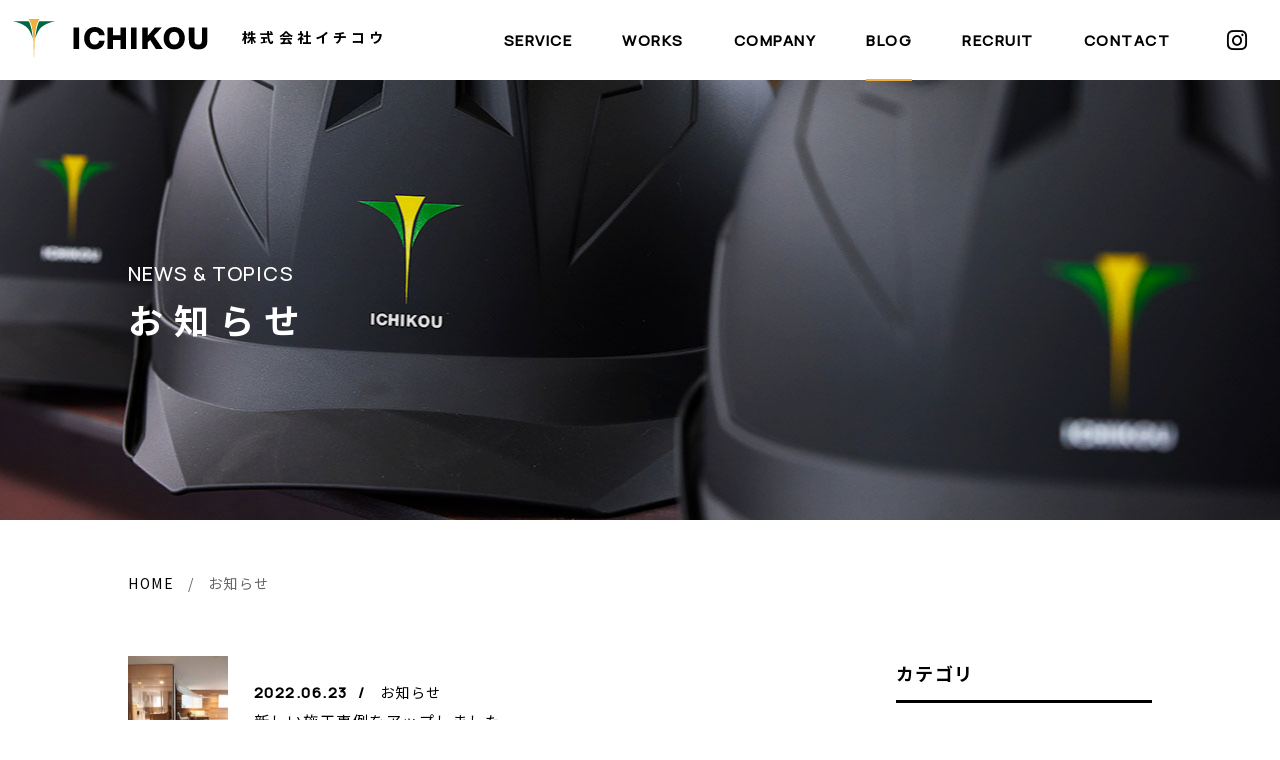

--- FILE ---
content_type: text/html; charset=UTF-8
request_url: https://ichikou-15.com/category/news-info/
body_size: 9710
content:
<!DOCTYPE html>
<html lang="ja">
  <head>
  <meta charset="UTF-8" />
  <meta name="keywords" content="">
      <meta name="viewport" content="width=1280">
  
  <link rel="preconnect" href="https://fonts.gstatic.com" crossorigin>
  <link rel ="stylesheet" href="https://cdnjs.cloudflare.com/ajax/libs/font-awesome/6.1.1/css/all.min.css">
  <link rel="preconnect" href="https://fonts.googleapis.com">
  <link rel="preconnect" href="https://fonts.gstatic.com" crossorigin>
  <link href="https://fonts.googleapis.com/css2?family=Manrope:wght@500&family=Noto+Sans+JP:wght@400;700&display=swap" rel="stylesheet">
  <link rel="stylesheet" href="https://cdn.jsdelivr.net/npm/bootstrap@5.1.3/dist/css/bootstrap-grid.css" integrity="sha256-tx53gXjwM1Jwr4HKujuQe2SOsUf/B9zcndHucxEfxtU=" crossorigin="anonymous">

  <meta name='robots' content='index, follow, max-image-preview:large, max-snippet:-1, max-video-preview:-1' />

	<!-- This site is optimized with the Yoast SEO plugin v26.8 - https://yoast.com/product/yoast-seo-wordpress/ -->
	<title>お知らせ アーカイブ - 岐阜県揖斐川町の株式会社イチコウ-重・軽鉄骨設計施工,木造建築・リフォーム工事,外構土木工事-</title>
	<meta name="description" content="岐阜県揖斐川町の株式会社イチコウ（旧市川鉄工株式会社）のホームページです。重・軽鉄骨設計施工,木造建築・リフォーム工事,外構土木工事をメインに業務を行っております。" />
	<link rel="canonical" href="https://ichikou-15.com/category/news-info/" />
	<meta property="og:locale" content="ja_JP" />
	<meta property="og:type" content="article" />
	<meta property="og:title" content="お知らせ アーカイブ - 岐阜県揖斐川町の株式会社イチコウ-重・軽鉄骨設計施工,木造建築・リフォーム工事,外構土木工事-" />
	<meta property="og:description" content="岐阜県揖斐川町の株式会社イチコウ（旧市川鉄工株式会社）のホームページです。重・軽鉄骨設計施工,木造建築・リフォーム工事,外構土木工事をメインに業務を行っております。" />
	<meta property="og:url" content="https://ichikou-15.com/category/news-info/" />
	<meta property="og:site_name" content="岐阜県揖斐川町の株式会社イチコウ-重・軽鉄骨設計施工,木造建築・リフォーム工事,外構土木工事-" />
	<meta name="twitter:card" content="summary_large_image" />
	<script type="application/ld+json" class="yoast-schema-graph">{"@context":"https://schema.org","@graph":[{"@type":"CollectionPage","@id":"https://ichikou-15.com/category/news-info/","url":"https://ichikou-15.com/category/news-info/","name":"お知らせ アーカイブ - 岐阜県揖斐川町の株式会社イチコウ-重・軽鉄骨設計施工,木造建築・リフォーム工事,外構土木工事-","isPartOf":{"@id":"https://ichikou-15.com/#website"},"primaryImageOfPage":{"@id":"https://ichikou-15.com/category/news-info/#primaryimage"},"image":{"@id":"https://ichikou-15.com/category/news-info/#primaryimage"},"thumbnailUrl":"https://ichikou-15.com/_cms/wp-content/uploads/2022/06/IMG_9572.jpg","description":"岐阜県揖斐川町の株式会社イチコウ（旧市川鉄工株式会社）のホームページです。重・軽鉄骨設計施工,木造建築・リフォーム工事,外構土木工事をメインに業務を行っております。","breadcrumb":{"@id":"https://ichikou-15.com/category/news-info/#breadcrumb"},"inLanguage":"ja"},{"@type":"ImageObject","inLanguage":"ja","@id":"https://ichikou-15.com/category/news-info/#primaryimage","url":"https://ichikou-15.com/_cms/wp-content/uploads/2022/06/IMG_9572.jpg","contentUrl":"https://ichikou-15.com/_cms/wp-content/uploads/2022/06/IMG_9572.jpg","width":1200,"height":800},{"@type":"BreadcrumbList","@id":"https://ichikou-15.com/category/news-info/#breadcrumb","itemListElement":[{"@type":"ListItem","position":1,"name":"ホーム","item":"https://ichikou-15.com/"},{"@type":"ListItem","position":2,"name":"お知らせ"}]},{"@type":"WebSite","@id":"https://ichikou-15.com/#website","url":"https://ichikou-15.com/","name":"岐阜県揖斐川町の株式会社イチコウ-重・軽鉄骨設計施工,木造建築・リフォーム工事,外構土木工事-","description":"重・軽鉄骨設計施工,木造建築・リフォーム工事,外構土木工事","publisher":{"@id":"https://ichikou-15.com/#organization"},"potentialAction":[{"@type":"SearchAction","target":{"@type":"EntryPoint","urlTemplate":"https://ichikou-15.com/?s={search_term_string}"},"query-input":{"@type":"PropertyValueSpecification","valueRequired":true,"valueName":"search_term_string"}}],"inLanguage":"ja"},{"@type":"Organization","@id":"https://ichikou-15.com/#organization","name":"株式会社イチコウ","url":"https://ichikou-15.com/","logo":{"@type":"ImageObject","inLanguage":"ja","@id":"https://ichikou-15.com/#/schema/logo/image/","url":"","contentUrl":"","caption":"株式会社イチコウ"},"image":{"@id":"https://ichikou-15.com/#/schema/logo/image/"}}]}</script>
	<!-- / Yoast SEO plugin. -->


<style id='wp-img-auto-sizes-contain-inline-css' type='text/css'>
img:is([sizes=auto i],[sizes^="auto," i]){contain-intrinsic-size:3000px 1500px}
/*# sourceURL=wp-img-auto-sizes-contain-inline-css */
</style>
<style id='wp-emoji-styles-inline-css' type='text/css'>

	img.wp-smiley, img.emoji {
		display: inline !important;
		border: none !important;
		box-shadow: none !important;
		height: 1em !important;
		width: 1em !important;
		margin: 0 0.07em !important;
		vertical-align: -0.1em !important;
		background: none !important;
		padding: 0 !important;
	}
/*# sourceURL=wp-emoji-styles-inline-css */
</style>
<style id='wp-block-library-inline-css' type='text/css'>
:root{--wp-block-synced-color:#7a00df;--wp-block-synced-color--rgb:122,0,223;--wp-bound-block-color:var(--wp-block-synced-color);--wp-editor-canvas-background:#ddd;--wp-admin-theme-color:#007cba;--wp-admin-theme-color--rgb:0,124,186;--wp-admin-theme-color-darker-10:#006ba1;--wp-admin-theme-color-darker-10--rgb:0,107,160.5;--wp-admin-theme-color-darker-20:#005a87;--wp-admin-theme-color-darker-20--rgb:0,90,135;--wp-admin-border-width-focus:2px}@media (min-resolution:192dpi){:root{--wp-admin-border-width-focus:1.5px}}.wp-element-button{cursor:pointer}:root .has-very-light-gray-background-color{background-color:#eee}:root .has-very-dark-gray-background-color{background-color:#313131}:root .has-very-light-gray-color{color:#eee}:root .has-very-dark-gray-color{color:#313131}:root .has-vivid-green-cyan-to-vivid-cyan-blue-gradient-background{background:linear-gradient(135deg,#00d084,#0693e3)}:root .has-purple-crush-gradient-background{background:linear-gradient(135deg,#34e2e4,#4721fb 50%,#ab1dfe)}:root .has-hazy-dawn-gradient-background{background:linear-gradient(135deg,#faaca8,#dad0ec)}:root .has-subdued-olive-gradient-background{background:linear-gradient(135deg,#fafae1,#67a671)}:root .has-atomic-cream-gradient-background{background:linear-gradient(135deg,#fdd79a,#004a59)}:root .has-nightshade-gradient-background{background:linear-gradient(135deg,#330968,#31cdcf)}:root .has-midnight-gradient-background{background:linear-gradient(135deg,#020381,#2874fc)}:root{--wp--preset--font-size--normal:16px;--wp--preset--font-size--huge:42px}.has-regular-font-size{font-size:1em}.has-larger-font-size{font-size:2.625em}.has-normal-font-size{font-size:var(--wp--preset--font-size--normal)}.has-huge-font-size{font-size:var(--wp--preset--font-size--huge)}.has-text-align-center{text-align:center}.has-text-align-left{text-align:left}.has-text-align-right{text-align:right}.has-fit-text{white-space:nowrap!important}#end-resizable-editor-section{display:none}.aligncenter{clear:both}.items-justified-left{justify-content:flex-start}.items-justified-center{justify-content:center}.items-justified-right{justify-content:flex-end}.items-justified-space-between{justify-content:space-between}.screen-reader-text{border:0;clip-path:inset(50%);height:1px;margin:-1px;overflow:hidden;padding:0;position:absolute;width:1px;word-wrap:normal!important}.screen-reader-text:focus{background-color:#ddd;clip-path:none;color:#444;display:block;font-size:1em;height:auto;left:5px;line-height:normal;padding:15px 23px 14px;text-decoration:none;top:5px;width:auto;z-index:100000}html :where(.has-border-color){border-style:solid}html :where([style*=border-top-color]){border-top-style:solid}html :where([style*=border-right-color]){border-right-style:solid}html :where([style*=border-bottom-color]){border-bottom-style:solid}html :where([style*=border-left-color]){border-left-style:solid}html :where([style*=border-width]){border-style:solid}html :where([style*=border-top-width]){border-top-style:solid}html :where([style*=border-right-width]){border-right-style:solid}html :where([style*=border-bottom-width]){border-bottom-style:solid}html :where([style*=border-left-width]){border-left-style:solid}html :where(img[class*=wp-image-]){height:auto;max-width:100%}:where(figure){margin:0 0 1em}html :where(.is-position-sticky){--wp-admin--admin-bar--position-offset:var(--wp-admin--admin-bar--height,0px)}@media screen and (max-width:600px){html :where(.is-position-sticky){--wp-admin--admin-bar--position-offset:0px}}
/*wp_block_styles_on_demand_placeholder:6970402d255c5*/
/*# sourceURL=wp-block-library-inline-css */
</style>
<style id='classic-theme-styles-inline-css' type='text/css'>
/*! This file is auto-generated */
.wp-block-button__link{color:#fff;background-color:#32373c;border-radius:9999px;box-shadow:none;text-decoration:none;padding:calc(.667em + 2px) calc(1.333em + 2px);font-size:1.125em}.wp-block-file__button{background:#32373c;color:#fff;text-decoration:none}
/*# sourceURL=/wp-includes/css/classic-themes.min.css */
</style>
<link rel='stylesheet' id='contact-form-7-css' href='https://ichikou-15.com/_cms/wp-content/plugins/contact-form-7/includes/css/styles.css?ver=6.1.4' type='text/css' media='all' />
<link rel='stylesheet' id='walcf7-datepicker-css-css' href='https://ichikou-15.com/_cms/wp-content/plugins/date-time-picker-for-contact-form-7/assets/css/jquery.datetimepicker.min.css?ver=1.0.0' type='text/css' media='all' />
<link rel='stylesheet' id='site-theme-style-css' href='https://ichikou-15.com/_cms/wp-content/themes/blankslate-child/assets/css/style.css?ver=d5199a9ce638acba9e4bd53e7266dce6' type='text/css' media='all' />
<style id='kadence-blocks-global-variables-inline-css' type='text/css'>
:root {--global-kb-font-size-sm:clamp(0.8rem, 0.73rem + 0.217vw, 0.9rem);--global-kb-font-size-md:clamp(1.1rem, 0.995rem + 0.326vw, 1.25rem);--global-kb-font-size-lg:clamp(1.75rem, 1.576rem + 0.543vw, 2rem);--global-kb-font-size-xl:clamp(2.25rem, 1.728rem + 1.63vw, 3rem);--global-kb-font-size-xxl:clamp(2.5rem, 1.456rem + 3.26vw, 4rem);--global-kb-font-size-xxxl:clamp(2.75rem, 0.489rem + 7.065vw, 6rem);}:root {--global-palette1: #3182CE;--global-palette2: #2B6CB0;--global-palette3: #1A202C;--global-palette4: #2D3748;--global-palette5: #4A5568;--global-palette6: #718096;--global-palette7: #EDF2F7;--global-palette8: #F7FAFC;--global-palette9: #ffffff;}
/*# sourceURL=kadence-blocks-global-variables-inline-css */
</style>
<script type="text/javascript" src="https://ichikou-15.com/_cms/wp-includes/js/jquery/jquery.min.js?ver=3.7.1" id="jquery-core-js"></script>
<script type="text/javascript" src="https://ichikou-15.com/_cms/wp-includes/js/jquery/jquery-migrate.min.js?ver=3.4.1" id="jquery-migrate-js"></script>
<script type="text/javascript" src="https://ichikou-15.com/_cms/wp-content/themes/blankslate-child/assets/js/bundle.js?ver=d5199a9ce638acba9e4bd53e7266dce6" id="bundle-js"></script>
<link rel="https://api.w.org/" href="https://ichikou-15.com/wp-json/" /><link rel="alternate" title="JSON" type="application/json" href="https://ichikou-15.com/wp-json/wp/v2/categories/1" />
<style>
.grecaptcha-badge { visibility: hidden; } .recaptcha_text-center{width:90%; margin:0 auto;text-align:center;}.recaptcha_text-left{}
</style>
<link rel="icon" href="https://ichikou-15.com/_cms/wp-content/uploads/2022/05/cropped-fav-32x32.png" sizes="32x32" />
<link rel="icon" href="https://ichikou-15.com/_cms/wp-content/uploads/2022/05/cropped-fav-192x192.png" sizes="192x192" />
<link rel="apple-touch-icon" href="https://ichikou-15.com/_cms/wp-content/uploads/2022/05/cropped-fav-180x180.png" />
<meta name="msapplication-TileImage" content="https://ichikou-15.com/_cms/wp-content/uploads/2022/05/cropped-fav-270x270.png" />
		<style type="text/css" id="wp-custom-css">
			/* Q&A */

.recruit-qa {
	width: 390px;
	margin: 0 auto;
}

.rec_bti {
    font-size: 22px;
    font-weight: bold;
    color: #666;
    letter-spacing: 0.1em;
    padding-bottom: 30px;
}

.recruit_q {
  position: relative;
  display: inline-block;
/*   margin: 1.5em 0; */
  min-width: 125px;
  max-width: 100%;
  color: #555;
  font-size: 16px;
  background: #f3cc88;
  border-radius: 15px;	
	margin-bottom: 6%;
	line-height: 3em;
	width: 100%;
}

.recruit_q:before {
  content: "";
  position: absolute;
  top: 100%;
  left: 50%;
  margin-left: -15px;
  border: 15px solid transparent;
  border-top: 15px solid #f3cc88;
}

.recruit_q p {
	text-indent: 15px;
	font-weight: bold;
}

.recruit_a{
	margin: 0 auto;
	margin-bottom: 8%;
}

.btn_add {
	text-align: center;
	margin: 10% 0;
}

/* 1日のスケジュール */

.recruit_sche {
    width: 390px;
	margin: 0 auto;
}

.rec_sc_ti {
    width: 100%;
}

.rec_sc_ti {
/*     font-size: 14px; */
    letter-spacing: 0.1em;
    padding-bottom: 6px;
    font-weight: bold;
    border-bottom: solid 1px #006641;
    color: #006641;
}

.mt40 {
    margin-top: 40px;
}

.rec_sc_tx {
    font-size: 13px;
    letter-spacing: 0.1em;
    padding-bottom: 40px;
    margin-top: 10px;
    line-height: 2em;
}


.recruit_garelley li {
    list-style: none;
  }

.recruit_garelley ul {
  display: flex;
	justify-content: space-between;
}


@media (max-width: 767px){
	.recruit-qa {
	width: 335px;
	margin: 0 auto;
}
	.recruit_q {
		width: 100%;
	}
	.recruit_sche {
    width: 335px;
	margin: 0 auto;
	}
	.recruit_garelley ul {
  display: block;
}
	.img1 {
    margin-bottom: 5%;
  }
	.wp-block-media-text.is-stacked-on-mobile .wp-block-media-text__media{
		margin-bottom: 5%;
	}
	.wp-block-media-text .wp-block-media-text__content{
		padding: initial;
	}
	.rec_info_space{
		height: 100px;
	}
}




/* エントリーフォーム */


@media screen and (max-width: 768px){

.entry_table {
    font-size: 13px;
    color: #333;
    letter-spacing: 0.1em;
    width: 92%;
    margin: 0 auto;
    margin-top: 10%;
    margin-left: 4%;
    margin-left: 4%;
}


.ve_th {
    width: 100%;
    line-height: 2em;
    border-bottom: dotted 1px #333;
    margin-top: 8%;
    font-weight: bold;
}

.ve_td {
    line-height: 2em;
    width: 100%;
    padding-top: 1%;
}

.clear {
    clear: both;
}
}


@media screen and (min-width: 1090px){

.entry_table {
    width: 800px;
}

.ve_td {
    width: 550px;
}
}



@media screen and (min-width: 769px){

.entry_table {
    margin: 0 auto;
    font-size: 15px;
    color: #333;
    letter-spacing: 0.1em;
    margin-top: 60px;
}

.ve_th {
    float: left;
    padding: 20px 0px 20px 40px;
    line-height: 2em;
    border-bottom: dotted 1px #333;
}

.ve_td {
    float: left;
    padding: 20px 0px 20px 80px;
    line-height: 2em;
    border-bottom: dotted 1px #333;
}

.clear {
    clear: both;
}
	
.entry_tx {
    text-align: center;
    margin-top: 90px;
}	


	.rec_subtitle{
		margin-top: -8px;
		font-weight: 300;
	}

	
/* エントリーフォーム */

.entry-style{
		width: 850px;
    margin: 0 auto;
	}

	.spcho{
		height: 40px;
	}

















		</style>
		    <!-- Global site tag (gtag.js) - Google Analytics -->
  <script async src="https://www.googletagmanager.com/gtag/js?id=G-QTL059PLL6"></script>
  <script>
    window.dataLayer = window.dataLayer || [];
    function gtag(){dataLayer.push(arguments);}
    gtag('js', new Date());

    gtag('config', 'G-QTL059PLL6');
  </script>
  </head>
  <body class="archive category category-news-info category-1 wp-theme-blankslate-child %e6%96%b0%e3%81%97%e3%81%84%e6%96%bd%e5%b7%a5%e4%ba%8b%e4%be%8b%e3%82%92%e3%82%a2%e3%83%83%e3%83%97%e3%81%97%e3%81%be%e3%81%97%e3%81%9f%e3%80%82 sub-page">
                          <header>
      <div class="brand-logo">
        <a href="https://ichikou-15.com">
        <img src="https://ichikou-15.com/_cms/wp-content/themes/blankslate-child/assets/images/brand_logo.svg" alt="株式会社イチコウ">
        <span>株式会社イチコウ</span>
        </a>
      </div>
      <nav id="menu" role="navigation" itemscope itemtype="https://schema.org/SiteNavigationElement">
                <ul>
          <li><a href="https://ichikou-15.com/service">SERVICE</a></li>
          <li><a href="https://ichikou-15.com/works">WORKS</a></li>
          <li><a href="https://ichikou-15.com/company">COMPANY</a></li>
          <li><a class="active" href="https://ichikou-15.com/news">BLOG</a></li>
          <li><a href="https://ichikou-15.com/recruit">RECRUIT</a></li>
          <li><a  href="https://ichikou-15.com/contact">CONTACT</a></li>

        </ul>
        <div class="sns-instagram"><a href="https://www.instagram.com/ichikou15/" target="_blank" class="d-flex justify-content-center align-items-center"><i class="fab fa-instagram"></i><span class="u-only-sp">INSTAGRAM</span></a></div>
      </nav>
      <div class="sp-panel">
        <div class="sp-menu">
          <div class="menu-trigger">
            <div class="menu-obj">
              <div class="menu-inner">
                <span></span>
                <span></span>
                <span></span>
              </div>
              <strong class="menu-ttl">MENU</strong>
            </div>
          </div>
        </div>
      </div>        
    </header>              <main>
  <div class="page-head">
  <div class="head-block container">
    <div class="page-title-en">
              NEWS & TOPICS
            
    </div>
    <div class="title-block">
      <h1 class="page-title">
                        お知らせ
              </h1>

            


    </div>



  </div>
</div>

<div class="container"><div class="breadcrumbs"><span property="itemListElement" typeof="ListItem"><a property="item" typeof="WebPage" title="Go to 岐阜県揖斐川町の株式会社イチコウ-重・軽鉄骨設計施工,木造建築・リフォーム工事,外構土木工事-." href="https://ichikou-15.com" class="home" ><span property="name">HOME</span></a><meta property="position" content="1"></span>&nbsp;&nbsp;&nbsp;/&nbsp;&nbsp;&nbsp;<span property="itemListElement" typeof="ListItem"><span property="name" class="archive taxonomy category current-item">お知らせ</span><meta property="url" content="https://ichikou-15.com/category/news-info/"><meta property="position" content="2"></span></div>
</div>
  <div class="container column-2-layout">
    <div class="news-list-block side-left">
    <div class="news-item-list">
      <ul class="news-list d-flex flex-wrap align-items-center">
              <li class="col-12 d-flex flex-wrap align-items-center">
  <img width="150" height="150" src="https://ichikou-15.com/_cms/wp-content/uploads/2022/06/IMG_9572-150x150.jpg" class="attachment-thumbnail size-thumbnail wp-post-image" alt="" decoding="async" />            

    
  <div class="data-body">
  <span class="news-date">2022.06.23</span>
      <span class="news-category news-info">お知らせ</span>
 
  
  <span class="news-title"><a href="https://ichikou-15.com/2022/06/23/%e6%96%b0%e3%81%97%e3%81%84%e6%96%bd%e5%b7%a5%e4%ba%8b%e4%be%8b%e3%82%92%e3%82%a2%e3%83%83%e3%83%97%e3%81%97%e3%81%be%e3%81%97%e3%81%9f%e3%80%82/">新しい施工事例をアップしました。</a></span>

  </div>

</li><li class="col-12 d-flex flex-wrap align-items-center">
  <img width="150" height="150" src="https://ichikou-15.com/_cms/wp-content/uploads/2022/05/ibi_k-9-150x150.jpg" class="attachment-thumbnail size-thumbnail wp-post-image" alt="" decoding="async" />            

    
  <div class="data-body">
  <span class="news-date">2022.05.17</span>
      <span class="news-category news-info">お知らせ</span>
 
  
  <span class="news-title"><a href="https://ichikou-15.com/2022/05/17/%e3%81%8a%e3%81%97%e3%82%89%e3%81%9b-2/">オフィシャルサイトオープン</a></span>

  </div>

</li><div class="pagination">
    </div>      </ul>
  </div>
  </div>
    <div class="news-sidebar side-right">
  <div class="news-select">カテゴリ</div>
  <ul>
    <li><a href="https://ichikou-15.com/category/news-info/">お知らせ</a></li><li><a href="https://ichikou-15.com/category/blog/">ブログ</a></li><li><a href="https://ichikou-15.com/category/news-case/">施工実績</a></li>    </ul>
</div>  </div>
</div>



</main>

<aside class="a_contact">
    <div class="contact-area container">
        <h2 class="u-fw-bold a_ttl">お気軽にお問い合わせください</h2>
        <div class="inner d-md-flex justify-content-md-center row">
            <div class="side-right col-md-6 col-12">
                <div class="conversion-area">
                    <div class="block">
                        <div class="tel-num">
                            <span>
                            <i class="fa-solid fa-phone-flip"></i><strong><a
                                        href="tel:0585-22-0335">0585-22-0335</a></strong>
                            </span>
                            <span>営業時間 8:00 - 17:00 (土日祝・年末年始は除く)</span>
                        </div>
                    </div>
                </div>
            </div>
            <div class="side-right btn-contact col-md-6 col-12">
                <div class="block">
                    <a href="https://ichikou-15.com/contact">
                        <p class="form u-fz-20"><i class="fa-regular fa-envelope"></i>フォームからのお問合せ</p>
                    </a>
                </div>
            </div>
        </div>
    </div>
</aside>

<footer>
    <div class="footer-area">
        <div class="container">
            <div class="side-left">
                <div class="brand-logo"><img src="https://ichikou-15.com/_cms/wp-content/themes/blankslate-child/assets/images/brand_logo.svg"
                        alt="イチコウ">
                      <span>株式会社イチコウ</span></div>
                <p class="address">〒501-0615<br>
                岐阜県揖斐郡揖斐川町清水614<br>
                Tel.0585-22-0335     Fax.0585-22-5532</p>
                <div class="copy-rights">© ICHIKOU Co.Ltd, All Rights Reserved.</div>
            </div>
            <div class="side-right manrope u-fw-bold">
                <ul>
                  <li><a href="https://ichikou-15.com/">TOP</a></li>
                <li><a href="https://ichikou-15.com/service">SERVICE</a></li>
              <li><a href="https://ichikou-15.com/works">WORKS</a></li>
              <li><a href="https://ichikou-15.com/company">COMPANY</a></li>
              <li><a href="https://ichikou-15.com/news">BLOG</a></li>
			  <li><a href="https://ichikou-15.com/recruit">RECRUIT</a></li>
              <li><a href="https://ichikou-15.com/contact">CONTACT</a></li>
                </ul>
                <a href="https://ichikou-15.com/privacy" class="u-fz-13"><i class="fas fa-angle-right"></i>  個人情報保護方針</a>
            </div>
        </div>
    </div>
</footer>

<div class="scroll-top"><i class="fa fa-solid fa-chevron-left"></i>PAGE TOP</div>



<script src="https://ichikou-15.com/_cms/wp-content/themes/blankslate-child/assets/js/libs/jquery.biggerlink.min.js"></script>
<script>
// biggerlink
(function($) {
    $(function() {
        $('.top-company-column,.news-list li,.news-sidebar li,.more,.brand-logo,.cols-news ul li,.elementor-element-c1c7700 .elementor-element-populated')
            .biggerlink();

    });
})(jQuery);
</script>
<script type="speculationrules">
{"prefetch":[{"source":"document","where":{"and":[{"href_matches":"/*"},{"not":{"href_matches":["/_cms/wp-*.php","/_cms/wp-admin/*","/_cms/wp-content/uploads/*","/_cms/wp-content/*","/_cms/wp-content/plugins/*","/_cms/wp-content/themes/blankslate-child/*","/*\\?(.+)"]}},{"not":{"selector_matches":"a[rel~=\"nofollow\"]"}},{"not":{"selector_matches":".no-prefetch, .no-prefetch a"}}]},"eagerness":"conservative"}]}
</script>
<script type="text/javascript" src="https://ichikou-15.com/_cms/wp-includes/js/dist/hooks.min.js?ver=dd5603f07f9220ed27f1" id="wp-hooks-js"></script>
<script type="text/javascript" src="https://ichikou-15.com/_cms/wp-includes/js/dist/i18n.min.js?ver=c26c3dc7bed366793375" id="wp-i18n-js"></script>
<script type="text/javascript" id="wp-i18n-js-after">
/* <![CDATA[ */
wp.i18n.setLocaleData( { 'text direction\u0004ltr': [ 'ltr' ] } );
//# sourceURL=wp-i18n-js-after
/* ]]> */
</script>
<script type="text/javascript" src="https://ichikou-15.com/_cms/wp-content/plugins/contact-form-7/includes/swv/js/index.js?ver=6.1.4" id="swv-js"></script>
<script type="text/javascript" id="contact-form-7-js-translations">
/* <![CDATA[ */
( function( domain, translations ) {
	var localeData = translations.locale_data[ domain ] || translations.locale_data.messages;
	localeData[""].domain = domain;
	wp.i18n.setLocaleData( localeData, domain );
} )( "contact-form-7", {"translation-revision-date":"2025-11-30 08:12:23+0000","generator":"GlotPress\/4.0.3","domain":"messages","locale_data":{"messages":{"":{"domain":"messages","plural-forms":"nplurals=1; plural=0;","lang":"ja_JP"},"This contact form is placed in the wrong place.":["\u3053\u306e\u30b3\u30f3\u30bf\u30af\u30c8\u30d5\u30a9\u30fc\u30e0\u306f\u9593\u9055\u3063\u305f\u4f4d\u7f6e\u306b\u7f6e\u304b\u308c\u3066\u3044\u307e\u3059\u3002"],"Error:":["\u30a8\u30e9\u30fc:"]}},"comment":{"reference":"includes\/js\/index.js"}} );
//# sourceURL=contact-form-7-js-translations
/* ]]> */
</script>
<script type="text/javascript" id="contact-form-7-js-before">
/* <![CDATA[ */
var wpcf7 = {
    "api": {
        "root": "https:\/\/ichikou-15.com\/wp-json\/",
        "namespace": "contact-form-7\/v1"
    }
};
//# sourceURL=contact-form-7-js-before
/* ]]> */
</script>
<script type="text/javascript" src="https://ichikou-15.com/_cms/wp-content/plugins/contact-form-7/includes/js/index.js?ver=6.1.4" id="contact-form-7-js"></script>
<script type="text/javascript" src="https://ichikou-15.com/_cms/wp-content/plugins/date-time-picker-for-contact-form-7/assets/js/jquery.datetimepicker.full.min.js?ver=d5199a9ce638acba9e4bd53e7266dce6" id="walcf7-datepicker-js-js"></script>
<script type="text/javascript" src="https://ichikou-15.com/_cms/wp-content/plugins/date-time-picker-for-contact-form-7/assets/js/datetimepicker.js?ver=1.0.0" id="walcf7-datepicker-js"></script>
<script type="text/javascript" src="https://www.google.com/recaptcha/api.js?render=6LcUsfYkAAAAAC_Of5KTMqAY0wYxx6ob3gEPfsJd&amp;ver=3.0" id="google-recaptcha-js"></script>
<script type="text/javascript" src="https://ichikou-15.com/_cms/wp-includes/js/dist/vendor/wp-polyfill.min.js?ver=3.15.0" id="wp-polyfill-js"></script>
<script type="text/javascript" id="wpcf7-recaptcha-js-before">
/* <![CDATA[ */
var wpcf7_recaptcha = {
    "sitekey": "6LcUsfYkAAAAAC_Of5KTMqAY0wYxx6ob3gEPfsJd",
    "actions": {
        "homepage": "homepage",
        "contactform": "contactform"
    }
};
//# sourceURL=wpcf7-recaptcha-js-before
/* ]]> */
</script>
<script type="text/javascript" src="https://ichikou-15.com/_cms/wp-content/plugins/contact-form-7/modules/recaptcha/index.js?ver=6.1.4" id="wpcf7-recaptcha-js"></script>
<script id="wp-emoji-settings" type="application/json">
{"baseUrl":"https://s.w.org/images/core/emoji/17.0.2/72x72/","ext":".png","svgUrl":"https://s.w.org/images/core/emoji/17.0.2/svg/","svgExt":".svg","source":{"concatemoji":"https://ichikou-15.com/_cms/wp-includes/js/wp-emoji-release.min.js?ver=d5199a9ce638acba9e4bd53e7266dce6"}}
</script>
<script type="module">
/* <![CDATA[ */
/*! This file is auto-generated */
const a=JSON.parse(document.getElementById("wp-emoji-settings").textContent),o=(window._wpemojiSettings=a,"wpEmojiSettingsSupports"),s=["flag","emoji"];function i(e){try{var t={supportTests:e,timestamp:(new Date).valueOf()};sessionStorage.setItem(o,JSON.stringify(t))}catch(e){}}function c(e,t,n){e.clearRect(0,0,e.canvas.width,e.canvas.height),e.fillText(t,0,0);t=new Uint32Array(e.getImageData(0,0,e.canvas.width,e.canvas.height).data);e.clearRect(0,0,e.canvas.width,e.canvas.height),e.fillText(n,0,0);const a=new Uint32Array(e.getImageData(0,0,e.canvas.width,e.canvas.height).data);return t.every((e,t)=>e===a[t])}function p(e,t){e.clearRect(0,0,e.canvas.width,e.canvas.height),e.fillText(t,0,0);var n=e.getImageData(16,16,1,1);for(let e=0;e<n.data.length;e++)if(0!==n.data[e])return!1;return!0}function u(e,t,n,a){switch(t){case"flag":return n(e,"\ud83c\udff3\ufe0f\u200d\u26a7\ufe0f","\ud83c\udff3\ufe0f\u200b\u26a7\ufe0f")?!1:!n(e,"\ud83c\udde8\ud83c\uddf6","\ud83c\udde8\u200b\ud83c\uddf6")&&!n(e,"\ud83c\udff4\udb40\udc67\udb40\udc62\udb40\udc65\udb40\udc6e\udb40\udc67\udb40\udc7f","\ud83c\udff4\u200b\udb40\udc67\u200b\udb40\udc62\u200b\udb40\udc65\u200b\udb40\udc6e\u200b\udb40\udc67\u200b\udb40\udc7f");case"emoji":return!a(e,"\ud83e\u1fac8")}return!1}function f(e,t,n,a){let r;const o=(r="undefined"!=typeof WorkerGlobalScope&&self instanceof WorkerGlobalScope?new OffscreenCanvas(300,150):document.createElement("canvas")).getContext("2d",{willReadFrequently:!0}),s=(o.textBaseline="top",o.font="600 32px Arial",{});return e.forEach(e=>{s[e]=t(o,e,n,a)}),s}function r(e){var t=document.createElement("script");t.src=e,t.defer=!0,document.head.appendChild(t)}a.supports={everything:!0,everythingExceptFlag:!0},new Promise(t=>{let n=function(){try{var e=JSON.parse(sessionStorage.getItem(o));if("object"==typeof e&&"number"==typeof e.timestamp&&(new Date).valueOf()<e.timestamp+604800&&"object"==typeof e.supportTests)return e.supportTests}catch(e){}return null}();if(!n){if("undefined"!=typeof Worker&&"undefined"!=typeof OffscreenCanvas&&"undefined"!=typeof URL&&URL.createObjectURL&&"undefined"!=typeof Blob)try{var e="postMessage("+f.toString()+"("+[JSON.stringify(s),u.toString(),c.toString(),p.toString()].join(",")+"));",a=new Blob([e],{type:"text/javascript"});const r=new Worker(URL.createObjectURL(a),{name:"wpTestEmojiSupports"});return void(r.onmessage=e=>{i(n=e.data),r.terminate(),t(n)})}catch(e){}i(n=f(s,u,c,p))}t(n)}).then(e=>{for(const n in e)a.supports[n]=e[n],a.supports.everything=a.supports.everything&&a.supports[n],"flag"!==n&&(a.supports.everythingExceptFlag=a.supports.everythingExceptFlag&&a.supports[n]);var t;a.supports.everythingExceptFlag=a.supports.everythingExceptFlag&&!a.supports.flag,a.supports.everything||((t=a.source||{}).concatemoji?r(t.concatemoji):t.wpemoji&&t.twemoji&&(r(t.twemoji),r(t.wpemoji)))});
//# sourceURL=https://ichikou-15.com/_cms/wp-includes/js/wp-emoji-loader.min.js
/* ]]> */
</script>
</body>

</html>


--- FILE ---
content_type: text/html; charset=utf-8
request_url: https://www.google.com/recaptcha/api2/anchor?ar=1&k=6LcUsfYkAAAAAC_Of5KTMqAY0wYxx6ob3gEPfsJd&co=aHR0cHM6Ly9pY2hpa291LTE1LmNvbTo0NDM.&hl=en&v=PoyoqOPhxBO7pBk68S4YbpHZ&size=invisible&anchor-ms=20000&execute-ms=30000&cb=rhkju7nnhzbz
body_size: 48888
content:
<!DOCTYPE HTML><html dir="ltr" lang="en"><head><meta http-equiv="Content-Type" content="text/html; charset=UTF-8">
<meta http-equiv="X-UA-Compatible" content="IE=edge">
<title>reCAPTCHA</title>
<style type="text/css">
/* cyrillic-ext */
@font-face {
  font-family: 'Roboto';
  font-style: normal;
  font-weight: 400;
  font-stretch: 100%;
  src: url(//fonts.gstatic.com/s/roboto/v48/KFO7CnqEu92Fr1ME7kSn66aGLdTylUAMa3GUBHMdazTgWw.woff2) format('woff2');
  unicode-range: U+0460-052F, U+1C80-1C8A, U+20B4, U+2DE0-2DFF, U+A640-A69F, U+FE2E-FE2F;
}
/* cyrillic */
@font-face {
  font-family: 'Roboto';
  font-style: normal;
  font-weight: 400;
  font-stretch: 100%;
  src: url(//fonts.gstatic.com/s/roboto/v48/KFO7CnqEu92Fr1ME7kSn66aGLdTylUAMa3iUBHMdazTgWw.woff2) format('woff2');
  unicode-range: U+0301, U+0400-045F, U+0490-0491, U+04B0-04B1, U+2116;
}
/* greek-ext */
@font-face {
  font-family: 'Roboto';
  font-style: normal;
  font-weight: 400;
  font-stretch: 100%;
  src: url(//fonts.gstatic.com/s/roboto/v48/KFO7CnqEu92Fr1ME7kSn66aGLdTylUAMa3CUBHMdazTgWw.woff2) format('woff2');
  unicode-range: U+1F00-1FFF;
}
/* greek */
@font-face {
  font-family: 'Roboto';
  font-style: normal;
  font-weight: 400;
  font-stretch: 100%;
  src: url(//fonts.gstatic.com/s/roboto/v48/KFO7CnqEu92Fr1ME7kSn66aGLdTylUAMa3-UBHMdazTgWw.woff2) format('woff2');
  unicode-range: U+0370-0377, U+037A-037F, U+0384-038A, U+038C, U+038E-03A1, U+03A3-03FF;
}
/* math */
@font-face {
  font-family: 'Roboto';
  font-style: normal;
  font-weight: 400;
  font-stretch: 100%;
  src: url(//fonts.gstatic.com/s/roboto/v48/KFO7CnqEu92Fr1ME7kSn66aGLdTylUAMawCUBHMdazTgWw.woff2) format('woff2');
  unicode-range: U+0302-0303, U+0305, U+0307-0308, U+0310, U+0312, U+0315, U+031A, U+0326-0327, U+032C, U+032F-0330, U+0332-0333, U+0338, U+033A, U+0346, U+034D, U+0391-03A1, U+03A3-03A9, U+03B1-03C9, U+03D1, U+03D5-03D6, U+03F0-03F1, U+03F4-03F5, U+2016-2017, U+2034-2038, U+203C, U+2040, U+2043, U+2047, U+2050, U+2057, U+205F, U+2070-2071, U+2074-208E, U+2090-209C, U+20D0-20DC, U+20E1, U+20E5-20EF, U+2100-2112, U+2114-2115, U+2117-2121, U+2123-214F, U+2190, U+2192, U+2194-21AE, U+21B0-21E5, U+21F1-21F2, U+21F4-2211, U+2213-2214, U+2216-22FF, U+2308-230B, U+2310, U+2319, U+231C-2321, U+2336-237A, U+237C, U+2395, U+239B-23B7, U+23D0, U+23DC-23E1, U+2474-2475, U+25AF, U+25B3, U+25B7, U+25BD, U+25C1, U+25CA, U+25CC, U+25FB, U+266D-266F, U+27C0-27FF, U+2900-2AFF, U+2B0E-2B11, U+2B30-2B4C, U+2BFE, U+3030, U+FF5B, U+FF5D, U+1D400-1D7FF, U+1EE00-1EEFF;
}
/* symbols */
@font-face {
  font-family: 'Roboto';
  font-style: normal;
  font-weight: 400;
  font-stretch: 100%;
  src: url(//fonts.gstatic.com/s/roboto/v48/KFO7CnqEu92Fr1ME7kSn66aGLdTylUAMaxKUBHMdazTgWw.woff2) format('woff2');
  unicode-range: U+0001-000C, U+000E-001F, U+007F-009F, U+20DD-20E0, U+20E2-20E4, U+2150-218F, U+2190, U+2192, U+2194-2199, U+21AF, U+21E6-21F0, U+21F3, U+2218-2219, U+2299, U+22C4-22C6, U+2300-243F, U+2440-244A, U+2460-24FF, U+25A0-27BF, U+2800-28FF, U+2921-2922, U+2981, U+29BF, U+29EB, U+2B00-2BFF, U+4DC0-4DFF, U+FFF9-FFFB, U+10140-1018E, U+10190-1019C, U+101A0, U+101D0-101FD, U+102E0-102FB, U+10E60-10E7E, U+1D2C0-1D2D3, U+1D2E0-1D37F, U+1F000-1F0FF, U+1F100-1F1AD, U+1F1E6-1F1FF, U+1F30D-1F30F, U+1F315, U+1F31C, U+1F31E, U+1F320-1F32C, U+1F336, U+1F378, U+1F37D, U+1F382, U+1F393-1F39F, U+1F3A7-1F3A8, U+1F3AC-1F3AF, U+1F3C2, U+1F3C4-1F3C6, U+1F3CA-1F3CE, U+1F3D4-1F3E0, U+1F3ED, U+1F3F1-1F3F3, U+1F3F5-1F3F7, U+1F408, U+1F415, U+1F41F, U+1F426, U+1F43F, U+1F441-1F442, U+1F444, U+1F446-1F449, U+1F44C-1F44E, U+1F453, U+1F46A, U+1F47D, U+1F4A3, U+1F4B0, U+1F4B3, U+1F4B9, U+1F4BB, U+1F4BF, U+1F4C8-1F4CB, U+1F4D6, U+1F4DA, U+1F4DF, U+1F4E3-1F4E6, U+1F4EA-1F4ED, U+1F4F7, U+1F4F9-1F4FB, U+1F4FD-1F4FE, U+1F503, U+1F507-1F50B, U+1F50D, U+1F512-1F513, U+1F53E-1F54A, U+1F54F-1F5FA, U+1F610, U+1F650-1F67F, U+1F687, U+1F68D, U+1F691, U+1F694, U+1F698, U+1F6AD, U+1F6B2, U+1F6B9-1F6BA, U+1F6BC, U+1F6C6-1F6CF, U+1F6D3-1F6D7, U+1F6E0-1F6EA, U+1F6F0-1F6F3, U+1F6F7-1F6FC, U+1F700-1F7FF, U+1F800-1F80B, U+1F810-1F847, U+1F850-1F859, U+1F860-1F887, U+1F890-1F8AD, U+1F8B0-1F8BB, U+1F8C0-1F8C1, U+1F900-1F90B, U+1F93B, U+1F946, U+1F984, U+1F996, U+1F9E9, U+1FA00-1FA6F, U+1FA70-1FA7C, U+1FA80-1FA89, U+1FA8F-1FAC6, U+1FACE-1FADC, U+1FADF-1FAE9, U+1FAF0-1FAF8, U+1FB00-1FBFF;
}
/* vietnamese */
@font-face {
  font-family: 'Roboto';
  font-style: normal;
  font-weight: 400;
  font-stretch: 100%;
  src: url(//fonts.gstatic.com/s/roboto/v48/KFO7CnqEu92Fr1ME7kSn66aGLdTylUAMa3OUBHMdazTgWw.woff2) format('woff2');
  unicode-range: U+0102-0103, U+0110-0111, U+0128-0129, U+0168-0169, U+01A0-01A1, U+01AF-01B0, U+0300-0301, U+0303-0304, U+0308-0309, U+0323, U+0329, U+1EA0-1EF9, U+20AB;
}
/* latin-ext */
@font-face {
  font-family: 'Roboto';
  font-style: normal;
  font-weight: 400;
  font-stretch: 100%;
  src: url(//fonts.gstatic.com/s/roboto/v48/KFO7CnqEu92Fr1ME7kSn66aGLdTylUAMa3KUBHMdazTgWw.woff2) format('woff2');
  unicode-range: U+0100-02BA, U+02BD-02C5, U+02C7-02CC, U+02CE-02D7, U+02DD-02FF, U+0304, U+0308, U+0329, U+1D00-1DBF, U+1E00-1E9F, U+1EF2-1EFF, U+2020, U+20A0-20AB, U+20AD-20C0, U+2113, U+2C60-2C7F, U+A720-A7FF;
}
/* latin */
@font-face {
  font-family: 'Roboto';
  font-style: normal;
  font-weight: 400;
  font-stretch: 100%;
  src: url(//fonts.gstatic.com/s/roboto/v48/KFO7CnqEu92Fr1ME7kSn66aGLdTylUAMa3yUBHMdazQ.woff2) format('woff2');
  unicode-range: U+0000-00FF, U+0131, U+0152-0153, U+02BB-02BC, U+02C6, U+02DA, U+02DC, U+0304, U+0308, U+0329, U+2000-206F, U+20AC, U+2122, U+2191, U+2193, U+2212, U+2215, U+FEFF, U+FFFD;
}
/* cyrillic-ext */
@font-face {
  font-family: 'Roboto';
  font-style: normal;
  font-weight: 500;
  font-stretch: 100%;
  src: url(//fonts.gstatic.com/s/roboto/v48/KFO7CnqEu92Fr1ME7kSn66aGLdTylUAMa3GUBHMdazTgWw.woff2) format('woff2');
  unicode-range: U+0460-052F, U+1C80-1C8A, U+20B4, U+2DE0-2DFF, U+A640-A69F, U+FE2E-FE2F;
}
/* cyrillic */
@font-face {
  font-family: 'Roboto';
  font-style: normal;
  font-weight: 500;
  font-stretch: 100%;
  src: url(//fonts.gstatic.com/s/roboto/v48/KFO7CnqEu92Fr1ME7kSn66aGLdTylUAMa3iUBHMdazTgWw.woff2) format('woff2');
  unicode-range: U+0301, U+0400-045F, U+0490-0491, U+04B0-04B1, U+2116;
}
/* greek-ext */
@font-face {
  font-family: 'Roboto';
  font-style: normal;
  font-weight: 500;
  font-stretch: 100%;
  src: url(//fonts.gstatic.com/s/roboto/v48/KFO7CnqEu92Fr1ME7kSn66aGLdTylUAMa3CUBHMdazTgWw.woff2) format('woff2');
  unicode-range: U+1F00-1FFF;
}
/* greek */
@font-face {
  font-family: 'Roboto';
  font-style: normal;
  font-weight: 500;
  font-stretch: 100%;
  src: url(//fonts.gstatic.com/s/roboto/v48/KFO7CnqEu92Fr1ME7kSn66aGLdTylUAMa3-UBHMdazTgWw.woff2) format('woff2');
  unicode-range: U+0370-0377, U+037A-037F, U+0384-038A, U+038C, U+038E-03A1, U+03A3-03FF;
}
/* math */
@font-face {
  font-family: 'Roboto';
  font-style: normal;
  font-weight: 500;
  font-stretch: 100%;
  src: url(//fonts.gstatic.com/s/roboto/v48/KFO7CnqEu92Fr1ME7kSn66aGLdTylUAMawCUBHMdazTgWw.woff2) format('woff2');
  unicode-range: U+0302-0303, U+0305, U+0307-0308, U+0310, U+0312, U+0315, U+031A, U+0326-0327, U+032C, U+032F-0330, U+0332-0333, U+0338, U+033A, U+0346, U+034D, U+0391-03A1, U+03A3-03A9, U+03B1-03C9, U+03D1, U+03D5-03D6, U+03F0-03F1, U+03F4-03F5, U+2016-2017, U+2034-2038, U+203C, U+2040, U+2043, U+2047, U+2050, U+2057, U+205F, U+2070-2071, U+2074-208E, U+2090-209C, U+20D0-20DC, U+20E1, U+20E5-20EF, U+2100-2112, U+2114-2115, U+2117-2121, U+2123-214F, U+2190, U+2192, U+2194-21AE, U+21B0-21E5, U+21F1-21F2, U+21F4-2211, U+2213-2214, U+2216-22FF, U+2308-230B, U+2310, U+2319, U+231C-2321, U+2336-237A, U+237C, U+2395, U+239B-23B7, U+23D0, U+23DC-23E1, U+2474-2475, U+25AF, U+25B3, U+25B7, U+25BD, U+25C1, U+25CA, U+25CC, U+25FB, U+266D-266F, U+27C0-27FF, U+2900-2AFF, U+2B0E-2B11, U+2B30-2B4C, U+2BFE, U+3030, U+FF5B, U+FF5D, U+1D400-1D7FF, U+1EE00-1EEFF;
}
/* symbols */
@font-face {
  font-family: 'Roboto';
  font-style: normal;
  font-weight: 500;
  font-stretch: 100%;
  src: url(//fonts.gstatic.com/s/roboto/v48/KFO7CnqEu92Fr1ME7kSn66aGLdTylUAMaxKUBHMdazTgWw.woff2) format('woff2');
  unicode-range: U+0001-000C, U+000E-001F, U+007F-009F, U+20DD-20E0, U+20E2-20E4, U+2150-218F, U+2190, U+2192, U+2194-2199, U+21AF, U+21E6-21F0, U+21F3, U+2218-2219, U+2299, U+22C4-22C6, U+2300-243F, U+2440-244A, U+2460-24FF, U+25A0-27BF, U+2800-28FF, U+2921-2922, U+2981, U+29BF, U+29EB, U+2B00-2BFF, U+4DC0-4DFF, U+FFF9-FFFB, U+10140-1018E, U+10190-1019C, U+101A0, U+101D0-101FD, U+102E0-102FB, U+10E60-10E7E, U+1D2C0-1D2D3, U+1D2E0-1D37F, U+1F000-1F0FF, U+1F100-1F1AD, U+1F1E6-1F1FF, U+1F30D-1F30F, U+1F315, U+1F31C, U+1F31E, U+1F320-1F32C, U+1F336, U+1F378, U+1F37D, U+1F382, U+1F393-1F39F, U+1F3A7-1F3A8, U+1F3AC-1F3AF, U+1F3C2, U+1F3C4-1F3C6, U+1F3CA-1F3CE, U+1F3D4-1F3E0, U+1F3ED, U+1F3F1-1F3F3, U+1F3F5-1F3F7, U+1F408, U+1F415, U+1F41F, U+1F426, U+1F43F, U+1F441-1F442, U+1F444, U+1F446-1F449, U+1F44C-1F44E, U+1F453, U+1F46A, U+1F47D, U+1F4A3, U+1F4B0, U+1F4B3, U+1F4B9, U+1F4BB, U+1F4BF, U+1F4C8-1F4CB, U+1F4D6, U+1F4DA, U+1F4DF, U+1F4E3-1F4E6, U+1F4EA-1F4ED, U+1F4F7, U+1F4F9-1F4FB, U+1F4FD-1F4FE, U+1F503, U+1F507-1F50B, U+1F50D, U+1F512-1F513, U+1F53E-1F54A, U+1F54F-1F5FA, U+1F610, U+1F650-1F67F, U+1F687, U+1F68D, U+1F691, U+1F694, U+1F698, U+1F6AD, U+1F6B2, U+1F6B9-1F6BA, U+1F6BC, U+1F6C6-1F6CF, U+1F6D3-1F6D7, U+1F6E0-1F6EA, U+1F6F0-1F6F3, U+1F6F7-1F6FC, U+1F700-1F7FF, U+1F800-1F80B, U+1F810-1F847, U+1F850-1F859, U+1F860-1F887, U+1F890-1F8AD, U+1F8B0-1F8BB, U+1F8C0-1F8C1, U+1F900-1F90B, U+1F93B, U+1F946, U+1F984, U+1F996, U+1F9E9, U+1FA00-1FA6F, U+1FA70-1FA7C, U+1FA80-1FA89, U+1FA8F-1FAC6, U+1FACE-1FADC, U+1FADF-1FAE9, U+1FAF0-1FAF8, U+1FB00-1FBFF;
}
/* vietnamese */
@font-face {
  font-family: 'Roboto';
  font-style: normal;
  font-weight: 500;
  font-stretch: 100%;
  src: url(//fonts.gstatic.com/s/roboto/v48/KFO7CnqEu92Fr1ME7kSn66aGLdTylUAMa3OUBHMdazTgWw.woff2) format('woff2');
  unicode-range: U+0102-0103, U+0110-0111, U+0128-0129, U+0168-0169, U+01A0-01A1, U+01AF-01B0, U+0300-0301, U+0303-0304, U+0308-0309, U+0323, U+0329, U+1EA0-1EF9, U+20AB;
}
/* latin-ext */
@font-face {
  font-family: 'Roboto';
  font-style: normal;
  font-weight: 500;
  font-stretch: 100%;
  src: url(//fonts.gstatic.com/s/roboto/v48/KFO7CnqEu92Fr1ME7kSn66aGLdTylUAMa3KUBHMdazTgWw.woff2) format('woff2');
  unicode-range: U+0100-02BA, U+02BD-02C5, U+02C7-02CC, U+02CE-02D7, U+02DD-02FF, U+0304, U+0308, U+0329, U+1D00-1DBF, U+1E00-1E9F, U+1EF2-1EFF, U+2020, U+20A0-20AB, U+20AD-20C0, U+2113, U+2C60-2C7F, U+A720-A7FF;
}
/* latin */
@font-face {
  font-family: 'Roboto';
  font-style: normal;
  font-weight: 500;
  font-stretch: 100%;
  src: url(//fonts.gstatic.com/s/roboto/v48/KFO7CnqEu92Fr1ME7kSn66aGLdTylUAMa3yUBHMdazQ.woff2) format('woff2');
  unicode-range: U+0000-00FF, U+0131, U+0152-0153, U+02BB-02BC, U+02C6, U+02DA, U+02DC, U+0304, U+0308, U+0329, U+2000-206F, U+20AC, U+2122, U+2191, U+2193, U+2212, U+2215, U+FEFF, U+FFFD;
}
/* cyrillic-ext */
@font-face {
  font-family: 'Roboto';
  font-style: normal;
  font-weight: 900;
  font-stretch: 100%;
  src: url(//fonts.gstatic.com/s/roboto/v48/KFO7CnqEu92Fr1ME7kSn66aGLdTylUAMa3GUBHMdazTgWw.woff2) format('woff2');
  unicode-range: U+0460-052F, U+1C80-1C8A, U+20B4, U+2DE0-2DFF, U+A640-A69F, U+FE2E-FE2F;
}
/* cyrillic */
@font-face {
  font-family: 'Roboto';
  font-style: normal;
  font-weight: 900;
  font-stretch: 100%;
  src: url(//fonts.gstatic.com/s/roboto/v48/KFO7CnqEu92Fr1ME7kSn66aGLdTylUAMa3iUBHMdazTgWw.woff2) format('woff2');
  unicode-range: U+0301, U+0400-045F, U+0490-0491, U+04B0-04B1, U+2116;
}
/* greek-ext */
@font-face {
  font-family: 'Roboto';
  font-style: normal;
  font-weight: 900;
  font-stretch: 100%;
  src: url(//fonts.gstatic.com/s/roboto/v48/KFO7CnqEu92Fr1ME7kSn66aGLdTylUAMa3CUBHMdazTgWw.woff2) format('woff2');
  unicode-range: U+1F00-1FFF;
}
/* greek */
@font-face {
  font-family: 'Roboto';
  font-style: normal;
  font-weight: 900;
  font-stretch: 100%;
  src: url(//fonts.gstatic.com/s/roboto/v48/KFO7CnqEu92Fr1ME7kSn66aGLdTylUAMa3-UBHMdazTgWw.woff2) format('woff2');
  unicode-range: U+0370-0377, U+037A-037F, U+0384-038A, U+038C, U+038E-03A1, U+03A3-03FF;
}
/* math */
@font-face {
  font-family: 'Roboto';
  font-style: normal;
  font-weight: 900;
  font-stretch: 100%;
  src: url(//fonts.gstatic.com/s/roboto/v48/KFO7CnqEu92Fr1ME7kSn66aGLdTylUAMawCUBHMdazTgWw.woff2) format('woff2');
  unicode-range: U+0302-0303, U+0305, U+0307-0308, U+0310, U+0312, U+0315, U+031A, U+0326-0327, U+032C, U+032F-0330, U+0332-0333, U+0338, U+033A, U+0346, U+034D, U+0391-03A1, U+03A3-03A9, U+03B1-03C9, U+03D1, U+03D5-03D6, U+03F0-03F1, U+03F4-03F5, U+2016-2017, U+2034-2038, U+203C, U+2040, U+2043, U+2047, U+2050, U+2057, U+205F, U+2070-2071, U+2074-208E, U+2090-209C, U+20D0-20DC, U+20E1, U+20E5-20EF, U+2100-2112, U+2114-2115, U+2117-2121, U+2123-214F, U+2190, U+2192, U+2194-21AE, U+21B0-21E5, U+21F1-21F2, U+21F4-2211, U+2213-2214, U+2216-22FF, U+2308-230B, U+2310, U+2319, U+231C-2321, U+2336-237A, U+237C, U+2395, U+239B-23B7, U+23D0, U+23DC-23E1, U+2474-2475, U+25AF, U+25B3, U+25B7, U+25BD, U+25C1, U+25CA, U+25CC, U+25FB, U+266D-266F, U+27C0-27FF, U+2900-2AFF, U+2B0E-2B11, U+2B30-2B4C, U+2BFE, U+3030, U+FF5B, U+FF5D, U+1D400-1D7FF, U+1EE00-1EEFF;
}
/* symbols */
@font-face {
  font-family: 'Roboto';
  font-style: normal;
  font-weight: 900;
  font-stretch: 100%;
  src: url(//fonts.gstatic.com/s/roboto/v48/KFO7CnqEu92Fr1ME7kSn66aGLdTylUAMaxKUBHMdazTgWw.woff2) format('woff2');
  unicode-range: U+0001-000C, U+000E-001F, U+007F-009F, U+20DD-20E0, U+20E2-20E4, U+2150-218F, U+2190, U+2192, U+2194-2199, U+21AF, U+21E6-21F0, U+21F3, U+2218-2219, U+2299, U+22C4-22C6, U+2300-243F, U+2440-244A, U+2460-24FF, U+25A0-27BF, U+2800-28FF, U+2921-2922, U+2981, U+29BF, U+29EB, U+2B00-2BFF, U+4DC0-4DFF, U+FFF9-FFFB, U+10140-1018E, U+10190-1019C, U+101A0, U+101D0-101FD, U+102E0-102FB, U+10E60-10E7E, U+1D2C0-1D2D3, U+1D2E0-1D37F, U+1F000-1F0FF, U+1F100-1F1AD, U+1F1E6-1F1FF, U+1F30D-1F30F, U+1F315, U+1F31C, U+1F31E, U+1F320-1F32C, U+1F336, U+1F378, U+1F37D, U+1F382, U+1F393-1F39F, U+1F3A7-1F3A8, U+1F3AC-1F3AF, U+1F3C2, U+1F3C4-1F3C6, U+1F3CA-1F3CE, U+1F3D4-1F3E0, U+1F3ED, U+1F3F1-1F3F3, U+1F3F5-1F3F7, U+1F408, U+1F415, U+1F41F, U+1F426, U+1F43F, U+1F441-1F442, U+1F444, U+1F446-1F449, U+1F44C-1F44E, U+1F453, U+1F46A, U+1F47D, U+1F4A3, U+1F4B0, U+1F4B3, U+1F4B9, U+1F4BB, U+1F4BF, U+1F4C8-1F4CB, U+1F4D6, U+1F4DA, U+1F4DF, U+1F4E3-1F4E6, U+1F4EA-1F4ED, U+1F4F7, U+1F4F9-1F4FB, U+1F4FD-1F4FE, U+1F503, U+1F507-1F50B, U+1F50D, U+1F512-1F513, U+1F53E-1F54A, U+1F54F-1F5FA, U+1F610, U+1F650-1F67F, U+1F687, U+1F68D, U+1F691, U+1F694, U+1F698, U+1F6AD, U+1F6B2, U+1F6B9-1F6BA, U+1F6BC, U+1F6C6-1F6CF, U+1F6D3-1F6D7, U+1F6E0-1F6EA, U+1F6F0-1F6F3, U+1F6F7-1F6FC, U+1F700-1F7FF, U+1F800-1F80B, U+1F810-1F847, U+1F850-1F859, U+1F860-1F887, U+1F890-1F8AD, U+1F8B0-1F8BB, U+1F8C0-1F8C1, U+1F900-1F90B, U+1F93B, U+1F946, U+1F984, U+1F996, U+1F9E9, U+1FA00-1FA6F, U+1FA70-1FA7C, U+1FA80-1FA89, U+1FA8F-1FAC6, U+1FACE-1FADC, U+1FADF-1FAE9, U+1FAF0-1FAF8, U+1FB00-1FBFF;
}
/* vietnamese */
@font-face {
  font-family: 'Roboto';
  font-style: normal;
  font-weight: 900;
  font-stretch: 100%;
  src: url(//fonts.gstatic.com/s/roboto/v48/KFO7CnqEu92Fr1ME7kSn66aGLdTylUAMa3OUBHMdazTgWw.woff2) format('woff2');
  unicode-range: U+0102-0103, U+0110-0111, U+0128-0129, U+0168-0169, U+01A0-01A1, U+01AF-01B0, U+0300-0301, U+0303-0304, U+0308-0309, U+0323, U+0329, U+1EA0-1EF9, U+20AB;
}
/* latin-ext */
@font-face {
  font-family: 'Roboto';
  font-style: normal;
  font-weight: 900;
  font-stretch: 100%;
  src: url(//fonts.gstatic.com/s/roboto/v48/KFO7CnqEu92Fr1ME7kSn66aGLdTylUAMa3KUBHMdazTgWw.woff2) format('woff2');
  unicode-range: U+0100-02BA, U+02BD-02C5, U+02C7-02CC, U+02CE-02D7, U+02DD-02FF, U+0304, U+0308, U+0329, U+1D00-1DBF, U+1E00-1E9F, U+1EF2-1EFF, U+2020, U+20A0-20AB, U+20AD-20C0, U+2113, U+2C60-2C7F, U+A720-A7FF;
}
/* latin */
@font-face {
  font-family: 'Roboto';
  font-style: normal;
  font-weight: 900;
  font-stretch: 100%;
  src: url(//fonts.gstatic.com/s/roboto/v48/KFO7CnqEu92Fr1ME7kSn66aGLdTylUAMa3yUBHMdazQ.woff2) format('woff2');
  unicode-range: U+0000-00FF, U+0131, U+0152-0153, U+02BB-02BC, U+02C6, U+02DA, U+02DC, U+0304, U+0308, U+0329, U+2000-206F, U+20AC, U+2122, U+2191, U+2193, U+2212, U+2215, U+FEFF, U+FFFD;
}

</style>
<link rel="stylesheet" type="text/css" href="https://www.gstatic.com/recaptcha/releases/PoyoqOPhxBO7pBk68S4YbpHZ/styles__ltr.css">
<script nonce="WhQQLf4qEtue8R8dJvPTSQ" type="text/javascript">window['__recaptcha_api'] = 'https://www.google.com/recaptcha/api2/';</script>
<script type="text/javascript" src="https://www.gstatic.com/recaptcha/releases/PoyoqOPhxBO7pBk68S4YbpHZ/recaptcha__en.js" nonce="WhQQLf4qEtue8R8dJvPTSQ">
      
    </script></head>
<body><div id="rc-anchor-alert" class="rc-anchor-alert"></div>
<input type="hidden" id="recaptcha-token" value="[base64]">
<script type="text/javascript" nonce="WhQQLf4qEtue8R8dJvPTSQ">
      recaptcha.anchor.Main.init("[\x22ainput\x22,[\x22bgdata\x22,\x22\x22,\[base64]/[base64]/MjU1Ong/[base64]/[base64]/[base64]/[base64]/[base64]/[base64]/[base64]/[base64]/[base64]/[base64]/[base64]/[base64]/[base64]/[base64]/[base64]\\u003d\x22,\[base64]\\u003d\\u003d\x22,\x22w71OwpvDnsOdwrgpGmnDnB4awrgoL8O2Wk1vXcKXwrVKTcONwq/DosOAAHTCosKvw7rCggbDhcKVw63Dh8K4wo4ewqpybEZUw6LClyFbfMKdw5nCicK/YMOcw4rDgMKQwplWQHR1DsKrB8Kywp0TBMOIIMOHB8O2w5HDumDChmzDqcKawp7ChsKOwqxWfMO4wrbDuUcMCR3CmygEw7spwoUqwrzCkl7CjsOjw53DsmlFwrrCqcOIMz/Cm8O0w6hEwrrCkDVow5tNwpIfw7pcw6vDnsO4dMOCwrw6wpRJBcK6CsOiSCXCu3jDnsO+TMKMbsK/wptTw61hM8OPw6cpwptow4w7DsKkw6/CtsOBSUsNw506wrzDjsO4B8OLw7HCrcKewodIwpvDsMKmw6LDisOyCAYVwpFvw6g5Bg5Mw5loOsOdNsOxwppywq9Ewq3CvsKswrE8JMKewpXCrsKbA0TDrcK9QRtQw5BMIF/CncOUIcOhwqLDm8K0w7rDpgE4w5vCs8KAwrgLw6jCkQLCm8OIwp/CusKDwqchCyXCsElyasOuYcKwaMKCGMOeXsO7w75qEAXDmsKWbMOWYzt3A8Kyw6YLw63CgsKgwqcww6nDicO7w7/DpWdsQwFwVDxzAS7Dl8Oiw6DCrcO8TCxEAD7CnsKGKmdDw75ZfHJYw7QfQy9YFcKXw7/CoigJaMOmZMOxY8K2w6BLw7PDrTdQw5vDpsOLW8KWFcKGM8O/wpwxRSDCk1zCkMKnVMO3OxvDlXAQNC1Ywr4ww6TDncK5w7tzYcO6wqhzw6PCsBZFwoPDqjTDt8O1Ix1LwpZ4EU5ww4jCk2vDrMKqOcKfbxc3dMOvwofCgwrCjMK+RMKFwo/CkEzDrlwIMsKiLkTCl8KgwrYAwrLDrGDDok90w4hDbiTDh8KdHsOzw5HDrjVaeztmS8KJQsKqIivCs8OfE8K4w6BfV8K/wqpPasK1wroRVHTDicOmw5vCkMObw6QuXwVUwonDo0AqWXfCqT0qwp1fwqDDrEpAwrMgLg1Ew7cywpTDhcKww7/DqTBmwpw2CcKAw5sfBsKiwrTCj8KyacKFw74xWGgUw7DDtsOkTw7Dj8KJw5BIw6nDuGYIwqFvf8K9wqLCs8K1OcKWIxvCgQVQe07CgsKbD3rDiWjDvcK6wq/DjMOLw6IfbALCkWHCjU4Hwq9cZcKZB8KtL17Dv8KCwoIawqZRdFXCo2vCs8K8Gy1oAQwrKk3ClMK6wp45w5rCjcKpwpwgPg0zP2AsY8O1AcO4w515V8Kgw7kYwphbw7nDiTvDqgrCgsKQV30sw4/ClTdYw67DnsKDw5w1w69BGMKJwog3BsKSw5gEw5rDssO2WMKew7bDtMOWSsKiJMK7W8OhJzfCujbDsiRBw5nCgi1WAn/CvcOGFsO9w5VrwowOaMOvwoTDt8KmaTjCpzd1w5DDiSnDknwEwrRUw5jChU8uUD4mw5HDqlVRwpLDvcKkw4ICwoUxw5DCk8KONnMUJDPDqE56WcOfDMOSR2TCucOXeX4jw7XDj8OXw5rCslvDlcKrZ2QcwrdBwpPCmkLDmcO9w57CisKjwrDDmcKawppER8K/Llo8wrw1XkZfw6Ygw6/CqMOhw5VBIsKaVcOtJMK2HXXCu0vCgD99w6PCuMOBSyUbBUfDrSYaER/[base64]/DksK2F21awrjDisOpw68rZj1rDUfCuzR7w4bCrsKBQHLCqXtPSxfDu1zDosOdMQQ+bVbDjlhxw7MGwqbCtcOAwpXDnEPDncKZSsObw6fCl14Pwr/CpiTDq3FlSVvDv1Vfw7ITQ8Ovw6tzwolkwpQFwocdwqt3TcKQw64ywonDmyciTC7Cv8KEGMOaBcONwpNEHcOyPHPCi0hrwr/CgATDo11awowww6ktIQIRIwfDhxLDpsOYEMOMdxrDp8Ocw6lGAzR0w77CvcOLeQ3DkwVcw5HDiMKUwrvCv8KoYcKjeF51aQZXw5Ykwpp5w6hRwqrCskTDl1HDvQRZwprDkU0Iw4xwcXxMw77CiQrDi8KLKBVTOW3Cn37DqsKycFrDgsOmw7BCcDkjwo5CcMOzN8K/[base64]/w6nDlMOGwrjDpk0ldxTDikcJwqLCv0jDgQsEw4YFIcOnwpLDsMOOw6XCmsO6M1DDuCUxw6LDu8OJO8OLw5w3w4zDrWjDrwTCknzColFhUMO6dSnDrAVUw7nDtlU9wrZPw6U+HVTDtsOOIMKlXcK5bsOfQ8KjTMOUA3Jod8KQTsOTT0Brw4vChBHCkVLChT3CjRDDkXl/wqIrPsOiEHwKwpTDnihgAR3Ch3EJwoLDu0DDp8Kzw6PChUYsw4XCujMGwrvCp8OJwrzDssK7FDXCnsKxFQUEwociwqRHwr/Dk1HCszjCmnBERsKFwowMaMOSwqcgS3rDncOMNx1iAcKuw6nDjiTCnwIXJVF7w7PCtcOWecOCw6lAwrZywr4ow5JkccKCw6/[base64]/CjmIcAMO7wrfCk0zDuFd7MR/DsUHDn8KcwqJ9JmcOSsOhY8KTwpXCqMOCehfDoirChMOnP8ONw43DisOGZDfDj0DDrRFqwqnCpcOpRMOvfS5DbmDCpsKQY8O3A8KiJUnCgcKWecKzZD3DlQHDr8OHOMKTwrExwq/Cr8OUw6fDqCpJJnfDozQ/wpXCr8O9X8OiwofCsB3Co8Kcw6nDqMKrDBnClMKXJ28Fw7sPJ1fCu8Oxw4PDpcKLG0FZw4Anw5XCh3VRw5x0VlrClARFwprDm1/DsDTDmcKLGRPDncOcwp7DkMK7w7AOYTcvw4VVEsOsR8KKABHDpcKtw7HCs8K6PsOVw6R5C8OCw4fCg8Kew7NyKcOWRMKFdSbCv8KNwpU7wpZQwo3DvwLCscOewrfDvDvDp8KNwqbDtsKxZcOkU3pkw7HDky59LcKVw5XCmMKvw5LCgMK/dsKUw5nDm8KcCcOEwrbDs8OlwovDrGs1FkcwwpnChRzClWIfw6kfEA9ZwqceUcOcwqsNwrnDicKaLcKtG31AO37Cq8OIFgFAd8KWwo0YHsO6w4/DvV8iWcKEO8O+w53Dkj7DjMKvw4h9JcOZw4fCvSpRworCkcKswpMnIjptdcOSXVfCiUgDwr4+wqrCijXCmw/[base64]/DpjVaKcOfwojCnxc6w53DvcKQw5sKVcKvw6LDscOkS8Oyw6TDhAPDujgYWMKXwpsiw6pdEcOrwr8WeMOQw5/ClHYQMjbDryo3a28mwrvCuiLCpsKRw7/CpkRbGcOceDrCiQvDpCbDtlrCvQ/DscO/w4bDkhwkwpUvcMKfwq/CvE7DmsOGVMOfwr/DvyxnNVfDlcOtwp3DpWcyEnvDscK0WcKww4V6wpnDhMKyXUzCj3PDsAfCo8Kpwr3DvXliUMOIb8OKKsKzwrV+woTCqDvDpcOew7UqM8KhZcKwYsKSWMKnw69Sw7xEwo50UcK9wrzDisKHw6QBwoHDk8OAw41Kwrg3wqQgw6zDgWxAw5sWw7zCt8OMwr7ChB/DtnXDvgDCgELDusO8w5rDs8Kbwo8dBggLWm5YTXbCthnDrcOtwrDDiMKET8KIw7xtNzDCqUgvegjDhF5QbcO4KsKfHDLCkifDpgvCmW/DiiHCucONK3pqw7/[base64]/ECdNw78Cw6Q6CcKdH8Kcw7I6LBHCkTbDngfCvsOKw4haSk9FwoLDssKrH8OQHMK/w5fCssKaE1V4bALDr2LCrsKZbsODTMKBK0/CisKHEcOwcMKtWMOmw6/Do3zDpHgnacOdw63CokbDrz0+w7bDucOpw4DCncKWDVDCtcK6wqEQw5zCmMO3w7TCr0/Dt8KBwq/CuwfCs8KPwqTDpjbClcOqTkjCoMOJwofCtX3CgQPDjxkFw5FXKMO2S8OrwpjCphjCvMOow7lmdcK6wr/CrMKrTHwQw57DlHPDq8K7wqd0wpEWP8KCcMO8A8OTPyswwqJAIsKuwoHCj1LCnDgqwrPCo8KmK8Ocw4MqScKfdDtMwpsowpseSMKQHcKUVMOeQCpSwpTCpsKpFlYWJn1OBUZ+Q3XCmmE0UcKBaMKvwo/Di8K2WgBjZMOrNBgAUMOIwrnDoA0Xwr9xdU7CpFZwdSHDqcO/w6/DmcKIIiHCqXJ5HRbCg3bDnMKmI1DCn1Egwq3Cm8Kjw5bDixHDjGINw6vCqMOdwqEbw7PCqsOiccOiIMKDw53CncOlPy91JAbChMO2C8OewowHJcKpe33DsMK7W8KqL0jCl3LCvMOlwqfDhF/Ch8KzE8Oew4fCvhQ7Ih3Cmyggwr3DssKnXcKZQMK2HsKww7jDplrCjMOSwpfClsKxe0Nfw5LCj8OmwrPCiDICbcOCw4vDpjNxwqzDvcKGw4nDq8OPwoPDr8KHPMOowo/CkEHDl33DtDYmw7t/w5XCrWwVwrnDscOQw4jDrQ8QBj1GXcOXW8KGFsOKZ8KmCBFdw5tGw6gRwqZwI23DnU4oEcKPdsKDw7IywrLDr8KLZkvCsWIiw4I8wr3Cm1cOwohhwrYAKUfDl3hsJ0JJw7vDm8OHS8K2OVPDksOzwod9w6PDpMKXcsKXwrInwqVLF2JPw5VvPA/CkyXCgHjDgFDDp2bCgFI5wqfChHvDhcKCw6LDpwXDsMOJUh0uwph1wpQ2wrHDvcO7TDV+wpwzwplbcMKPQ8O8XcOxf1NqVcKsLDXDlMOkbMKrcz1cwpHDmMOCw5bDs8K9FFMBw5tNKRvDqGTDpMOVDMOow7DDqCnDucOvw5N6w5k1woZUw75mw4XCik5Twp0LZRR9wp/[base64]/CsEHDl8OFLwHDry/ChMOULn16w413w5/DusOLw7lYHTLClMOFG252P10VA8OawplxwpRCAD5Aw6l2wo3CjMOnw4PCjMO6wp57L8Knw7Rbw7HDisO1w4xcTcOVaC3DnMOIwqZLAMOCw7LCosO4TcKYw4ZYwqlMw5BBw57DncKdw4p4w4rDjlHDtkhhw4zDtV7CuTpKekfCvnfCmsOsw7rCtyvCjMKMw4/[base64]/DqlY0w6PCngR6JDfDnsOQwqMGwpNxfRfCrmlhwrvCuHZ7NEnDmsOKw5LDlTQLRcKvw5gUw4fClsOGwqrDvsO/YsKuwpIICMO4ecKVacOlF2QowrPCtcO9MsO7UwJeAMOSKTDDr8OHw6o6fznDt0fDjmjCnsO9wpPDmSrCuDDCi8O3wqUFw5gBwqZ7wpDCusK4wo/CmSZew7xzJH3Cg8KNwr5lR1xDdGlFaHrDncKKYnMVFQoTacOXG8KPFcKpKEzCnMONZFPDk8KTDsOAw6XDmDoqBxsCw7sUecOYw6/DlSNJUcKULRLCn8OTwrtDw5sDBsOhVBzDpxDCpwoMw5l4w7bDqcKZwpbCuV4RfVxgAMKREsObfMK2wrjDl3YTwrrCuMOiXw0RQ8OPe8OAwqnDn8O5AxjDs8OEw5k/w4MMeCjDtcKWXgLCoDF4w4HCh8OxeMKnwpPChngfw5jCkMKoL8OvF8Otwp4HKVfCnTQTQ0dawoLCkXMEZMK8w4bCnHzDpMOawrBwP1nCtSXCr8O9wpA0Imxqwq8cSWPCgD/Ck8OkFwM2wovDhA5zN0Q7d1hgGxLDrBxww543w5FILsKFw51xfMOfWsKVwop+w7MVViNdw4/DsmxLw417I8OCw4g8wobDhl/CsyxbasO7w51qwp5JRMKdwp/Cj3XDryjDg8OVw4TCqGsSSAh4w7TDmhFvwqjCvQvDlH3CrGEbw7p2ZcKEw78bwr1RwqE8FMKbwpDDhsK6w6IdUFzDuMKvEjEKXMKdDMOSdzHDjsOXdMKWEBQsZ8KcaTnClcKDw5/DtcOQABDCiMONw7TDlsKYGTECw7DCvFvCkTEUw6sbW8KMw7E0w6A7RMK/w5bDhDLCniwbwqvClcK4DSrDpMOPw4UXJMKxA2TDomTDkMOTw5zDtR3CgsKrfgTDsznDhCBac8KVw4YUw6Ijwq4DwotlwpY/Ymc2PHdlTsKPw7vDvsK9e1TClEbCpcO/w4U2wpHCuMKuNgfColZpUcO/fMO+Pj3DlzQNI8KwCQTChRTCpHQGw59iJUjCsit+w61qGB3DqjfDoMKIUEnDpxbDkTPDnsOhPg8IVERmwqIOwolowoF5NlBbw7/DtMOqw6bCnCJNwooHwpPDgsOpwroOw7XDrcO9RyQfwpZfRwx8wozDk2x7csO8w7TDvlxVdnLCr1F3w6PCo2pew5/[base64]/AMODwqcCAXXDpmRew5QZw7QJw59lwrfCrMOHfWbDr1zCuwjCiWDCmMKcwpzCssKPd8OeX8KdVVxOw5Yzw5vCiWfCgcOMBMOjwrpew6bDrjlCaxHDoTPDrgVvwqHDgCkaODTDvMOAWxJFw7INSMKBOnbCsT5Hd8OAw5cOw5fDmsKZdD/DhsKuwrYoHMKeSX7DiUE+wo51wodUEzpbwr/DmsO4wo8mPEI8GwXCj8OnM8KlY8Kgw6NzOXoawogDwqvCiQEMw4LDlcKUEsOaDsKOO8KnQ1nClXZOZHLDucKKwrxlBcO9w4zCscKmKlnDiDrDr8OmDMKkw4otwrHCr8ORwqvCgsKNYcOHwrDCl1c1aMOnwp/CpcOeDUHDsXY3P8KaJmk1w6vDrcOPGXLDqW8Bc8OjwqZ/TFVyXCjDkcKnw4l1HMOja1fCqD/DtsKbwpoewoQMwrXCvHHDgXRqwrLCjsOtwrRqVsKCSMOIIg7CssKHHBAXw71mfEkhYhfCh8O/woEgbxZ0HsKxwqfCqHDDj8Kmw4FVw49KwojDqcKIJFtkAcKzAxTCp2zDn8Ozw7VEGl3CssKBZ2fDvcKJw4IBw6xtwqlxKFPDnMOmGsKdBMK8UlZzw6vDtRJXNBTCg3B9KcKsIxx0wqfCgMKaM0nDrcK1F8KFw43CtsOlO8Ofw7Ijw4/Dn8K5LMOQw77CiMKJTsKVMV7CjBHCmxoid8KWw6DCp8OUw5xXw7o8MMKQw7FJZGnDqRwEb8OiX8KeSjYNw6p2esK1d8KVwrHCucK2wrFMbjHCksOwwrHCvRfDhhHDqsOtC8Kgwr/Cl3/DrW3CsjfDg39jwr41QcKlw7rCpMOBwpshwpvDhMK8XBwswrt7fcOeV151wr8lw5/DlFJ9cnXCi2rCtMK/[base64]/CoEbCu8KUM37Cr8KTwpbCoMOrHjJSw77DgDhnbxLDvVbDi20jwqdJwobDnMOwH2l2wpAWP8KgMT3DllxJXMKAwqnDkAnCqcKlwrIeVS/[base64]/Du2IWIBNGPWDCucOpw50fwrIQw5syPcKIBMKZw7gAwrIbaFPDl8Oaw5trw7/CnDMdwrsNUMK1woTDv8K9fMKnEHHDpsKVw7LCqD0leTYowowNP8KNA8K0fxrCj8OvwrHDl8OjKsOSAn0aPGdHwrPCtQ9aw6/DuFvCuF9zw5jCiMObw7DDixbDhMKeBxADFcKzw4TDnV9Ww77DhsOxwqXDicKyEhzCt31hAyVnVCTDnFrCtWvDsn4Wwqgbw5zDpsK+X0sNwpTDoMOFw54pA3bDs8K7TMOOasO9W8KTwopkBW0Uwo1MwqnDpBzDtMKbS8OXw7/DpMKDwozDmxJNN19Tw6wFfsKtw7VyP3zCv0bCt8OJw6jCosKyw53CmsOkLyDDisOlwp/CmVLCucKcI3bCvMOgwp3DjkrDixsOwoobw4fDjsOGXFReNmXCssONwqfChcKQF8OjE8OfEsKpZsK/FcKcTyDCt1BeFcOxw5vDscKGwrvDhkchFsOOwpLCisORGgxgwovCnsKMHFDDoEYtanHDnQpiNcOPQwnCqRU8WCDChcKTeW7ChkkMw6xzRcK+IMKXw6nDoMKLwodXwqDDiCXDu8Khw4jChCMNwq/[base64]/DhUzDmHfCjsOOw6XCrcKja1TDiDjDhlXDhMKtQcOHRnlJZ30mwo/ChBFcw6/DrsOwfsOzwoDDlHhkw4B1dcKhw6wuFjwKLxXCoGbCvWx3X8OdwrMjVMOnwrkpUgDCjTATw57DhcOVBMKbBcOKd8OXw4LDnsKlw4hOwoVWcMO/axDDjmF2w5nCuD7CsQsQwppaBcKowpA/wp/CosO+w71WXTRVwrfCtsO9NkLClsKIWsKkw7gXw7QvJ8OYMMOAJMKuw4IoUcOoDgbCt3MdTFskw5nDlj4NwrjCosKlY8KQQMOgwqDDv8OfD3HCiMOnHlhuw5nDrMOoLsKIeX7DlcOVcTTCusK3wq5Iw6BJwofDqsKjX3N3BcOqWnDCuE9VXcKEDDbCjcKRwoRAOjHCnG/[base64]/CkMOXUsOmw7MJw4TCrsKtM8KfMH9nw4wfDAkhw4jDnUHDoV7CqsKZw7AWCiPDqcKgC8Okwr80G3jDuMKWHsOcw4LClMOZd8KrPTMjYcOEDjIswr3Cj8KAE8OPw4YUPsOwM0siVnBowr0EScK4w6DCtkrDmiPDgVI1wrTCo8Ofw6/CuMOsHMKIXR05wpQiwokxZcKOw61JDQVPw7FyTVA9MMOkw7nCvsOhbMOywrLDrRbDlinCvj/[base64]/Ch3p9w5o8eFnDki3DhMKtHMO7w4zCpyZPP1/CjHHDon3Dg8OxCMKvw5bDrhHCnQ/[base64]/[base64]/[base64]/Cr8Kiw4BwfQXCpMO6wpjCogtLSxUywoDDgH0LwqHCqHTCq8Oywo8nVD3DpsK2GwjDicOJf3DDkA/Ck2EwasK7w4XCpcKgwpMCcsK/Q8KFw44zw5jCnjhDNMOnDMOGYgYZw4PDhUwWwqMZAMK4dsOQQhLDh1QxTsKWwpXDqGnClcO1G8KJfks5Xk8ow6UGIi7DhDhow6bDsD/Cm3EHSCvCnR3CmcOew6w5wobDj8K8dMKVXip4AsOmwrYmaGLDhcKFZMKKwqHCvVJ4D8OZwq8pe8KLwqZFbARbwo9dw4TCsFZpWsOGw4bDkMOCdcK2w71kw5tzwr0kwqNZOQRVwqzCiMOfCAvCpQYsbsOfLMKgGMKKw7whIDzDvcKWwp/[base64]/HMOnXUE1w5hQGD9xwrrDlcKRBVR6wqxVwoQSwr0DEcOSeMKHw7fCucKBwozCj8OzwqFIwoPDvRhPwr3DqTDCt8KVPhbCrW/CtsOpEMO0HQMyw6Yzw5R2CWPDkARLwqAww6FvQFsgb8O/[base64]/Dr8KQPDPDucOIw4vCusKYSxNVA8OXwqbDp0ouTBUnwq0OXGvDrCvDn3oZWMK5w41Yw7TDu3jDu2TDpAvDn27CuhHDhcKFYcKMSSg+w7QlFmt/[base64]/[base64]/CnsOkw5h/w7/DvMOFf8Oxw4PDg8OEw4IkwrTCicOBHg/DhFMrworDp8OoJHV7bMKbDRbDqcOdwr58w7DDusOlwrwuwrrDgkFaw4xuwpo9w6gPQgXDimHCk17Dl0rCkcKIN3/[base64]/cMO1UsOUXx3CnSTDo2FxwqjDoh3CvmI2ARzDh8O1B8OSemzDqWNfasKAwplvPR/CjixIw59Pw5nCnsOrwrFTQUTCvT3CvDovw7nDgikqwrDCmA1iwq7DjndZwpDDnz0rwqAqwp0qwq0JwpdVwqgmI8Kcwp/DvVfCkcOGPMKsQcKwwr/[base64]/DrcKNw5fDlwnCpcKKQ8O1YcO8AEZTciUNwo9Ww4BIw6rCpRHCoR0NDcO8dRXDiVxUaMOew7zDh11ow7fCmilsdFTCj2TDmTVHw6djD8KZbDJzw6saVkphwrzCmk/Dq8Oew7oIc8KfNMKCCsKvw4ZgHMOAw5DCuMOOZ8KdwrbCh8OIFVXDocK7w5w7XUzCki3DuSsaCsOgem46w7zCtDzDjMKgUTPDkEN9w6VfwrLCq8K3woTDr8K9WH/CjnfDu8OTw7zCpsOsPcO4w5wJw7bCusO6DxEjXR9NEcKZwpTCuk3Dpn7CoWFswoAgwpjCj8OnC8KwAQ/Dq2UjYcO/w5TCnUJxGU4twpLDiyB3w4FuUGLDvS/DmXEaOMKlw4zDhMKSw4U2AwbDg8OOwoPCocK7D8ORNcOuccK5w77CkFvDoSLDoMO+EsKIDwLCsSJrL8OSw6tkFcOdw68UIMKrwo56wppWDsOSwo7DpsKfdQcsw5zDqsK4DyvDu1HCocOoITXDhRRuDm8jw43CnQbDhmDDuSkFVl/DuxXCnUNXfzksw7PDscOBYETDtFNWDQoydcOmwo7DlFp5w78qw7Qvw4Qqwr3Ct8KBJy3DisKEwrQ1woXDt0oLw7hXK1EMbVvCgmjDuHg/[base64]/[base64]/DumpXMWgoIMKow6pCEQAHFMKkZTPDtcKqDUnCjcKFD8OPPQPDqMKMw6BLRcKYw6luwr3Dr3B+w5bCuH3DgErCnMKHw5LCuyl/EcOqw48EaTXCgcK+TUQnw4oMI8OrSDFMS8O7w4dJXMKxwoXDqkLCocOkwqAzw7hmD8O1w6IAfFkWXTdfw6sgUwfDk1gnw6/Do8ONdGQqKMKRDcK4UC5swrPDo3ghSTFBQMKQwqvDkCAzwopTw6BjXmTClFbCrcK1G8KMwrjDm8OzwrfDmsOlNjPCksKVUyvCpMOnwqEfwpHDusKAw4FOTMOnw55XwpUTw5jDiiYMw4RTasO1wqwKOsODw57Cr8O9w5k5w7nDu8OrR8KGw6dUwrjCtws/PMO9w6Rvw7rCpFnDiX7Dpx0IwrB3QUnCjzDDhQIMwqDDpsOwcFRSw58ZM0/[base64]/Dq3jDjsKoSmTCpcOSWsKAwrnDl8O7w4fCgMK1woV/w5EJw7hEw7rDlHjCu0vDplbDncKZwoDDiQNdwoISasKxBsK/[base64]/DjVPCpMOkw7nCoGPDv8OAYQHDvAxiwo1gw5hrwq/CjMKwwrkTPMKlGhLDjWrCqkvCkzTClwA9w7vDiMKgAgAow7I/QsO7wqoAXcOrGEMmd8Koc8OEacOtw5rCoGjCrXAeOMOpNzjCusKYwpTDj2thwqhFMcOiecOnw53DngJQw5TDuFZywrfCscKwwoTDvcO8wq/CrQ3DlQ5zw4/CkinCk8KIJAIxw6bDtsKLDFPCm8Kjw7M2J0XDmHrCksKjwoLCnQoHwoPCthLCqMONw5ULwrg/w5zDjA8qAsKmwrLDv3ciG8OtQMKDAzDDrsKCRijCj8K3w6EXwp8UMTHCt8OvwosHcsO7wpgNTsOhb8OKHMOGIyJcw7IXwr1Lw5/CjUfDsgzCoMOrwo7CrsO7HsKZw6zDvD3CjMOHecOzDlI5OyIdJ8KxwqzDnxkLw7XDm0zCrlTDmw5+wrrDrsKawrNuMVYbw6XCvGTDv8KhDUM2w6ZkYMKAw7ktwo9Ow5jDkFfDuE1Gw4IiwrgOw6nCn8OIwq/DucKLw6Q4F8OWw6DCnSbDi8OPSgHCpHLCr8OoTivCu8KcSVbCr8OywpUNKiU1wqzDqzAEYMOqB8OAwqvDojbCn8KABMO0wp3DklRyLVnCsT3DisK9wqZkwpbCgsOOwpbDkSbChcOfwoHCqEl0wr/CuFbDlcKJLlQxGybCjMOZJ3/[base64]/ChHFHw7/[base64]/DnkHDvDVZey8qw7hGH8OXHcKiw6tiUMKWdcOzThw1w57CisKdwp3DoHzDulXDuldYw5Z8wrNlwoTClQBUwpzCmhEeQ8K5wrVzwonChcK/w5k+wqZ8PsOofGDDnip1AMKAChN7wp3Ch8ODcsOXYUICw59gSsKqOcKww4pjwqTCgMO0U3Amw4g2wr/DvhXCmcO0RsK9GyLDjsOKwoVQw5Yqw6/DlX/Dg0pyw70XNn3DigdXQ8KaworCpAsZw53CvMKAHVIKwrbCuMOuwoHCp8KZfFgLwooJwrjCug8GTRTDljzCu8OWwq7ChBZJOMKAB8OWwp7DlnbCsXzCvMKtPwgGw719HlTDosOIEMONw4/[base64]/[base64]/CmQNFwpQow4bCkcOlXMOywo/[base64]/wozDoSIQHsO5I3ZIZMKvwpbDjcOow4DDqW0WQ8KWJcK2P8Oaw75rAcKGGsO9wobDuV/Cj8O0wrBawpXCiTkcLlTDkcOTwp0lJT4Dw7d/w7Z5fcKXw5TCv38Sw7o7Kw/[base64]/CqMOlw5XCjcKgw5BvCsOxecOxw4rCgx92W8KBw7HDrsKawooCwpXDuBg3cMK/UWQjMsKaw6g/HcOQWMO9InzClm9GE8OrV2/[base64]/CvMOLP8OKwqU5wqDDtsKwNULCmGs2w6rClm8pccO8Un5uw43CsMO8w7nDusKTL3bCjjwjGsOHDsKFasOew4phBC/[base64]/DlMKZwqPCocKYw7NPw58JPiQPw5Y7bDHCqMKdw7fDg8KywqTDqinDoFEww5TCtsORIcOqZwvCu3bDu1TDocKTXwETaG3CmB/[base64]/CrcKLwqEWw6ptwpXCj8KjcyfDu8K2BW0lw7kPXggxw5fCnGLCvg7ClMKgw69uGUvCuQM1w4/CrnzCp8KnU8KpJ8KjTz3ChcKjD3fDnXMRYsKbaMOWw6YUw4RHIQ95wqdrw61sQ8OjAsK8wqx2EsORw7zCpsK4fyRmw653w4PDgC5fw77CrcK2Dx/DqsKFw5wcYcOoDsKXwpbDlMO2LsOvTChHwrRrK8OFbcOuw7TDhCVtwppDNSdbwovDnMKeBMOVwrcqw7zDt8OZwq/[base64]/Dg8Obw5ttPg/[base64]/[base64]/QA/CksKYacOrw4Vvwr3ClsKgw7TCt2xMwrvCv8KWDsKRwqXCiMKcGnPCqn7Dt8KZwr/DqMOKTsOVHiDChMKtwpvDvAnCq8OxFTLDrsKMI308wrI5wrbDiEbDj0TDqMK8w4o6D3HDsnHDl8O+RcO8e8K2R8KGenPDj1pdw4EDS8OHMiRXRAtZwq7ClMK3EEvDvcK9w4fDjsKaBlFgQ2/DqcOvRsOfeBcFCmNHwpfCn0Z7w6TDvcKGKSMew7XCn8KLwop8w5c/w6nCiBpUw7MfOHBUw7DDmcKmwoXDq0PDuRNnXsKgJ8OvwqLDg8OBw598MlV/NQE2R8OpR8KCF8OwPEHCl8KQesOldcKww4XChQXCgwM/QXo/w57DqMOSFBHClMK9L1rCkcOnTAHDvgPDsmvDkSrCr8Kmw40Cw4/CkFZBX3jDq8OsTcK5w7VsakDChcKWPxU+wqkJCT46FGcWw73DosOiwpRfwrbCmcKHNcKYGsKGDgnDl8K9AMKTGMOBw7IuXWHCicK5BsKGPsOnw7FtNjElwpDDvmlwHsOKw7/DvsK9wrhJw67CtmVoJC5tdMO7KsODw6JMwplLfcOvMV9Vw5rCmU/DkCDClMKcw6nDisKzwpRZwod7SMOcwpnCssKPbzrCl3Jgw7TDnU1CwqZsdsOzCcKMKBkdwphOfMOqw6zDrsKhMsOfesKlwrVmVkbCk8OBeMKEUMKJFl0EwrFsw4gMUcO/wqPCjMOqwqNxE8K/MTQDw6gOw4jCiCDCo8K2w7QJwpfDmsK7PMK6MMK0bj5Qwr13IijDjcK5HUZUw6PCu8KKYcORfBHCo3LCuD0SVMKFTsO9EcO+IsO9Z8OlMcKCw6HCiirDiFDCgsKzY2LCgV/CvsOwUcK0wpvClMO2w4JnwqPCo24gJ1zCjMKXw5bCjj/DscKywrEdd8K9MMOPFcKdw6NTwp7Du1XDqQfDolXDkFjDnkrDvcKkwqRvw5TDjsOJwqIYw6lSwpsiw4UNw5/Dg8OUV0/Dnm3CrQrCpMKRWMO9E8KzMsOqUcOeHsKOPC1HYiLDh8KGTsODwoU3HCQ3O8Olwq5iGcOLNMKHC8KrwrfCl8Oywp0uOMOBPxjDsA/DvGfDtGbCrUpBwq8fR3EZCMKCwr7DtVPCiDZNw6fDrlvDpMOOQ8KGwoVbwqrDi8K9woQ+worCj8Kmw7l+w41mwqPCi8OGw7/CrGHDkS7Ci8KlURjCqsOeKMOuw7/Cr2XDosKIw4pKXMKsw7cyV8OGbMKHwqUWLMKtw77DlMO1BBvCtmzDt18zwrAITlV4CAnDtHzCn8OxBDkTw7ISwo9Xw7LDpcK+wokXBsKBwql0wroawq/CpBLDpXjCtcK3w7XDgXzCgcOcwpvCoi3ClsOddMK4NV3CrTrCk0HDrcOMM2lawpXDrsOyw5VMSShhwqfDr3XDsMOcdTbCnMOyw7bCnsK0wq7CgMK5wpcgwqbDpm/CnyPChXjDkMKnEDrCkMKhIsOecMOkGXlvw5rCiX3DnFAHw7jCqcKlwoB7D8KyfClxBcKBw5A/wrzClMO5PsKRWTpcwqXDk03DllQQCGDDkcOcwpx5woNLwpfDnirDq8OZPcKRwqscZ8KkMcKAw53CpmdmKcKAaELColLDoxc0GcOfwrbDkmQKWMKAwqAKCsOEWBrCkMKhOsOtZMO/DXbCpMOCTMOpPlAIXkbDt8K+A8KWwqpZDWJow6gPesKMw77Cr8OCbMKAwo53aVTDoGrCmVAXDsKOKMOPw6nDkjzDtMKoE8OYQl/ChMOZQ2FLeW7ClCvDicOLw4HDn3XDuwY/[base64]/Z8KHw4DDnSQFwrgeTMKxCsO1w7DDmcOIwqlDO8KFwq1KOMKGWlRCw6nCl8Ohw5LDpwIIFE5uUcO1w5/DjAMBw45dcMK1wpZAb8Oyw67CoGUVw5oVwpptwqN6wpHCsB3CjcK6GA3ClEHDu8KDSETCuMKTZxzCvsOOT0ARw5fCqXrDpMOjCMKfQwnCm8Kxw6TDvMK1wqHDokY5TGd6bcKMDHF9wqd/WsOswodkAVpOw6nChQEiCTBtw7LDqsO9MsKiw7BUw7dww597wp7CmGlfCx95BitRLmjCqcOtajEqDErDhEDCkgfDjMO3bVgeJmJ0fsOCwqzCn1AXPw8Xw7XCvsO7GcOTw5UiV8OPIHUCP1PCgsKgLzbChSJed8Kiw6XCu8KVCcOEJcOSLSfDrMOlw4TDnC/DnzlTZMKaw7jDu8ONw4Maw7Y+woPDnRLDnhsuD8KXwoTDjsOVMjdXTsKcw55IwqTDsF3CvMK5YkcPw7wdwpF+CcKiVx4OQ8OfXcO9w5fCnR0uwpF/[base64]/DhsOCwpnClFzDuMOQwrx1XDsSwprCucOSwrHDsgchZhbCrUNmZMKBA8K5wovDhsKtw7BMwrljVsKGeizCjj3Di17CmMKGYMOpw6NnAcOpWsOAwpvCscOqAcOHecKrwqbCi1xrPsKWQG/[base64]/[base64]/DoMOaw6vCisKiP8KYB0DCqV1xw6dKw7TCpsKJwqLCnMKwWMKew6xQw6N6wqrCmcKDbUhQG0YAwrktwqQDwrfDusKxw73DhCjDmELDlcKIByXCncKjRcOrX8ODW8KGNHjDpsOYwrpiwrjCj340ESnCpMKgw4IBa8KMRm/ChTLDk18Dw4JYQBUQwocSccKVEiTCgFDCi8Oqw5ouwpM8w5zDuEfDm8KXw6Z5wqhJw7VVw74fbB/CscKAwqo6A8KEYcOswrFaXiNANBwIHsKBw74aw6DDmFNPw6PDgFkqdsKXC8KWXcKiVsKiw6oWN8O/w5cRwpzCvSNpwqgGMcOpwok6D31BwoQRLnfDlkZ+wps7CcOWw7LDrsK6K29+wrsGFiHChj3DscKsw7YNwqYaw7vDrkDCtMOgwprDo8OdWTkew7rCgn3CusKufQ7DhMOJHsK+wpnCmjrCrMOIK8OUOnnChntPwrbCrsKzZsO6wp/CmcOTw7LDpBUrw6DChzQbwqZWwpRGwpLDvcKsB0zDlHtdazoPWxlOEsOdwrtyK8Otw65Hw7LDgsKFAMO6wo1rHQksw6UFGTJOw64eHsO4Jj8KwpXDksK/wrUdWsOEP8Onw7/CrsKIwq1jwo7Ds8K4J8KSwoDDuyLCvTQXKMOuNQTDuVXCnU4+bFvClsK2wpsuw6pVUsOaYQvCo8OTw4DCmMOEaUDCrcO5wqxBwpxQEUB2N8OYZCpBwpHCuMOzZCEzAlRBBcKLZsOdMijCpDEfQsKQE8OFagYRwr/DjMKHT8KHw4tjfx3CuEV7PF3DtsOUwr3DuA3CjVrDn03Ch8KuEx92DcKUSzoywogzwpPDosO4NcOZbcK8KyBPwrPCuE8QIcK6w57Cg8OXCsKMwo3DgsOHeS4YJsOSQcOEw7LCsSnDv8KrYjLCqsO0dHrDjsO/[base64]/w6jDm8OsDAUJw5vCh8KLEWgQw47DqyrDi0zDr8OyTsOPHys1w7HDozrDshbCsjEkw4NeLcO+wpfDsRJMwoVVwpN5Z8OTw4c2MX3DiAfDucKAw4pgNsKbw6h5w4ttw7o/w5EJw6I+w43CrMOKA13CjyF/w5xsw6LDhF/DkA9MwqYaw71iw6kxw53Dgw0fNsKtBMOOw4vCn8OGw5M5wp/DscOjwrzDlFohw6Mqw7LDrCfCn27DjEfCsE/Cg8O2w5TDvsOTXXRxwr8+w7/DmRTDkcKVwoDDjUZCL2PCu8OtSX0eJsKzZQdNwp3DpSbCocK6FG/CksOxK8OMw7HCpcOgw4rDoMOkwrTCiHocwqQ8AcKFw4wEwq9KwoLCoVvDncOdcSbDssO3biDChcOgLnclDcKLUsKlwq3Dv8Oyw7nDlB0UcA3CssKpwp9Iw4jDqGbCucOtw6bDg8Ktw7Brw6DDmMOJYifDkC5mIQfCviJ/w5xwEnPDh2jDv8K4fWLDscOYwo1ECntKWMOdM8KLwo7CisKZworDpU1cTGTCtsOSHcObwoZDbVHCg8K6wpHCoAQ1BEvDkcOhSMOew43CsSwdwrN8w4TClsOXWMOKwpvCmQ/CnxARw5DDuU99wp/Dv8Orw6TCu8K0XMO+wrHCi0TCsEbDnzJKwofCiSnDr8KcQSUyBMO6w7bDoA5bZjfDv8OoMsKgwoHDlnfDpcKwGMKHCWJHFsOBR8OBP3R2QcOBH8Kmwp/CiMKyw5HDoAtAwr54w6DCiMO5IsKTEcKiIsOcXcOKQ8Kzw5vDkUjCoEvDhklOKcOdw4LCsMO0wobDu8KlYMOtw4fDuhwdNiTCu33DhB8XL8Knw7DDjAfDq1UjEMOowoVhwpxpWy/CvVUzVcKowoPCgsODw5JHd8OBBMKnw7NxwrYgwqjDr8OewpIGSnrCvsK+w4k3wp0EFsOuesKjwo/DmwE9M8KZLMKEw4nDq8OaZzBow7DDowPDhivCi1NJG1c7AxjDmcOWBgQUw5bDsE3Cg2DCucKfwoLDv8KGWB3CtAHCuxN0Rl7Ch0fCojPDv8ONNRPCpsKZw4LDhiNXwo8BwrHDkU/Co8ORB8OWwobCocO8woHChVN4w7/DpQEuw6PCpsOCwpLCnUJqw6PCgHHCocKzNMKrw4LCp21Fw7t9PD7CvsKKwp4/w6R7c1shw4vDmkQiwrZiwqDCtAEXIktTw5EPw4rCo30PwqpPw4/DvwvDucO0OsKrw7XDvMK/[base64]/CjktowoAlS0PDhsKPw6nCr8KhMGoGPsKmNih5wp9gTMOMfMONYsKOwopXw77CjsK7woRVw5p1Z8KkwpXCoXPDqEt+w7fCtcK7M8KnwrwzP0vDn0LCqMKrOsKte8KHDFzCpVocTMK6wrjDp8K3wokQw67DpcK+NMKIYUAnB8O9HjpTGVvCvcKPwod3wrLDm1/DvMKGWMO3w6wUGsOow5DDlcOGGzHCkgfDsMKMbcOUw5/Cjz7Coi8DG8OOLsOKwpbDqiLDkcOEwqzCiMKwwqgQKynCnsO9PGESZ8K9wpEQw7Yjwo/Do1dbw6Q3wpLCogwOUWdDMVXCqMOXUsKgUBMLw4NIbsOuwogjE8KtwrYvw53DjngDR8KXGmpUI8OCbnPClHDChsOncifDoiEJwqt4QSsiw6nDjy7Cg01yP2ACw73Ds2pHwpVawrB4w6pEKcKlw7/DjWPDtcKUw73Dt8Oyw4JoZMOawpMKw4dzwrEpWcKHBsOIw7rCgMK4w4/Dp3zDv8Olw53Dv8Knw75cezRNwrTCnRbDqsKCclolZ8KuVhVEwr3Do8Kpw4TCjy9gwr1lw74xwrzDtcK5WE8qw77DrsOyQMOFw7xBPwzCjsOuDgwww6JnRsKQwr7DiyPCtGDCs8O9MlfDhcOuw6/Dp8OcaHPCqcOWw4MsUFnCocKYwqpMwrzCpAl+ClPDhjTCmMO3fwPCrcK6DwJKIMOucMKlLcO8w5Ydw5zComtSKsObQMO6WsKeQsO/YQXDt0PCmmHCgsKWHsO4EcKPw5ZZKsKCb8O/[base64]/CisOAUx9DXMOXw55xwp7DgQdmw7xJwrlON8OZw6cZUDPCpsKNwqx4wrsxW8OFDcKDwrJWwrcww6B0w5XCsDHDncOOZ3DDkyV4w7HDg8OJw5RJCBrDrMKsw71Vw49oHSLCiURcw7jCu0pRwrMWw47CkQHDhMKVIi8Bwphnwq8OG8KXw6FDw7bCvcKqLAltaFwdGzMQD2/DvMOvOldQw6XDs8KFw6DDl8OkwoxNw57CgcK0w5TDr8OzCDxaw7luJsKVw5/DiVHDvcO5w60lwrBnHcOEAMKZbTHDmsKJwpPDnWY0aAEjw4A0DMK0w7zCusOjTGhlw5NdIsOEUVrDr8KcwpxgH8O/a1DDgsKLA8KRK08oUMKJEAhHMBF3wqTDpcOfEcO3woxBQijCqnrChsKTVBxawq1kG8O2DSTDqsKsdTtdw5TDvcKzO2taKsK7wrsJKVR6JcKGPg3CglbDkBRvU1vCpAEOw55vwoNlNlgocFDDkMOew7ZMdMOEeAFVBMKCZkRvwqUKw53DoHFbfEbDrR/DpcKbMsOwwqDCtXpuOsORwoNJU8KiIznDl1QcOnQuBl/DvsONw7rCpMKPw5DCoMKUQMOFWVtGw7XCoHRXwrMGWsKjR1PCmsKrwrvCi8OPw5XDl8OPM8KNIMO3w5rCgB/CosKYw4ZJZEtewp/[base64]/CiBjDkcOpFkEawp1LZj1lX8OiwqXCrcO3ZmzCqHEIAjhdMm3DlA9UCCnCq0/DjE0kGmPCi8KBwoDDvMK2w4TCu0EuwrPDuMOBwp1tQMO4SsObw4xEw44nw5LDlsOWw7teXlkxScOOCn0aw6BKw4FhOyAPbRDCui/Ch8Knwoo+ZAsNw4bDtsOgw4B1w6HCs8O/w5BHH8OMGljCjFRcck7Dpy3Dp8Otw7hSwoh8HnRwwoHCvkdHc2sGUsOxw4HCkgjDhsOrF8KcBBlrXGHCv0HCiMOGw6/Cgi/CqcKXDsOqw5srw6LCsMO0w79BCcObLcO5w7bClAt3STPDgiHDpF/DtMKRcsOtH3R7w5ZWfXLCicK+bMKYw6kkw7o/[base64]/CpAvDncOwSMK3GB3Dkg4Yw75vw4ZPFsOtw7vDpC8mwoViHDF0w4fCl23Dm8K0d8OUw7/[base64]/wrs3wqpVw6tnWcKyNEDDk8K5KcOMN3AbwpLDlwHDjMOMw5FFw7A7eMK1w4RJw7lcwoLDh8OowqMWP35uw7fDrcOnTcKofRXCrDpKwr/DncKlw64YUSV3w57DrsONcgtswqTDpMKnAcOHw6XDnlokel/CpMOAcMK0w63DhyfCkcKnwr/[base64]/wrI\\u003d\x22],null,[\x22conf\x22,null,\x226LcUsfYkAAAAAC_Of5KTMqAY0wYxx6ob3gEPfsJd\x22,0,null,null,null,1,[21,125,63,73,95,87,41,43,42,83,102,105,109,121],[1017145,130],0,null,null,null,null,0,null,0,null,700,1,null,0,\[base64]/76lBhn6iwkZoQoZnOKMAhmv8xEZ\x22,0,1,null,null,1,null,0,0,null,null,null,0],\x22https://ichikou-15.com:443\x22,null,[3,1,1],null,null,null,1,3600,[\x22https://www.google.com/intl/en/policies/privacy/\x22,\x22https://www.google.com/intl/en/policies/terms/\x22],\x224fxuat2j69EMvbQCE2pVu2C4Khu/BlF1aFWAuh98cZY\\u003d\x22,1,0,null,1,1768967744610,0,0,[97,51,201,85],null,[4,27,180,74,236],\x22RC-oIaMV9Pe_AI0gA\x22,null,null,null,null,null,\x220dAFcWeA6BHE4xXEllvLizpZSDieqerCS6ycfr12z0q8-xHC5XKGIAzuhrQ94AGOX-3wj7XZRbArcFKfqc1Z-71hsTOoBrCvR_6w\x22,1769050544825]");
    </script></body></html>

--- FILE ---
content_type: text/css
request_url: https://ichikou-15.com/_cms/wp-content/themes/blankslate-child/assets/css/style.css?ver=d5199a9ce638acba9e4bd53e7266dce6
body_size: 21716
content:
@charset "UTF-8";
/* Normalize
  ==================== */
html {
  font-family: serif;
  -ms-text-size-adjust: 100%;
  -webkit-text-size-adjust: 100%;
  -webkit-font-smoothing: antialiased;
}

body {
  margin: 0;
}

/* HTML5 display definitions
   ========================================================================== */
article,
aside,
details,
figcaption,
figure,
footer,
header,
hgroup,
main,
menu,
nav,
section,
summary {
  display: block;
}

audio,
canvas,
progress,
video {
  display: inline-block;
  vertical-align: baseline;
}

audio:not([controls]) {
  display: none;
  height: 0;
}

/* Links
   ========================================================================== */
a {
  background-color: transparent;
}

/* Text-level semantics
   ========================================================================== */
abbr[title] {
  border-bottom: 1px dotted;
}

b, strong {
  font-weight: bold;
}

dfn {
  font-style: italic;
}

mark {
  background: #ff0;
  color: #000;
}

small {
  font-size: 80%;
}

sub,
sup {
  font-size: 75%;
  line-height: 0;
  position: relative;
  vertical-align: baseline;
}

sup {
  top: -0.5em;
}

sub {
  bottom: -0.25em;
}

/* Embedded content
   ========================================================================== */
img {
  border: 0;
}

svg:not(:root) {
  overflow: hidden;
}

/* Grouping content
   ========================================================================== */
figure {
  margin: 1em 40px;
}

hr {
  -moz-box-sizing: content-box;
  -webkit-box-sizing: content-box;
  box-sizing: content-box;
  height: 0;
}

pre {
  overflow: auto;
}

code,
kbd,
pre,
samp {
  font-family: monospace, monospace;
  font-size: 1em;
}

/* Forms
   ========================================================================== */
button,
input,
optgroup,
select,
textarea {
  color: inherit;
  font: inherit;
  margin: 0;
}

button {
  overflow: visible;
}

button,
select {
  text-transform: none;
}

button,
html input[type=button],
input[type=reset],
input[type=submit] {
  -webkit-appearance: button;
  cursor: pointer;
}

button[disabled],
html input[disabled] {
  cursor: not-allowed;
  opacity: 0.65;
}

button::-moz-focus-inner,
input::-moz-focus-inner {
  border: 0;
  padding: 0;
}

input {
  line-height: normal;
}

input[type=checkbox],
input[type=radio] {
  box-sizing: border-box;
  padding: 0;
}

input[type=number]::-webkit-inner-spin-button,
input[type=number]::-webkit-outer-spin-button {
  height: auto;
}

input[type=search] {
  -webkit-appearance: textfield;
  -moz-box-sizing: content-box;
  -webkit-box-sizing: content-box;
  box-sizing: content-box;
}

input[type=search]::-webkit-search-cancel-button,
input[type=search]::-webkit-search-decoration {
  -webkit-appearance: none;
}

fieldset {
  border: 1px solid #c0c0c0;
  margin: 0 2px;
  padding: 0.35em 0.625em 0.75em;
}

legend {
  border: 0;
  padding: 0;
}

textarea {
  overflow: auto;
}

optgroup {
  font-weight: bold;
}

/* Tables
   ========================================================================== */
table {
  border-collapse: collapse;
  border-spacing: 0;
}

td, th {
  padding: 0;
}

/* リセット
  ==================== */
/* Reset
  ==================== */
h1, h2, h3, h4, h5, h6 {
  margin: 0;
  font-weight: normal;
  font-size: 100%;
}

p {
  margin: 0;
}

img {
  vertical-align: top;
}
.mq-sp img {
  max-width: 100%;
  height: auto;
}

ul, ol {
  margin: 0;
  padding-left: 0;
  list-style: none;
}

dl {
  margin: 0;
}
dl dd {
  margin: 0;
}

.reset-style input[type=checkbox], .form-style .submit-area input input[type=checkbox] {
  display: none;
}
.reset-style input[type=checkbox] + label, .form-style .submit-area input input[type=checkbox] + label {
  vertical-align: middle;
}
.reset-style input[type=checkbox] + label:before, .form-style .submit-area input input[type=checkbox] + label:before {
  margin-right: 5px;
  content: "";
  display: inline-block;
  width: 15px;
  height: 15px;
  border: 1px solid #000;
  line-height: 15px;
  vertical-align: middle;
}
.reset-style input[type=checkbox]:checked + label:before, .form-style .submit-area input input[type=checkbox]:checked + label:before {
  position: relative;
  font-size: 12px;
  font-size: 1.2rem;
}

/* IE 10 under version only */
input::-ms-clear {
  visibility: hidden;
}

/* password */
input::-ms-reveal {
  visibility: hidden;
}

select {
  padding: 0.1em 20px 0.1em 8px;
  border-radius: 3px;
  -webkit-appearance: none;
  -moz-appearance: none;
  appearance: none;
  cursor: pointer;
  border-radius: 4px;
}
select.reset-style {
  background: none;
}
select::-ms-expand {
  display: none;
}

/* Utilities
  ==================== */
.u-center {
  text-align: center !important;
}

.u-left {
  text-align: left !important;
}

.u-right {
  text-align: right !important;
}

.mq-sp .u-center--sp {
  text-align: center !important;
}
.mq-sp .u-left--sp {
  text-align: left !important;
}
.mq-sp .u-right--sp {
  text-align: right !important;
}

.u-color-main {
  color: #F1B03D;
}

.u-color-accent {
  color: #AB957F;
}

.u-color-error {
  color: #bf5050;
}

.u-color-require {
  color: #bf5050;
}

.u-color-gray {
  color: #b3b3b3;
}

.u-color-white {
  color: #fff;
}

.u-fz-10 {
  font-size: 10px;
  font-size: 1rem;
}

.u-fz-11 {
  font-size: 11px;
  font-size: 1.1rem;
}

.u-fz-12 {
  font-size: 12px;
  font-size: 1.2rem;
}

.u-fz-13 {
  font-size: 12px;
  font-size: 1.2rem;
}

.u-fz-14 {
  font-size: 14px;
  font-size: 1.4rem;
}

.u-fz-15 {
  font-size: 15px;
  font-size: 1.5rem;
}

.u-fz-16 {
  font-size: 16px;
  font-size: 1.6rem;
}

.u-fz-18 {
  font-size: 18px;
  font-size: 1.8rem;
}

.u-fz-20 {
  font-size: 20px;
  font-size: 2rem;
}

.u-fz-24 {
  font-size: 24px !important;
  font-size: 2.4rem !important;
}

.u-fz-26 {
  font-size: 26px !important;
  font-size: 2.6rem !important;
  line-height: 1.6em !important;
}

.u-fz-28 {
  font-size: 28px !important;
  font-size: 2.8rem !important;
  line-height: 1.45em !important;
}

.u-fz-32 {
  font-size: 32px;
  font-size: 3.2rem;
  line-height: 1.5em;
}

.u-fw-normal {
  font-weight: normal;
}

.u-fw-bold {
  font-weight: bold;
}

.u-mt-0 {
  margin-top: 0 !important;
}

.u-mr-0 {
  margin-right: 0 !important;
}

.u-mb-0 {
  margin-bottom: 0 !important;
}

.u-ml-0 {
  margin-left: 0 !important;
}

.mq-sp .u-mt-0--sp {
  margin-top: 0 !important;
}
.mq-sp .u-mr-0--sp {
  margin-right: 0 !important;
}
.mq-sp .u-mb-0--sp {
  margin-bottom: 0 !important;
}
.mq-sp .u-ml-0--sp {
  margin-left: 0 !important;
}

.u-pt-0 {
  padding-top: 0 !important;
}

.u-pr-0 {
  padding-right: 0 !important;
}

.u-pb-0 {
  padding-bottom: 0 !important;
}

.u-pl-0 {
  padding-left: 0 !important;
}

.u-mt-1 {
  margin-top: 5px !important;
}

.u-mr-1 {
  margin-right: 5px !important;
}

.u-mb-1 {
  margin-bottom: 5px !important;
}

.u-ml-1 {
  margin-left: 5px !important;
}

.mq-sp .u-mt-1--sp {
  margin-top: 5px !important;
}
.mq-sp .u-mr-1--sp {
  margin-right: 5px !important;
}
.mq-sp .u-mb-1--sp {
  margin-bottom: 5px !important;
}
.mq-sp .u-ml-1--sp {
  margin-left: 5px !important;
}

.u-pt-1 {
  padding-top: 5px !important;
}

.u-pr-1 {
  padding-right: 5px !important;
}

.u-pb-1 {
  padding-bottom: 5px !important;
}

.u-pl-1 {
  padding-left: 5px !important;
}

.u-mt-2 {
  margin-top: 10px !important;
}

.u-mr-2 {
  margin-right: 10px !important;
}

.u-mb-2 {
  margin-bottom: 10px !important;
}

.u-ml-2 {
  margin-left: 10px !important;
}

.mq-sp .u-mt-2--sp {
  margin-top: 10px !important;
}
.mq-sp .u-mr-2--sp {
  margin-right: 10px !important;
}
.mq-sp .u-mb-2--sp {
  margin-bottom: 10px !important;
}
.mq-sp .u-ml-2--sp {
  margin-left: 10px !important;
}

.u-pt-2 {
  padding-top: 10px !important;
}

.u-pr-2 {
  padding-right: 10px !important;
}

.u-pb-2 {
  padding-bottom: 10px !important;
}

.u-pl-2 {
  padding-left: 10px !important;
}

.u-mt-3 {
  margin-top: 15px !important;
}

.u-mr-3 {
  margin-right: 15px !important;
}

.u-mb-3 {
  margin-bottom: 15px !important;
}

.u-ml-3 {
  margin-left: 15px !important;
}

.mq-sp .u-mt-3--sp {
  margin-top: 15px !important;
}
.mq-sp .u-mr-3--sp {
  margin-right: 15px !important;
}
.mq-sp .u-mb-3--sp {
  margin-bottom: 15px !important;
}
.mq-sp .u-ml-3--sp {
  margin-left: 15px !important;
}

.u-pt-3 {
  padding-top: 15px !important;
}

.u-pr-3 {
  padding-right: 15px !important;
}

.u-pb-3 {
  padding-bottom: 15px !important;
}

.u-pl-3 {
  padding-left: 15px !important;
}

.u-mt-4 {
  margin-top: 20px !important;
}

.u-mr-4 {
  margin-right: 20px !important;
}

.u-mb-4 {
  margin-bottom: 20px !important;
}

.u-ml-4 {
  margin-left: 20px !important;
}

.mq-sp .u-mt-4--sp {
  margin-top: 20px !important;
}
.mq-sp .u-mr-4--sp {
  margin-right: 20px !important;
}
.mq-sp .u-mb-4--sp {
  margin-bottom: 20px !important;
}
.mq-sp .u-ml-4--sp {
  margin-left: 20px !important;
}

.u-pt-4 {
  padding-top: 20px !important;
}

.u-pr-4 {
  padding-right: 20px !important;
}

.u-pb-4 {
  padding-bottom: 20px !important;
}

.u-pl-4 {
  padding-left: 20px !important;
}

.u-mt-5 {
  margin-top: 25px !important;
}

.u-mr-5 {
  margin-right: 25px !important;
}

.u-mb-5 {
  margin-bottom: 25px !important;
}

.u-ml-5 {
  margin-left: 25px !important;
}

.mq-sp .u-mt-5--sp {
  margin-top: 25px !important;
}
.mq-sp .u-mr-5--sp {
  margin-right: 25px !important;
}
.mq-sp .u-mb-5--sp {
  margin-bottom: 25px !important;
}
.mq-sp .u-ml-5--sp {
  margin-left: 25px !important;
}

.u-pt-5 {
  padding-top: 25px !important;
}

.u-pr-5 {
  padding-right: 25px !important;
}

.u-pb-5 {
  padding-bottom: 25px !important;
}

.u-pl-5 {
  padding-left: 25px !important;
}

.u-mt-6 {
  margin-top: 30px !important;
}

.u-mr-6 {
  margin-right: 30px !important;
}

.u-mb-6 {
  margin-bottom: 30px !important;
}

.u-ml-6 {
  margin-left: 30px !important;
}

.mq-sp .u-mt-6--sp {
  margin-top: 30px !important;
}
.mq-sp .u-mr-6--sp {
  margin-right: 30px !important;
}
.mq-sp .u-mb-6--sp {
  margin-bottom: 30px !important;
}
.mq-sp .u-ml-6--sp {
  margin-left: 30px !important;
}

.u-pt-6 {
  padding-top: 30px !important;
}

.u-pr-6 {
  padding-right: 30px !important;
}

.u-pb-6 {
  padding-bottom: 30px !important;
}

.u-pl-6 {
  padding-left: 30px !important;
}

.u-mt-7 {
  margin-top: 35px !important;
}

.u-mr-7 {
  margin-right: 35px !important;
}

.u-mb-7 {
  margin-bottom: 35px !important;
}

.u-ml-7 {
  margin-left: 35px !important;
}

.mq-sp .u-mt-7--sp {
  margin-top: 35px !important;
}
.mq-sp .u-mr-7--sp {
  margin-right: 35px !important;
}
.mq-sp .u-mb-7--sp {
  margin-bottom: 35px !important;
}
.mq-sp .u-ml-7--sp {
  margin-left: 35px !important;
}

.u-pt-7 {
  padding-top: 35px !important;
}

.u-pr-7 {
  padding-right: 35px !important;
}

.u-pb-7 {
  padding-bottom: 35px !important;
}

.u-pl-7 {
  padding-left: 35px !important;
}

.u-mt-8 {
  margin-top: 40px !important;
}

.u-mr-8 {
  margin-right: 40px !important;
}

.u-mb-8 {
  margin-bottom: 40px !important;
}

.u-ml-8 {
  margin-left: 40px !important;
}

.mq-sp .u-mt-8--sp {
  margin-top: 40px !important;
}
.mq-sp .u-mr-8--sp {
  margin-right: 40px !important;
}
.mq-sp .u-mb-8--sp {
  margin-bottom: 40px !important;
}
.mq-sp .u-ml-8--sp {
  margin-left: 40px !important;
}

.u-pt-8 {
  padding-top: 40px !important;
}

.u-pr-8 {
  padding-right: 40px !important;
}

.u-pb-8 {
  padding-bottom: 40px !important;
}

.u-pl-8 {
  padding-left: 40px !important;
}

.u-mt-9 {
  margin-top: 45px !important;
}

.u-mr-9 {
  margin-right: 45px !important;
}

.u-mb-9 {
  margin-bottom: 45px !important;
}

.u-ml-9 {
  margin-left: 45px !important;
}

.mq-sp .u-mt-9--sp {
  margin-top: 45px !important;
}
.mq-sp .u-mr-9--sp {
  margin-right: 45px !important;
}
.mq-sp .u-mb-9--sp {
  margin-bottom: 45px !important;
}
.mq-sp .u-ml-9--sp {
  margin-left: 45px !important;
}

.u-pt-9 {
  padding-top: 45px !important;
}

.u-pr-9 {
  padding-right: 45px !important;
}

.u-pb-9 {
  padding-bottom: 45px !important;
}

.u-pl-9 {
  padding-left: 45px !important;
}

.u-mt-10 {
  margin-top: 50px !important;
}

.u-mr-10 {
  margin-right: 50px !important;
}

.u-mb-10 {
  margin-bottom: 50px !important;
}

.u-ml-10 {
  margin-left: 50px !important;
}

.mq-sp .u-mt-10--sp {
  margin-top: 50px !important;
}
.mq-sp .u-mr-10--sp {
  margin-right: 50px !important;
}
.mq-sp .u-mb-10--sp {
  margin-bottom: 50px !important;
}
.mq-sp .u-ml-10--sp {
  margin-left: 50px !important;
}

.u-pt-10 {
  padding-top: 50px !important;
}

.u-pr-10 {
  padding-right: 50px !important;
}

.u-pb-10 {
  padding-bottom: 50px !important;
}

.u-pl-10 {
  padding-left: 50px !important;
}

.u-mt-11 {
  margin-top: 55px !important;
}

.u-mr-11 {
  margin-right: 55px !important;
}

.u-mb-11 {
  margin-bottom: 55px !important;
}

.u-ml-11 {
  margin-left: 55px !important;
}

.mq-sp .u-mt-11--sp {
  margin-top: 55px !important;
}
.mq-sp .u-mr-11--sp {
  margin-right: 55px !important;
}
.mq-sp .u-mb-11--sp {
  margin-bottom: 55px !important;
}
.mq-sp .u-ml-11--sp {
  margin-left: 55px !important;
}

.u-pt-11 {
  padding-top: 55px !important;
}

.u-pr-11 {
  padding-right: 55px !important;
}

.u-pb-11 {
  padding-bottom: 55px !important;
}

.u-pl-11 {
  padding-left: 55px !important;
}

.u-mt-12 {
  margin-top: 60px !important;
}

.u-mr-12 {
  margin-right: 60px !important;
}

.u-mb-12 {
  margin-bottom: 60px !important;
}

.u-ml-12 {
  margin-left: 60px !important;
}

.mq-sp .u-mt-12--sp {
  margin-top: 60px !important;
}
.mq-sp .u-mr-12--sp {
  margin-right: 60px !important;
}
.mq-sp .u-mb-12--sp {
  margin-bottom: 60px !important;
}
.mq-sp .u-ml-12--sp {
  margin-left: 60px !important;
}

.u-pt-12 {
  padding-top: 60px !important;
}

.u-pr-12 {
  padding-right: 60px !important;
}

.u-pb-12 {
  padding-bottom: 60px !important;
}

.u-pl-12 {
  padding-left: 60px !important;
}

.u-mt-13 {
  margin-top: 65px !important;
}

.u-mr-13 {
  margin-right: 65px !important;
}

.u-mb-13 {
  margin-bottom: 65px !important;
}

.u-ml-13 {
  margin-left: 65px !important;
}

.mq-sp .u-mt-13--sp {
  margin-top: 65px !important;
}
.mq-sp .u-mr-13--sp {
  margin-right: 65px !important;
}
.mq-sp .u-mb-13--sp {
  margin-bottom: 65px !important;
}
.mq-sp .u-ml-13--sp {
  margin-left: 65px !important;
}

.u-pt-13 {
  padding-top: 65px !important;
}

.u-pr-13 {
  padding-right: 65px !important;
}

.u-pb-13 {
  padding-bottom: 65px !important;
}

.u-pl-13 {
  padding-left: 65px !important;
}

.u-mt-14 {
  margin-top: 70px !important;
}

.u-mr-14 {
  margin-right: 70px !important;
}

.u-mb-14 {
  margin-bottom: 70px !important;
}

.u-ml-14 {
  margin-left: 70px !important;
}

.mq-sp .u-mt-14--sp {
  margin-top: 70px !important;
}
.mq-sp .u-mr-14--sp {
  margin-right: 70px !important;
}
.mq-sp .u-mb-14--sp {
  margin-bottom: 70px !important;
}
.mq-sp .u-ml-14--sp {
  margin-left: 70px !important;
}

.u-pt-14 {
  padding-top: 70px !important;
}

.u-pr-14 {
  padding-right: 70px !important;
}

.u-pb-14 {
  padding-bottom: 70px !important;
}

.u-pl-14 {
  padding-left: 70px !important;
}

.u-mt-15 {
  margin-top: 75px !important;
}

.u-mr-15 {
  margin-right: 75px !important;
}

.u-mb-15 {
  margin-bottom: 75px !important;
}

.u-ml-15 {
  margin-left: 75px !important;
}

.mq-sp .u-mt-15--sp {
  margin-top: 75px !important;
}
.mq-sp .u-mr-15--sp {
  margin-right: 75px !important;
}
.mq-sp .u-mb-15--sp {
  margin-bottom: 75px !important;
}
.mq-sp .u-ml-15--sp {
  margin-left: 75px !important;
}

.u-pt-15 {
  padding-top: 75px !important;
}

.u-pr-15 {
  padding-right: 75px !important;
}

.u-pb-15 {
  padding-bottom: 75px !important;
}

.u-pl-15 {
  padding-left: 75px !important;
}

.mq-sp .u-w-auto-sp {
  width: auto !important;
}

.u-w-auto {
  width: auto !important;
}

.u-inline {
  display: inline !important;
}

.u-inline-block {
  display: inline-block !important;
}

.u-block {
  display: block !important;
}

.u-none {
  display: none;
}

.u-fl-left {
  float: left;
}

.u-fl-right {
  float: right;
}

.u-list-style li {
  list-style-type: disc;
  list-style-position: inside;
}

.mq-sp .u-only-pc {
  display: none !important;
}

.u-only-sp {
  display: none !important;
}
.mq-sp .u-only-sp {
  display: block !important;
}

.u-clearfix {
  *zoom: 1;
}
.u-clearfix:before, .u-clearfix:after {
  content: "";
  display: table;
}
.u-clearfix:after {
  clear: both;
}

.u-ov-hidden {
  overflow: hidden;
}

.u-pos-r {
  position: relative;
}

.u-pos-a {
  position: absolute;
}

.mq-sp .u-center-sp {
  text-align: center;
}

/* Fonts
  ==================== */
@font-face {
  font-family: "iconfont";
  src: url("/_cms/wp-content/themes/blankslate-child/assets/fonts/iconfont.eot?-vtbvlk");
  src: url("/_cms/wp-content/themes/blankslate-child/assets/fonts/iconfont.eot?#iefix-vtbvlk") format("embedded-opentype"), url("/_cms/wp-content/themes/blankslate-child/assets/fonts/iconfont.woff?-vtbvlk") format("woff"), url("/_cms/wp-content/themes/blankslate-child/assets/fonts/iconfont.ttf?-vtbvlk") format("truetype"), url("/_cms/wp-content/themes/blankslate-child/assets/fonts/iconfont.svg?-vtbvlk#iconfont") format("svg");
  font-weight: normal;
  font-style: normal;
}
[class^=icon-], [class*=" icon-"] {
  font-family: "iconfont";
  speak: none;
  font-style: normal;
  font-weight: normal;
  font-variant: normal;
  text-transform: none;
  line-height: 1;
  /* Better Font Rendering =========== */
  -webkit-font-smoothing: antialiased;
  -moz-osx-font-smoothing: grayscale;
  /* Add style */
  vertical-align: middle;
}

/* Fonts list
  ==================== */
.icon-short-arrow:before {
  content: "\e901";
}

.icon-long-arrow:before {
  content: "\e900";
}

/* Typography
   ========================================================================== */
html {
  font-size: 62.5%;
  font-family: "Manrope", "Noto Sans JP", YuGothic, "ヒラギノ角ゴ ProN W3", Hiragino Kaku Gothic ProN, Arial, "メイリオ", Meiryo, sans-serif;
  font-weight: 400;
}
html.font-size-s {
  font-size: 50%;
}
html.font-size-l {
  font-size: 80%;
}

body {
  font-size: 16px;
  font-size: 1.6rem;
  color: #000;
  -webkit-text-size-adjust: 100%;
  line-height: 1.9;
}
.font-size-m body {
  font-size: 14px;
  font-size: 1.4rem;
}
[lang=en] body {
  line-height: 2;
}

a, a:visited, a:link {
  color: #000;
  text-decoration: none;
}

a:hover {
  color: #000;
}

p {
  overflow-wrap: break-word;
}

/* Button
  ==================== */
.btn-fill--d-gray, a.btn-fill--d-gray, .btn--d-gray, a.btn--d-gray, .btn-fill--gray, a.btn-fill--gray, .btn--gray, a.btn--gray, .btn-fill--font, a.btn-fill--font, .btn--font, a.btn--font, .btn-fill--white, a.btn-fill--white, .btn--white, a.btn--white, .btn-fill--accent, a.btn-fill--accent, .btn--accent, a.btn--accent, .btn-fill--sub, a.btn-fill--sub, .btn--sub, a.btn--sub, .btn-fill--main, a.btn-fill--main, .btn--main, a.btn--main, .btn-fill, a.btn-fill, .btn, a.btn {
  display: inline-block;
  line-height: 1.2;
  border-style: solid;
  border-width: 1px;
  transition: 0.5s;
  text-decoration: none !important;
  margin-bottom: 10px;
  position: relative;
}
.btn-fill--d-gray:hover, .btn--d-gray:hover, .btn-fill--gray:hover, .btn--gray:hover, .btn-fill--font:hover, .btn--font:hover, .btn-fill--white:hover, .btn--white:hover, .btn-fill--accent:hover, .btn--accent:hover, .btn-fill--sub:hover, .btn--sub:hover, .btn-fill--main:hover, .btn--main:hover, .btn-fill:hover, .btn:hover {
  text-decoration: none !important;
  cursor: pointer;
  color: #FFF;
  border-color: #efa625;
  background-color: #efa625;
}

.btn, a.btn {
  padding: 6px 30px;
  border-color: #EBEBEB;
  color: #000;
  font-size: 14px;
  font-size: 1.4rem;
}

.btn-fill, a.btn-fill {
  background-color: #000;
  border: 1px solid #000;
  color: #FFF;
}
.btn-fill:hover, .btn-fill.active, a.btn-fill:hover, a.btn-fill.active {
  color: #FFF !important;
  background-color: #333333 !important;
  border-color: #333333 !important;
  color: #000;
}

.size-s {
  padding: 13px 62px 13px 13px !important;
}
.size-s i {
  font-size: 18px;
  font-size: 1.8rem;
}

.size-m {
  padding: 13px 10% 13px 13px !important;
}
.size-m i {
  font-size: 18px;
  font-size: 1.8rem;
}

.size-l {
  padding: 20px 40px 20px 20px !important;
  font-size: 16px;
  font-size: 1.6rem;
}
.size-l i {
  font-size: 22px;
  font-size: 2.2rem;
}

.btn-round {
  border-radius: 50px !important;
}

.btn-fill--d-gray, a.btn-fill--d-gray, .btn--d-gray, a.btn--d-gray, .btn-fill--gray, a.btn-fill--gray, .btn--gray, a.btn--gray, .btn-fill--font, a.btn-fill--font, .btn--font, a.btn--font, .btn-fill--white, a.btn-fill--white, .btn--white, a.btn--white, .btn-fill--accent, a.btn-fill--accent, .btn--accent, a.btn--accent, .btn-fill--sub, a.btn-fill--sub, .btn--sub, a.btn--sub, .btn-fill--main, a.btn-fill--main, .btn--main, a.btn--main, .btn, a.btn, .btn-fill, a.btn-fill {
  display: inline-block;
  line-height: 1.2;
  border-style: solid;
  border-width: 1px;
  transition: 0.5s;
  text-decoration: none !important;
  margin-bottom: 10px;
  position: relative;
}
.btn-fill--d-gray:hover, .btn--d-gray:hover, .btn-fill--gray:hover, .btn--gray:hover, .btn-fill--font:hover, .btn--font:hover, .btn-fill--white:hover, .btn--white:hover, .btn-fill--accent:hover, .btn--accent:hover, .btn-fill--sub:hover, .btn--sub:hover, .btn-fill--main:hover, .btn--main:hover, .btn:hover, .btn-fill:hover {
  text-decoration: none !important;
  cursor: pointer;
  color: #FFF;
  border-color: #efa625;
  background-color: #efa625;
}

.btn--main, a.btn--main {
  padding: 6px 30px;
  border-color: #EBEBEB;
  color: #F1B03D;
  font-size: 14px;
  font-size: 1.4rem;
}

.btn-fill--main, a.btn-fill--main {
  background-color: #F1B03D;
  border: 1px solid #F1B03D;
  color: #FFF;
}
.btn-fill--main:hover, .btn-fill--main.active, a.btn-fill--main:hover, a.btn-fill--main.active {
  color: #FFF !important;
  background-color: #f8d79c !important;
  border-color: #f8d79c !important;
  color: #F1B03D;
}

.size-s {
  padding: 13px 62px 13px 13px !important;
}
.size-s i {
  font-size: 18px;
  font-size: 1.8rem;
}

.size-m {
  padding: 13px 10% 13px 13px !important;
}
.size-m i {
  font-size: 18px;
  font-size: 1.8rem;
}

.size-l {
  padding: 20px 40px 20px 20px !important;
  font-size: 16px;
  font-size: 1.6rem;
}
.size-l i {
  font-size: 22px;
  font-size: 2.2rem;
}

.btn-round {
  border-radius: 50px !important;
}

.btn-fill--d-gray, a.btn-fill--d-gray, .btn--d-gray, a.btn--d-gray, .btn-fill--gray, a.btn-fill--gray, .btn--gray, a.btn--gray, .btn-fill--font, a.btn-fill--font, .btn--font, a.btn--font, .btn-fill--white, a.btn-fill--white, .btn--white, a.btn--white, .btn-fill--accent, a.btn-fill--accent, .btn--accent, a.btn--accent, .btn-fill--sub, a.btn-fill--sub, .btn--sub, a.btn--sub, .btn, a.btn, .btn-fill, a.btn-fill, .btn--main, a.btn--main, .btn-fill--main, a.btn-fill--main {
  display: inline-block;
  line-height: 1.2;
  border-style: solid;
  border-width: 1px;
  transition: 0.5s;
  text-decoration: none !important;
  margin-bottom: 10px;
  position: relative;
}
.btn-fill--d-gray:hover, .btn--d-gray:hover, .btn-fill--gray:hover, .btn--gray:hover, .btn-fill--font:hover, .btn--font:hover, .btn-fill--white:hover, .btn--white:hover, .btn-fill--accent:hover, .btn--accent:hover, .btn-fill--sub:hover, .btn--sub:hover, .btn:hover, .btn-fill:hover, .btn--main:hover, .btn-fill--main:hover {
  text-decoration: none !important;
  cursor: pointer;
  color: #FFF;
  border-color: #efa625;
  background-color: #efa625;
}

.btn--sub, a.btn--sub {
  padding: 6px 30px;
  border-color: #EBEBEB;
  color: #EBEBEB;
  font-size: 14px;
  font-size: 1.4rem;
}

.btn-fill--sub, a.btn-fill--sub {
  background-color: #EBEBEB;
  border: 1px solid #EBEBEB;
  color: #FFF;
}
.btn-fill--sub:hover, .btn-fill--sub.active, a.btn-fill--sub:hover, a.btn-fill--sub.active {
  color: #FFF !important;
  background-color: white !important;
  border-color: white !important;
  color: #EBEBEB;
}

.size-s {
  padding: 13px 62px 13px 13px !important;
}
.size-s i {
  font-size: 18px;
  font-size: 1.8rem;
}

.size-m {
  padding: 13px 10% 13px 13px !important;
}
.size-m i {
  font-size: 18px;
  font-size: 1.8rem;
}

.size-l {
  padding: 20px 40px 20px 20px !important;
  font-size: 16px;
  font-size: 1.6rem;
}
.size-l i {
  font-size: 22px;
  font-size: 2.2rem;
}

.btn-round {
  border-radius: 50px !important;
}

.btn-fill--d-gray, a.btn-fill--d-gray, .btn--d-gray, a.btn--d-gray, .btn-fill--gray, a.btn-fill--gray, .btn--gray, a.btn--gray, .btn-fill--font, a.btn-fill--font, .btn--font, a.btn--font, .btn-fill--white, a.btn-fill--white, .btn--white, a.btn--white, .btn-fill--accent, a.btn-fill--accent, .btn--accent, a.btn--accent, .btn, a.btn, .btn-fill, a.btn-fill, .btn--main, a.btn--main, .btn-fill--main, a.btn-fill--main, .btn--sub, a.btn--sub, .btn-fill--sub, a.btn-fill--sub {
  display: inline-block;
  line-height: 1.2;
  border-style: solid;
  border-width: 1px;
  transition: 0.5s;
  text-decoration: none !important;
  margin-bottom: 10px;
  position: relative;
}
.btn-fill--d-gray:hover, .btn--d-gray:hover, .btn-fill--gray:hover, .btn--gray:hover, .btn-fill--font:hover, .btn--font:hover, .btn-fill--white:hover, .btn--white:hover, .btn-fill--accent:hover, .btn--accent:hover, .btn:hover, .btn-fill:hover, .btn--main:hover, .btn-fill--main:hover, .btn--sub:hover, .btn-fill--sub:hover {
  text-decoration: none !important;
  cursor: pointer;
  color: #FFF;
  border-color: #efa625;
  background-color: #efa625;
}

.btn--accent, a.btn--accent {
  padding: 6px 30px;
  border-color: #EBEBEB;
  color: #AB957F;
  font-size: 14px;
  font-size: 1.4rem;
}

.btn-fill--accent, a.btn-fill--accent {
  background-color: #AB957F;
  border: 1px solid #AB957F;
  color: #FFF;
}
.btn-fill--accent:hover, .btn-fill--accent.active, a.btn-fill--accent:hover, a.btn-fill--accent.active {
  color: #FFF !important;
  background-color: #d3c8bd !important;
  border-color: #d3c8bd !important;
  color: #AB957F;
}

.size-s {
  padding: 13px 62px 13px 13px !important;
}
.size-s i {
  font-size: 18px;
  font-size: 1.8rem;
}

.size-m {
  padding: 13px 10% 13px 13px !important;
}
.size-m i {
  font-size: 18px;
  font-size: 1.8rem;
}

.size-l {
  padding: 20px 40px 20px 20px !important;
  font-size: 16px;
  font-size: 1.6rem;
}
.size-l i {
  font-size: 22px;
  font-size: 2.2rem;
}

.btn-round {
  border-radius: 50px !important;
}

.btn-fill--d-gray, a.btn-fill--d-gray, .btn--d-gray, a.btn--d-gray, .btn-fill--gray, a.btn-fill--gray, .btn--gray, a.btn--gray, .btn-fill--font, a.btn-fill--font, .btn--font, a.btn--font, .btn-fill--white, a.btn-fill--white, .btn--white, a.btn--white, .btn, a.btn, .btn-fill, a.btn-fill, .btn--main, a.btn--main, .btn-fill--main, a.btn-fill--main, .btn--sub, a.btn--sub, .btn-fill--sub, a.btn-fill--sub, .btn--accent, a.btn--accent, .btn-fill--accent, a.btn-fill--accent {
  display: inline-block;
  line-height: 1.2;
  border-style: solid;
  border-width: 1px;
  transition: 0.5s;
  text-decoration: none !important;
  margin-bottom: 10px;
  position: relative;
}
.btn-fill--d-gray:hover, .btn--d-gray:hover, .btn-fill--gray:hover, .btn--gray:hover, .btn-fill--font:hover, .btn--font:hover, .btn-fill--white:hover, .btn--white:hover, .btn:hover, .btn-fill:hover, .btn--main:hover, .btn-fill--main:hover, .btn--sub:hover, .btn-fill--sub:hover, .btn--accent:hover, .btn-fill--accent:hover {
  text-decoration: none !important;
  cursor: pointer;
  color: #FFF;
  border-color: #efa625;
  background-color: #efa625;
}

.btn--white, a.btn--white {
  padding: 6px 30px;
  border-color: #EBEBEB;
  color: #FFF;
  font-size: 14px;
  font-size: 1.4rem;
}

.btn-fill--white, a.btn-fill--white {
  background-color: #FFF;
  border: 1px solid #FFF;
  color: #FFF;
  color: #F1B03D !important;
}
.btn-fill--white:hover, .btn-fill--white.active, a.btn-fill--white:hover, a.btn-fill--white.active {
  color: #FFF !important;
  color: #FFF !important;
  border-color: #F1B03D;
  background-color: #F1B03D;
}

.size-s {
  padding: 13px 62px 13px 13px !important;
}
.size-s i {
  font-size: 18px;
  font-size: 1.8rem;
}

.size-m {
  padding: 13px 10% 13px 13px !important;
}
.size-m i {
  font-size: 18px;
  font-size: 1.8rem;
}

.size-l {
  padding: 20px 40px 20px 20px !important;
  font-size: 16px;
  font-size: 1.6rem;
}
.size-l i {
  font-size: 22px;
  font-size: 2.2rem;
}

.btn-round {
  border-radius: 50px !important;
}

.btn-fill--d-gray, a.btn-fill--d-gray, .btn--d-gray, a.btn--d-gray, .btn-fill--gray, a.btn-fill--gray, .btn--gray, a.btn--gray, .btn-fill--font, a.btn-fill--font, .btn--font, a.btn--font, .btn, a.btn, .btn-fill, a.btn-fill, .btn--main, a.btn--main, .btn-fill--main, a.btn-fill--main, .btn--sub, a.btn--sub, .btn-fill--sub, a.btn-fill--sub, .btn--accent, a.btn--accent, .btn-fill--accent, a.btn-fill--accent, .btn--white, a.btn--white, .btn-fill--white, a.btn-fill--white {
  display: inline-block;
  line-height: 1.2;
  border-style: solid;
  border-width: 1px;
  transition: 0.5s;
  text-decoration: none !important;
  margin-bottom: 10px;
  position: relative;
}
.btn-fill--d-gray:hover, .btn--d-gray:hover, .btn-fill--gray:hover, .btn--gray:hover, .btn-fill--font:hover, .btn--font:hover, .btn:hover, .btn-fill:hover, .btn--main:hover, .btn-fill--main:hover, .btn--sub:hover, .btn-fill--sub:hover, .btn--accent:hover, .btn-fill--accent:hover, .btn--white:hover, .btn-fill--white:hover {
  text-decoration: none !important;
  cursor: pointer;
  color: #FFF;
  border-color: #efa625;
  background-color: #efa625;
}

.btn--font, a.btn--font {
  padding: 6px 30px;
  border-color: #EBEBEB;
  color: #000;
  font-size: 14px;
  font-size: 1.4rem;
}

.btn-fill--font, a.btn-fill--font {
  background-color: #000;
  border: 1px solid #000;
  color: #FFF;
}
.btn-fill--font:hover, .btn-fill--font.active, a.btn-fill--font:hover, a.btn-fill--font.active {
  color: #FFF !important;
  background-color: #333333 !important;
  border-color: #333333 !important;
  color: #000;
}

.size-s {
  padding: 13px 62px 13px 13px !important;
}
.size-s i {
  font-size: 18px;
  font-size: 1.8rem;
}

.size-m {
  padding: 13px 10% 13px 13px !important;
}
.size-m i {
  font-size: 18px;
  font-size: 1.8rem;
}

.size-l {
  padding: 20px 40px 20px 20px !important;
  font-size: 16px;
  font-size: 1.6rem;
}
.size-l i {
  font-size: 22px;
  font-size: 2.2rem;
}

.btn-round {
  border-radius: 50px !important;
}

.btn-fill--d-gray, a.btn-fill--d-gray, .btn--d-gray, a.btn--d-gray, .btn-fill--gray, a.btn-fill--gray, .btn--gray, a.btn--gray, .btn, a.btn, .btn-fill, a.btn-fill, .btn--main, a.btn--main, .btn-fill--main, a.btn-fill--main, .btn--sub, a.btn--sub, .btn-fill--sub, a.btn-fill--sub, .btn--accent, a.btn--accent, .btn-fill--accent, a.btn-fill--accent, .btn--white, a.btn--white, .btn-fill--white, a.btn-fill--white, .btn--font, a.btn--font, .btn-fill--font, a.btn-fill--font {
  display: inline-block;
  line-height: 1.2;
  border-style: solid;
  border-width: 1px;
  transition: 0.5s;
  text-decoration: none !important;
  margin-bottom: 10px;
  position: relative;
}
.btn-fill--d-gray:hover, .btn--d-gray:hover, .btn-fill--gray:hover, .btn--gray:hover, .btn:hover, .btn-fill:hover, .btn--main:hover, .btn-fill--main:hover, .btn--sub:hover, .btn-fill--sub:hover, .btn--accent:hover, .btn-fill--accent:hover, .btn--white:hover, .btn-fill--white:hover, .btn--font:hover, .btn-fill--font:hover {
  text-decoration: none !important;
  cursor: pointer;
  color: #FFF;
  border-color: #efa625;
  background-color: #efa625;
}

.btn--gray, a.btn--gray {
  padding: 6px 30px;
  border-color: #EBEBEB;
  color: #b3b3b3;
  font-size: 14px;
  font-size: 1.4rem;
}

.btn-fill--gray, a.btn-fill--gray {
  background-color: #b3b3b3;
  border: 1px solid #b3b3b3;
  color: #FFF;
}
.btn-fill--gray:hover, .btn-fill--gray.active, a.btn-fill--gray:hover, a.btn-fill--gray.active {
  color: #FFF !important;
  background-color: #e6e6e6 !important;
  border-color: #e6e6e6 !important;
  color: #b3b3b3;
}

.size-s {
  padding: 13px 62px 13px 13px !important;
}
.size-s i {
  font-size: 18px;
  font-size: 1.8rem;
}

.size-m {
  padding: 13px 10% 13px 13px !important;
}
.size-m i {
  font-size: 18px;
  font-size: 1.8rem;
}

.size-l {
  padding: 20px 40px 20px 20px !important;
  font-size: 16px;
  font-size: 1.6rem;
}
.size-l i {
  font-size: 22px;
  font-size: 2.2rem;
}

.btn-round {
  border-radius: 50px !important;
}

.btn-fill--d-gray, a.btn-fill--d-gray, .btn--d-gray, a.btn--d-gray, .btn, a.btn, .btn-fill, a.btn-fill, .btn--main, a.btn--main, .btn-fill--main, a.btn-fill--main, .btn--sub, a.btn--sub, .btn-fill--sub, a.btn-fill--sub, .btn--accent, a.btn--accent, .btn-fill--accent, a.btn-fill--accent, .btn--white, a.btn--white, .btn-fill--white, a.btn-fill--white, .btn--font, a.btn--font, .btn-fill--font, a.btn-fill--font, .btn--gray, a.btn--gray, .btn-fill--gray, a.btn-fill--gray {
  display: inline-block;
  line-height: 1.2;
  border-style: solid;
  border-width: 1px;
  transition: 0.5s;
  text-decoration: none !important;
  margin-bottom: 10px;
  position: relative;
}
.btn-fill--d-gray:hover, .btn--d-gray:hover, .btn:hover, .btn-fill:hover, .btn--main:hover, .btn-fill--main:hover, .btn--sub:hover, .btn-fill--sub:hover, .btn--accent:hover, .btn-fill--accent:hover, .btn--white:hover, .btn-fill--white:hover, .btn--font:hover, .btn-fill--font:hover, .btn--gray:hover, .btn-fill--gray:hover {
  text-decoration: none !important;
  cursor: pointer;
  color: #FFF;
  border-color: #efa625;
  background-color: #efa625;
}

.btn--d-gray, a.btn--d-gray {
  padding: 6px 30px;
  border-color: #EBEBEB;
  color: #999999;
  font-size: 14px;
  font-size: 1.4rem;
}

.btn-fill--d-gray, a.btn-fill--d-gray {
  background-color: #999999;
  border: 1px solid #999999;
  color: #FFF;
}
.btn-fill--d-gray:hover, .btn-fill--d-gray.active, a.btn-fill--d-gray:hover, a.btn-fill--d-gray.active {
  color: #FFF !important;
  background-color: #cccccc !important;
  border-color: #cccccc !important;
  color: #999999;
}

.size-s {
  padding: 13px 62px 13px 13px !important;
}
.size-s i {
  font-size: 18px;
  font-size: 1.8rem;
}

.size-m {
  padding: 13px 10% 13px 13px !important;
}
.size-m i {
  font-size: 18px;
  font-size: 1.8rem;
}

.size-l {
  padding: 20px 40px 20px 20px !important;
  font-size: 16px;
  font-size: 1.6rem;
}
.size-l i {
  font-size: 22px;
  font-size: 2.2rem;
}

.btn-round {
  border-radius: 50px !important;
}

/* table
  ====================== */
.table-form, .table-simple, .table--bordered, .table--striped, .table {
  width: 100%;
  border-collapse: collapse;
  border-spacing: 0;
  table-layout: fixed;
}
.mq-sp .u-w-50.table-form, .mq-sp .u-w-50.table-simple, .mq-sp .u-w-50.table--bordered, .mq-sp .u-w-50.table--striped, .mq-sp .u-w-50.table {
  width: 100% !important;
}
.mq-sp .table-form tr, .mq-sp .table-simple tr, .mq-sp .table--bordered tr, .mq-sp .table--striped tr, .mq-sp .table tr {
  display: block;
}
.table-form th, .table-simple th, .table--bordered th, .table--striped th, .table th, .table-form td, .table-simple td, .table--bordered td, .table--striped td, .table td {
  padding: 6px 9px;
  text-align: left;
}
.mq-sp .table-form th, .mq-sp .table-simple th, .mq-sp .table--bordered th, .mq-sp .table--striped th, .mq-sp .table th, .mq-sp .table-form td, .mq-sp .table-simple td, .mq-sp .table--bordered td, .mq-sp .table--striped td, .mq-sp .table td {
  display: block;
  border-style: none;
  width: auto !important;
  padding: 0.6em;
}
.table-form th, .table-simple th, .table--bordered th, .table--striped th, .table th {
  width: 30%;
  font-weight: normal;
  background-color: #F2F2F2;
  font-weight: normal;
}

.table {
  border-top: 1px solid #999999;
  line-height: 1.7;
  margin-bottom: 40px;
}
.mq-sp .table {
  border-bottom-style: none;
}
.table tr:first-child {
  border-top: 1px solid #999999;
}
.table th, .table td {
  border-bottom: 1px solid #999999;
}
.table th {
  background-color: #e6e6e6;
  text-align: left;
  font-weight: 500;
}

.table--striped {
  border-top: 1px solid #999999;
}
.table--striped th, .table--striped td {
  border-bottom: 1px solid #999999;
}
.table--striped tbody tr:nth-of-type(odd) th, .table--striped tbody tr:nth-of-type(odd) td {
  background-color: #b3b3b3;
}

.table--bordered th, .table--bordered td {
  border: 1px solid #999999;
}
.mq-sp .table--bordered th, .mq-sp .table--bordered td {
  border-style: none;
  border-bottom: 1px solid #999999;
}

.table-simple {
  border-top: transparent;
}
.table-simple tr:first-child {
  border-top: transparent;
}
.table-simple th {
  background: transparent;
}

.mq-sp .table-form tr:first-child th {
  border-style: none;
}
.table-form th, .table-form td {
  padding: 20px 0;
  border-bottom: 1px solid #d3d3d3;
}
.mq-sp .table-form th, .mq-sp .table-form td {
  border-style: none;
}
.table-form th {
  padding-right: 20px;
  background: transparent;
  vertical-align: middle;
  width: 32.5%;
  color: #F1B03D;
  font-weight: 700;
}
.mq-sp .table-form th {
  padding: 15px 0 10px 0;
  border-top: 1px solid #d3d3d3;
}
.mq-sp .table-form td {
  padding: 0 0 15px;
  position: relative;
}
.table-form td i[class*=icon-] {
  color: #b3b3b3;
  background-color: #EBEBEB;
  margin-left: 10px;
  border-radius: 50px;
  font-size: 12px;
  font-size: 1.2rem;
  width: 20px;
  height: 20px;
  display: inline-block;
  text-align: center;
  line-height: 20px;
}
.mq-sp .table-form td i[class*=icon-] {
  position: absolute;
  top: 10px;
  right: 10px;
}
.table-form .required {
  color: #FFF;
  background-color: #F1B03D;
  padding: 3px 10px;
  line-height: 1;
  margin-left: 8px;
  display: inline-block;
  border-radius: 3px;
}
.table-form .attention {
  margin-top: 10px;
  color: #FFF;
  padding: 0.7em 20px;
  background-color: #ff0000;
  border: 1px solid #ff0000;
  width: 84%;
}
.mq-sp .table-form .attention {
  width: auto;
}
.table-form .mwform-radio-field {
  margin-right: 30px;
}

.table-responsive {
  overflow: auto;
  white-space: nowrap;
}

/* Form
  ================ */
input[type=text], input[type=password], input[type=email], input[type=tel], textarea {
  border: none;
  padding: 0.6em 8px;
  display: block;
}
.table-form input[type=text], .table-form input[type=password], .table-form input[type=email], .table-form input[type=tel], .table-form textarea {
  padding: 20px;
  background-color: #EEF3F6;
  width: calc(100% - 40px);
}
.mq-sp .table-form input[type=text], .mq-sp .table-form input[type=password], .mq-sp .table-form input[type=email], .mq-sp .table-form input[type=tel], .mq-sp .table-form textarea {
  padding: 12px 20px;
}

.table-form textarea {
  display: block;
  margin-top: 20px;
}

fieldset {
  padding: 0;
  margin: 0;
  border-style: none;
}
fieldset legend {
  display: none;
}

.form-action {
  text-align: center;
}
.form-action .btn {
  border-radius: 6px;
  padding: 15px 60px;
  font-weight: 700;
  margin: 30px 0;
  font-size: 18px;
  font-size: 1.8rem;
}

/* Alert
  ================ */
.alert--confirm, .alert--error, .alert--warning, .alert--success, .alert--default, .alert {
  display: block;
  padding: 1em;
  border-width: 1px;
  border-style: solid;
  border-radius: 3px;
  margin-bottom: 20px;
}

.alert {
  background-color: white;
  border-color: #999;
  color: #999;
}

.alert--default {
  background-color: #cdcdcd;
  border-color: #4D4D4D;
  color: #4D4D4D;
}

.alert--success {
  background-color: #cce5cc;
  border-color: #3c763d;
  color: #3c763d;
}

.alert--warning {
  background-color: #eee5d6;
  border-color: #8a6d3b;
  color: #8a6d3b;
}

.alert--error {
  background-color: #f9f1f1;
  border-color: #a94442;
  color: #a94442;
}

.alert--confirm {
  background-color: #d0e5ef;
  border-color: #31708f;
  color: #31708f;
}

/* Extend Snippets
=============================== */
.center-position, .menu-trigger {
  left: 0;
  right: 0;
  margin: auto;
}

.flex-center {
  margin: 0;
  -webkit-justify-content: center;
  -webkit-flex-direction: column;
  -webkit-align-items: center;
  display: -webkit-flex;
  -moz-justify-content: center;
  -moz-flex-direction: column;
  -moz-align-items: center;
  display: -moz-flex;
  -ms-justify-content: center;
  -ms-flex-direction: column;
  -ms-align-items: center;
  display: -ms-flex;
  -o-justify-content: center;
  -o-flex-direction: column;
  -o-align-items: center;
  display: -o-flex;
  justify-content: center;
  flex-direction: column;
  align-items: center;
  display: flex;
}

.translate-center {
  position: absolute;
  top: 50%;
  left: 50%;
  -webkit-transform: translate(-50%, -50%);
  transform: translate(-50%, -50%);
}

.vertical-center, .arrow-prev i, .arrow-next i, .sub-page .page-head .head-block, .wp-admin .page-head .head-block, .btn-round-line-m i, .form-style .submit-area input i, .center-position, .menu-trigger {
  position: absolute;
  top: 50%;
  -webkit-transform: translateY(-50%);
  transform: translateY(-50%);
}

.hidden-text {
  white-space: nowrap;
  text-indent: 100%;
  overflow: hidden;
}

.fix-spacing {
  letter-spacing: -0.4em;
}
.fix-spacing * {
  letter-spacing: normal;
}

.reset-element, .reset-style input, .form-style .submit-area input input, .reset-style button, .form-style .submit-area input button, .reset-style textarea, .form-style .submit-area input textarea, .reset-style select, .form-style .submit-area input select {
  margin: 0;
  padding: 0;
  background: none;
  border: none;
  border-radius: 0;
  outline: none;
  -webkit-appearance: none;
  -moz-appearance: none;
  appearance: none;
}

svg {
  width: 100%;
  height: 100%;
}

.zoom-image, .business_bnr_link {
  overflow: hidden;
  position: relative;
}
.zoom-image img, .business_bnr_link img {
  transition: all 0.3s ease-out;
}
.zoom-image img:hover, .business_bnr_link img:hover {
  -webkit-transform: scale(1.1);
  -moz-transform: scale(1.1);
  -ms-transform: scale(1.1);
  -o-transform: scale(1.1);
  transform: scale(1.1);
}

.reset-style, .form-style .submit-area input {
  color: black;
  text-decoration: none;
  font-weight: normal;
  font-size: 16px;
  line-height: 1.5;
  letter-spacing: normal;
  border: none;
  background: transparent;
  margin: 0;
  padding: 0;
  outline: none;
  cursor: pointer;
  -webkit-tap-highlight-color: rgba(0, 0, 0, 0);
}

@-webkit-keyframes fadeIn {
  0% {
    opacity: 0;
  }
  100% {
    opacity: 1;
  }
}
@-moz-keyframes fadeIn {
  0% {
    opacity: 0;
  }
  100% {
    opacity: 1;
  }
}
@-ms-keyframes fadeIn {
  0% {
    opacity: 0;
  }
  100% {
    opacity: 1;
  }
}
@-o-keyframes fadeIn {
  0% {
    opacity: 0;
  }
  100% {
    opacity: 1;
  }
}
@keyframes fadeIn {
  0% {
    opacity: 0;
  }
  100% {
    opacity: 1;
  }
}
@-webkit-keyframes fadeInDown {
  0% {
    opacity: 0;
    -webkit-transform: translateY(-20px);
    -moz-transform: translateY(-20px);
    -ms-transform: translateY(-20px);
    -o-transform: translateY(-20px);
    transform: translateY(-20px);
  }
  100% {
    opacity: 1;
    -webkit-transform: translateY(0);
    -moz-transform: translateY(0);
    -ms-transform: translateY(0);
    -o-transform: translateY(0);
    transform: translateY(0);
  }
}
@-moz-keyframes fadeInDown {
  0% {
    opacity: 0;
    -webkit-transform: translateY(-20px);
    -moz-transform: translateY(-20px);
    -ms-transform: translateY(-20px);
    -o-transform: translateY(-20px);
    transform: translateY(-20px);
  }
  100% {
    opacity: 1;
    -webkit-transform: translateY(0);
    -moz-transform: translateY(0);
    -ms-transform: translateY(0);
    -o-transform: translateY(0);
    transform: translateY(0);
  }
}
@-ms-keyframes fadeInDown {
  0% {
    opacity: 0;
    -webkit-transform: translateY(-20px);
    -moz-transform: translateY(-20px);
    -ms-transform: translateY(-20px);
    -o-transform: translateY(-20px);
    transform: translateY(-20px);
  }
  100% {
    opacity: 1;
    -webkit-transform: translateY(0);
    -moz-transform: translateY(0);
    -ms-transform: translateY(0);
    -o-transform: translateY(0);
    transform: translateY(0);
  }
}
@-o-keyframes fadeInDown {
  0% {
    opacity: 0;
    -webkit-transform: translateY(-20px);
    -moz-transform: translateY(-20px);
    -ms-transform: translateY(-20px);
    -o-transform: translateY(-20px);
    transform: translateY(-20px);
  }
  100% {
    opacity: 1;
    -webkit-transform: translateY(0);
    -moz-transform: translateY(0);
    -ms-transform: translateY(0);
    -o-transform: translateY(0);
    transform: translateY(0);
  }
}
@keyframes fadeInDown {
  0% {
    opacity: 0;
    -webkit-transform: translateY(-20px);
    -moz-transform: translateY(-20px);
    -ms-transform: translateY(-20px);
    -o-transform: translateY(-20px);
    transform: translateY(-20px);
  }
  100% {
    opacity: 1;
    -webkit-transform: translateY(0);
    -moz-transform: translateY(0);
    -ms-transform: translateY(0);
    -o-transform: translateY(0);
    transform: translateY(0);
  }
}
@-webkit-keyframes fadeInDownBig {
  0% {
    opacity: 0;
    -webkit-transform: translateY(-2000px);
    -moz-transform: translateY(-2000px);
    -ms-transform: translateY(-2000px);
    -o-transform: translateY(-2000px);
    transform: translateY(-2000px);
  }
  100% {
    opacity: 1;
    -webkit-transform: translateY(0);
    -moz-transform: translateY(0);
    -ms-transform: translateY(0);
    -o-transform: translateY(0);
    transform: translateY(0);
  }
}
@-moz-keyframes fadeInDownBig {
  0% {
    opacity: 0;
    -webkit-transform: translateY(-2000px);
    -moz-transform: translateY(-2000px);
    -ms-transform: translateY(-2000px);
    -o-transform: translateY(-2000px);
    transform: translateY(-2000px);
  }
  100% {
    opacity: 1;
    -webkit-transform: translateY(0);
    -moz-transform: translateY(0);
    -ms-transform: translateY(0);
    -o-transform: translateY(0);
    transform: translateY(0);
  }
}
@-ms-keyframes fadeInDownBig {
  0% {
    opacity: 0;
    -webkit-transform: translateY(-2000px);
    -moz-transform: translateY(-2000px);
    -ms-transform: translateY(-2000px);
    -o-transform: translateY(-2000px);
    transform: translateY(-2000px);
  }
  100% {
    opacity: 1;
    -webkit-transform: translateY(0);
    -moz-transform: translateY(0);
    -ms-transform: translateY(0);
    -o-transform: translateY(0);
    transform: translateY(0);
  }
}
@-o-keyframes fadeInDownBig {
  0% {
    opacity: 0;
    -webkit-transform: translateY(-2000px);
    -moz-transform: translateY(-2000px);
    -ms-transform: translateY(-2000px);
    -o-transform: translateY(-2000px);
    transform: translateY(-2000px);
  }
  100% {
    opacity: 1;
    -webkit-transform: translateY(0);
    -moz-transform: translateY(0);
    -ms-transform: translateY(0);
    -o-transform: translateY(0);
    transform: translateY(0);
  }
}
@keyframes fadeInDownBig {
  0% {
    opacity: 0;
    -webkit-transform: translateY(-2000px);
    -moz-transform: translateY(-2000px);
    -ms-transform: translateY(-2000px);
    -o-transform: translateY(-2000px);
    transform: translateY(-2000px);
  }
  100% {
    opacity: 1;
    -webkit-transform: translateY(0);
    -moz-transform: translateY(0);
    -ms-transform: translateY(0);
    -o-transform: translateY(0);
    transform: translateY(0);
  }
}
@-webkit-keyframes fadeInLeft {
  0% {
    opacity: 0;
    -webkit-transform: translateX(-20px);
    -moz-transform: translateX(-20px);
    -ms-transform: translateX(-20px);
    -o-transform: translateX(-20px);
    transform: translateX(-20px);
  }
  100% {
    opacity: 1;
    -webkit-transform: translateX(0);
    -moz-transform: translateX(0);
    -ms-transform: translateX(0);
    -o-transform: translateX(0);
    transform: translateX(0);
  }
}
@-moz-keyframes fadeInLeft {
  0% {
    opacity: 0;
    -webkit-transform: translateX(-20px);
    -moz-transform: translateX(-20px);
    -ms-transform: translateX(-20px);
    -o-transform: translateX(-20px);
    transform: translateX(-20px);
  }
  100% {
    opacity: 1;
    -webkit-transform: translateX(0);
    -moz-transform: translateX(0);
    -ms-transform: translateX(0);
    -o-transform: translateX(0);
    transform: translateX(0);
  }
}
@-ms-keyframes fadeInLeft {
  0% {
    opacity: 0;
    -webkit-transform: translateX(-20px);
    -moz-transform: translateX(-20px);
    -ms-transform: translateX(-20px);
    -o-transform: translateX(-20px);
    transform: translateX(-20px);
  }
  100% {
    opacity: 1;
    -webkit-transform: translateX(0);
    -moz-transform: translateX(0);
    -ms-transform: translateX(0);
    -o-transform: translateX(0);
    transform: translateX(0);
  }
}
@-o-keyframes fadeInLeft {
  0% {
    opacity: 0;
    -webkit-transform: translateX(-20px);
    -moz-transform: translateX(-20px);
    -ms-transform: translateX(-20px);
    -o-transform: translateX(-20px);
    transform: translateX(-20px);
  }
  100% {
    opacity: 1;
    -webkit-transform: translateX(0);
    -moz-transform: translateX(0);
    -ms-transform: translateX(0);
    -o-transform: translateX(0);
    transform: translateX(0);
  }
}
@keyframes fadeInLeft {
  0% {
    opacity: 0;
    -webkit-transform: translateX(-20px);
    -moz-transform: translateX(-20px);
    -ms-transform: translateX(-20px);
    -o-transform: translateX(-20px);
    transform: translateX(-20px);
  }
  100% {
    opacity: 1;
    -webkit-transform: translateX(0);
    -moz-transform: translateX(0);
    -ms-transform: translateX(0);
    -o-transform: translateX(0);
    transform: translateX(0);
  }
}
@-webkit-keyframes fadeInLeftBig {
  0% {
    opacity: 0;
    -webkit-transform: translateX(-2000px);
    -moz-transform: translateX(-2000px);
    -ms-transform: translateX(-2000px);
    -o-transform: translateX(-2000px);
    transform: translateX(-2000px);
  }
  100% {
    opacity: 1;
    -webkit-transform: translateX(0);
    -moz-transform: translateX(0);
    -ms-transform: translateX(0);
    -o-transform: translateX(0);
    transform: translateX(0);
  }
}
@-moz-keyframes fadeInLeftBig {
  0% {
    opacity: 0;
    -webkit-transform: translateX(-2000px);
    -moz-transform: translateX(-2000px);
    -ms-transform: translateX(-2000px);
    -o-transform: translateX(-2000px);
    transform: translateX(-2000px);
  }
  100% {
    opacity: 1;
    -webkit-transform: translateX(0);
    -moz-transform: translateX(0);
    -ms-transform: translateX(0);
    -o-transform: translateX(0);
    transform: translateX(0);
  }
}
@-ms-keyframes fadeInLeftBig {
  0% {
    opacity: 0;
    -webkit-transform: translateX(-2000px);
    -moz-transform: translateX(-2000px);
    -ms-transform: translateX(-2000px);
    -o-transform: translateX(-2000px);
    transform: translateX(-2000px);
  }
  100% {
    opacity: 1;
    -webkit-transform: translateX(0);
    -moz-transform: translateX(0);
    -ms-transform: translateX(0);
    -o-transform: translateX(0);
    transform: translateX(0);
  }
}
@-o-keyframes fadeInLeftBig {
  0% {
    opacity: 0;
    -webkit-transform: translateX(-2000px);
    -moz-transform: translateX(-2000px);
    -ms-transform: translateX(-2000px);
    -o-transform: translateX(-2000px);
    transform: translateX(-2000px);
  }
  100% {
    opacity: 1;
    -webkit-transform: translateX(0);
    -moz-transform: translateX(0);
    -ms-transform: translateX(0);
    -o-transform: translateX(0);
    transform: translateX(0);
  }
}
@keyframes fadeInLeftBig {
  0% {
    opacity: 0;
    -webkit-transform: translateX(-2000px);
    -moz-transform: translateX(-2000px);
    -ms-transform: translateX(-2000px);
    -o-transform: translateX(-2000px);
    transform: translateX(-2000px);
  }
  100% {
    opacity: 1;
    -webkit-transform: translateX(0);
    -moz-transform: translateX(0);
    -ms-transform: translateX(0);
    -o-transform: translateX(0);
    transform: translateX(0);
  }
}
@-webkit-keyframes fadeInRight {
  0% {
    opacity: 0;
    -webkit-transform: translateX(20px);
    -moz-transform: translateX(20px);
    -ms-transform: translateX(20px);
    -o-transform: translateX(20px);
    transform: translateX(20px);
  }
  100% {
    opacity: 1;
    -webkit-transform: translateX(0);
    -moz-transform: translateX(0);
    -ms-transform: translateX(0);
    -o-transform: translateX(0);
    transform: translateX(0);
  }
}
@-moz-keyframes fadeInRight {
  0% {
    opacity: 0;
    -webkit-transform: translateX(20px);
    -moz-transform: translateX(20px);
    -ms-transform: translateX(20px);
    -o-transform: translateX(20px);
    transform: translateX(20px);
  }
  100% {
    opacity: 1;
    -webkit-transform: translateX(0);
    -moz-transform: translateX(0);
    -ms-transform: translateX(0);
    -o-transform: translateX(0);
    transform: translateX(0);
  }
}
@-ms-keyframes fadeInRight {
  0% {
    opacity: 0;
    -webkit-transform: translateX(20px);
    -moz-transform: translateX(20px);
    -ms-transform: translateX(20px);
    -o-transform: translateX(20px);
    transform: translateX(20px);
  }
  100% {
    opacity: 1;
    -webkit-transform: translateX(0);
    -moz-transform: translateX(0);
    -ms-transform: translateX(0);
    -o-transform: translateX(0);
    transform: translateX(0);
  }
}
@-o-keyframes fadeInRight {
  0% {
    opacity: 0;
    -webkit-transform: translateX(20px);
    -moz-transform: translateX(20px);
    -ms-transform: translateX(20px);
    -o-transform: translateX(20px);
    transform: translateX(20px);
  }
  100% {
    opacity: 1;
    -webkit-transform: translateX(0);
    -moz-transform: translateX(0);
    -ms-transform: translateX(0);
    -o-transform: translateX(0);
    transform: translateX(0);
  }
}
@keyframes fadeInRight {
  0% {
    opacity: 0;
    -webkit-transform: translateX(20px);
    -moz-transform: translateX(20px);
    -ms-transform: translateX(20px);
    -o-transform: translateX(20px);
    transform: translateX(20px);
  }
  100% {
    opacity: 1;
    -webkit-transform: translateX(0);
    -moz-transform: translateX(0);
    -ms-transform: translateX(0);
    -o-transform: translateX(0);
    transform: translateX(0);
  }
}
@-webkit-keyframes fadeInRightBig {
  0% {
    opacity: 0;
    -webkit-transform: translateX(2000px);
    -moz-transform: translateX(2000px);
    -ms-transform: translateX(2000px);
    -o-transform: translateX(2000px);
    transform: translateX(2000px);
  }
  100% {
    opacity: 1;
    -webkit-transform: translateX(0);
    -moz-transform: translateX(0);
    -ms-transform: translateX(0);
    -o-transform: translateX(0);
    transform: translateX(0);
  }
}
@-moz-keyframes fadeInRightBig {
  0% {
    opacity: 0;
    -webkit-transform: translateX(2000px);
    -moz-transform: translateX(2000px);
    -ms-transform: translateX(2000px);
    -o-transform: translateX(2000px);
    transform: translateX(2000px);
  }
  100% {
    opacity: 1;
    -webkit-transform: translateX(0);
    -moz-transform: translateX(0);
    -ms-transform: translateX(0);
    -o-transform: translateX(0);
    transform: translateX(0);
  }
}
@-ms-keyframes fadeInRightBig {
  0% {
    opacity: 0;
    -webkit-transform: translateX(2000px);
    -moz-transform: translateX(2000px);
    -ms-transform: translateX(2000px);
    -o-transform: translateX(2000px);
    transform: translateX(2000px);
  }
  100% {
    opacity: 1;
    -webkit-transform: translateX(0);
    -moz-transform: translateX(0);
    -ms-transform: translateX(0);
    -o-transform: translateX(0);
    transform: translateX(0);
  }
}
@-o-keyframes fadeInRightBig {
  0% {
    opacity: 0;
    -webkit-transform: translateX(2000px);
    -moz-transform: translateX(2000px);
    -ms-transform: translateX(2000px);
    -o-transform: translateX(2000px);
    transform: translateX(2000px);
  }
  100% {
    opacity: 1;
    -webkit-transform: translateX(0);
    -moz-transform: translateX(0);
    -ms-transform: translateX(0);
    -o-transform: translateX(0);
    transform: translateX(0);
  }
}
@keyframes fadeInRightBig {
  0% {
    opacity: 0;
    -webkit-transform: translateX(2000px);
    -moz-transform: translateX(2000px);
    -ms-transform: translateX(2000px);
    -o-transform: translateX(2000px);
    transform: translateX(2000px);
  }
  100% {
    opacity: 1;
    -webkit-transform: translateX(0);
    -moz-transform: translateX(0);
    -ms-transform: translateX(0);
    -o-transform: translateX(0);
    transform: translateX(0);
  }
}
@-webkit-keyframes fadeInUp {
  0% {
    opacity: 0;
    -webkit-transform: translateY(20px);
    -moz-transform: translateY(20px);
    -ms-transform: translateY(20px);
    -o-transform: translateY(20px);
    transform: translateY(20px);
  }
  100% {
    opacity: 1;
    -webkit-transform: translateY(0);
    -moz-transform: translateY(0);
    -ms-transform: translateY(0);
    -o-transform: translateY(0);
    transform: translateY(0);
  }
}
@-moz-keyframes fadeInUp {
  0% {
    opacity: 0;
    -webkit-transform: translateY(20px);
    -moz-transform: translateY(20px);
    -ms-transform: translateY(20px);
    -o-transform: translateY(20px);
    transform: translateY(20px);
  }
  100% {
    opacity: 1;
    -webkit-transform: translateY(0);
    -moz-transform: translateY(0);
    -ms-transform: translateY(0);
    -o-transform: translateY(0);
    transform: translateY(0);
  }
}
@-ms-keyframes fadeInUp {
  0% {
    opacity: 0;
    -webkit-transform: translateY(20px);
    -moz-transform: translateY(20px);
    -ms-transform: translateY(20px);
    -o-transform: translateY(20px);
    transform: translateY(20px);
  }
  100% {
    opacity: 1;
    -webkit-transform: translateY(0);
    -moz-transform: translateY(0);
    -ms-transform: translateY(0);
    -o-transform: translateY(0);
    transform: translateY(0);
  }
}
@-o-keyframes fadeInUp {
  0% {
    opacity: 0;
    -webkit-transform: translateY(20px);
    -moz-transform: translateY(20px);
    -ms-transform: translateY(20px);
    -o-transform: translateY(20px);
    transform: translateY(20px);
  }
  100% {
    opacity: 1;
    -webkit-transform: translateY(0);
    -moz-transform: translateY(0);
    -ms-transform: translateY(0);
    -o-transform: translateY(0);
    transform: translateY(0);
  }
}
@keyframes fadeInUp {
  0% {
    opacity: 0;
    -webkit-transform: translateY(20px);
    -moz-transform: translateY(20px);
    -ms-transform: translateY(20px);
    -o-transform: translateY(20px);
    transform: translateY(20px);
  }
  100% {
    opacity: 1;
    -webkit-transform: translateY(0);
    -moz-transform: translateY(0);
    -ms-transform: translateY(0);
    -o-transform: translateY(0);
    transform: translateY(0);
  }
}
@-webkit-keyframes fadeInUpBig {
  0% {
    opacity: 0;
    -webkit-transform: translateY(2000px);
    -moz-transform: translateY(2000px);
    -ms-transform: translateY(2000px);
    -o-transform: translateY(2000px);
    transform: translateY(2000px);
  }
  100% {
    opacity: 1;
    -webkit-transform: translateY(0);
    -moz-transform: translateY(0);
    -ms-transform: translateY(0);
    -o-transform: translateY(0);
    transform: translateY(0);
  }
}
@-moz-keyframes fadeInUpBig {
  0% {
    opacity: 0;
    -webkit-transform: translateY(2000px);
    -moz-transform: translateY(2000px);
    -ms-transform: translateY(2000px);
    -o-transform: translateY(2000px);
    transform: translateY(2000px);
  }
  100% {
    opacity: 1;
    -webkit-transform: translateY(0);
    -moz-transform: translateY(0);
    -ms-transform: translateY(0);
    -o-transform: translateY(0);
    transform: translateY(0);
  }
}
@-ms-keyframes fadeInUpBig {
  0% {
    opacity: 0;
    -webkit-transform: translateY(2000px);
    -moz-transform: translateY(2000px);
    -ms-transform: translateY(2000px);
    -o-transform: translateY(2000px);
    transform: translateY(2000px);
  }
  100% {
    opacity: 1;
    -webkit-transform: translateY(0);
    -moz-transform: translateY(0);
    -ms-transform: translateY(0);
    -o-transform: translateY(0);
    transform: translateY(0);
  }
}
@-o-keyframes fadeInUpBig {
  0% {
    opacity: 0;
    -webkit-transform: translateY(2000px);
    -moz-transform: translateY(2000px);
    -ms-transform: translateY(2000px);
    -o-transform: translateY(2000px);
    transform: translateY(2000px);
  }
  100% {
    opacity: 1;
    -webkit-transform: translateY(0);
    -moz-transform: translateY(0);
    -ms-transform: translateY(0);
    -o-transform: translateY(0);
    transform: translateY(0);
  }
}
@keyframes fadeInUpBig {
  0% {
    opacity: 0;
    -webkit-transform: translateY(2000px);
    -moz-transform: translateY(2000px);
    -ms-transform: translateY(2000px);
    -o-transform: translateY(2000px);
    transform: translateY(2000px);
  }
  100% {
    opacity: 1;
    -webkit-transform: translateY(0);
    -moz-transform: translateY(0);
    -ms-transform: translateY(0);
    -o-transform: translateY(0);
    transform: translateY(0);
  }
}
@-webkit-keyframes fadeOut {
  0% {
    opacity: 1;
  }
  100% {
    opacity: 0;
  }
}
@-moz-keyframes fadeOut {
  0% {
    opacity: 1;
  }
  100% {
    opacity: 0;
  }
}
@-ms-keyframes fadeOut {
  0% {
    opacity: 1;
  }
  100% {
    opacity: 0;
  }
}
@-o-keyframes fadeOut {
  0% {
    opacity: 1;
  }
  100% {
    opacity: 0;
  }
}
@keyframes fadeOut {
  0% {
    opacity: 1;
  }
  100% {
    opacity: 0;
  }
}
@-webkit-keyframes fadeOutDown {
  0% {
    opacity: 1;
    -webkit-transform: translateY(0);
    -moz-transform: translateY(0);
    -ms-transform: translateY(0);
    -o-transform: translateY(0);
    transform: translateY(0);
  }
  100% {
    opacity: 0;
    -webkit-transform: translateY(20px);
    -moz-transform: translateY(20px);
    -ms-transform: translateY(20px);
    -o-transform: translateY(20px);
    transform: translateY(20px);
  }
}
@-moz-keyframes fadeOutDown {
  0% {
    opacity: 1;
    -webkit-transform: translateY(0);
    -moz-transform: translateY(0);
    -ms-transform: translateY(0);
    -o-transform: translateY(0);
    transform: translateY(0);
  }
  100% {
    opacity: 0;
    -webkit-transform: translateY(20px);
    -moz-transform: translateY(20px);
    -ms-transform: translateY(20px);
    -o-transform: translateY(20px);
    transform: translateY(20px);
  }
}
@-ms-keyframes fadeOutDown {
  0% {
    opacity: 1;
    -webkit-transform: translateY(0);
    -moz-transform: translateY(0);
    -ms-transform: translateY(0);
    -o-transform: translateY(0);
    transform: translateY(0);
  }
  100% {
    opacity: 0;
    -webkit-transform: translateY(20px);
    -moz-transform: translateY(20px);
    -ms-transform: translateY(20px);
    -o-transform: translateY(20px);
    transform: translateY(20px);
  }
}
@-o-keyframes fadeOutDown {
  0% {
    opacity: 1;
    -webkit-transform: translateY(0);
    -moz-transform: translateY(0);
    -ms-transform: translateY(0);
    -o-transform: translateY(0);
    transform: translateY(0);
  }
  100% {
    opacity: 0;
    -webkit-transform: translateY(20px);
    -moz-transform: translateY(20px);
    -ms-transform: translateY(20px);
    -o-transform: translateY(20px);
    transform: translateY(20px);
  }
}
@keyframes fadeOutDown {
  0% {
    opacity: 1;
    -webkit-transform: translateY(0);
    -moz-transform: translateY(0);
    -ms-transform: translateY(0);
    -o-transform: translateY(0);
    transform: translateY(0);
  }
  100% {
    opacity: 0;
    -webkit-transform: translateY(20px);
    -moz-transform: translateY(20px);
    -ms-transform: translateY(20px);
    -o-transform: translateY(20px);
    transform: translateY(20px);
  }
}
@-webkit-keyframes fadeOutDownBig {
  0% {
    opacity: 1;
    -webkit-transform: translateY(0);
    -moz-transform: translateY(0);
    -ms-transform: translateY(0);
    -o-transform: translateY(0);
    transform: translateY(0);
  }
  100% {
    opacity: 0;
    -webkit-transform: translateY(2000px);
    -moz-transform: translateY(2000px);
    -ms-transform: translateY(2000px);
    -o-transform: translateY(2000px);
    transform: translateY(2000px);
  }
}
@-moz-keyframes fadeOutDownBig {
  0% {
    opacity: 1;
    -webkit-transform: translateY(0);
    -moz-transform: translateY(0);
    -ms-transform: translateY(0);
    -o-transform: translateY(0);
    transform: translateY(0);
  }
  100% {
    opacity: 0;
    -webkit-transform: translateY(2000px);
    -moz-transform: translateY(2000px);
    -ms-transform: translateY(2000px);
    -o-transform: translateY(2000px);
    transform: translateY(2000px);
  }
}
@-ms-keyframes fadeOutDownBig {
  0% {
    opacity: 1;
    -webkit-transform: translateY(0);
    -moz-transform: translateY(0);
    -ms-transform: translateY(0);
    -o-transform: translateY(0);
    transform: translateY(0);
  }
  100% {
    opacity: 0;
    -webkit-transform: translateY(2000px);
    -moz-transform: translateY(2000px);
    -ms-transform: translateY(2000px);
    -o-transform: translateY(2000px);
    transform: translateY(2000px);
  }
}
@-o-keyframes fadeOutDownBig {
  0% {
    opacity: 1;
    -webkit-transform: translateY(0);
    -moz-transform: translateY(0);
    -ms-transform: translateY(0);
    -o-transform: translateY(0);
    transform: translateY(0);
  }
  100% {
    opacity: 0;
    -webkit-transform: translateY(2000px);
    -moz-transform: translateY(2000px);
    -ms-transform: translateY(2000px);
    -o-transform: translateY(2000px);
    transform: translateY(2000px);
  }
}
@keyframes fadeOutDownBig {
  0% {
    opacity: 1;
    -webkit-transform: translateY(0);
    -moz-transform: translateY(0);
    -ms-transform: translateY(0);
    -o-transform: translateY(0);
    transform: translateY(0);
  }
  100% {
    opacity: 0;
    -webkit-transform: translateY(2000px);
    -moz-transform: translateY(2000px);
    -ms-transform: translateY(2000px);
    -o-transform: translateY(2000px);
    transform: translateY(2000px);
  }
}
@-webkit-keyframes fadeOutLeft {
  0% {
    opacity: 1;
    -webkit-transform: translateX(0);
    -moz-transform: translateX(0);
    -ms-transform: translateX(0);
    -o-transform: translateX(0);
    transform: translateX(0);
  }
  100% {
    opacity: 0;
    -webkit-transform: translateX(-20px);
    -moz-transform: translateX(-20px);
    -ms-transform: translateX(-20px);
    -o-transform: translateX(-20px);
    transform: translateX(-20px);
  }
}
@-moz-keyframes fadeOutLeft {
  0% {
    opacity: 1;
    -webkit-transform: translateX(0);
    -moz-transform: translateX(0);
    -ms-transform: translateX(0);
    -o-transform: translateX(0);
    transform: translateX(0);
  }
  100% {
    opacity: 0;
    -webkit-transform: translateX(-20px);
    -moz-transform: translateX(-20px);
    -ms-transform: translateX(-20px);
    -o-transform: translateX(-20px);
    transform: translateX(-20px);
  }
}
@-ms-keyframes fadeOutLeft {
  0% {
    opacity: 1;
    -webkit-transform: translateX(0);
    -moz-transform: translateX(0);
    -ms-transform: translateX(0);
    -o-transform: translateX(0);
    transform: translateX(0);
  }
  100% {
    opacity: 0;
    -webkit-transform: translateX(-20px);
    -moz-transform: translateX(-20px);
    -ms-transform: translateX(-20px);
    -o-transform: translateX(-20px);
    transform: translateX(-20px);
  }
}
@-o-keyframes fadeOutLeft {
  0% {
    opacity: 1;
    -webkit-transform: translateX(0);
    -moz-transform: translateX(0);
    -ms-transform: translateX(0);
    -o-transform: translateX(0);
    transform: translateX(0);
  }
  100% {
    opacity: 0;
    -webkit-transform: translateX(-20px);
    -moz-transform: translateX(-20px);
    -ms-transform: translateX(-20px);
    -o-transform: translateX(-20px);
    transform: translateX(-20px);
  }
}
@keyframes fadeOutLeft {
  0% {
    opacity: 1;
    -webkit-transform: translateX(0);
    -moz-transform: translateX(0);
    -ms-transform: translateX(0);
    -o-transform: translateX(0);
    transform: translateX(0);
  }
  100% {
    opacity: 0;
    -webkit-transform: translateX(-20px);
    -moz-transform: translateX(-20px);
    -ms-transform: translateX(-20px);
    -o-transform: translateX(-20px);
    transform: translateX(-20px);
  }
}
@-webkit-keyframes fadeOutLeftBig {
  0% {
    opacity: 1;
    -webkit-transform: translateX(0);
    -moz-transform: translateX(0);
    -ms-transform: translateX(0);
    -o-transform: translateX(0);
    transform: translateX(0);
  }
  100% {
    opacity: 0;
    -webkit-transform: translateX(-2000px);
    -moz-transform: translateX(-2000px);
    -ms-transform: translateX(-2000px);
    -o-transform: translateX(-2000px);
    transform: translateX(-2000px);
  }
}
@-moz-keyframes fadeOutLeftBig {
  0% {
    opacity: 1;
    -webkit-transform: translateX(0);
    -moz-transform: translateX(0);
    -ms-transform: translateX(0);
    -o-transform: translateX(0);
    transform: translateX(0);
  }
  100% {
    opacity: 0;
    -webkit-transform: translateX(-2000px);
    -moz-transform: translateX(-2000px);
    -ms-transform: translateX(-2000px);
    -o-transform: translateX(-2000px);
    transform: translateX(-2000px);
  }
}
@-ms-keyframes fadeOutLeftBig {
  0% {
    opacity: 1;
    -webkit-transform: translateX(0);
    -moz-transform: translateX(0);
    -ms-transform: translateX(0);
    -o-transform: translateX(0);
    transform: translateX(0);
  }
  100% {
    opacity: 0;
    -webkit-transform: translateX(-2000px);
    -moz-transform: translateX(-2000px);
    -ms-transform: translateX(-2000px);
    -o-transform: translateX(-2000px);
    transform: translateX(-2000px);
  }
}
@-o-keyframes fadeOutLeftBig {
  0% {
    opacity: 1;
    -webkit-transform: translateX(0);
    -moz-transform: translateX(0);
    -ms-transform: translateX(0);
    -o-transform: translateX(0);
    transform: translateX(0);
  }
  100% {
    opacity: 0;
    -webkit-transform: translateX(-2000px);
    -moz-transform: translateX(-2000px);
    -ms-transform: translateX(-2000px);
    -o-transform: translateX(-2000px);
    transform: translateX(-2000px);
  }
}
@keyframes fadeOutLeftBig {
  0% {
    opacity: 1;
    -webkit-transform: translateX(0);
    -moz-transform: translateX(0);
    -ms-transform: translateX(0);
    -o-transform: translateX(0);
    transform: translateX(0);
  }
  100% {
    opacity: 0;
    -webkit-transform: translateX(-2000px);
    -moz-transform: translateX(-2000px);
    -ms-transform: translateX(-2000px);
    -o-transform: translateX(-2000px);
    transform: translateX(-2000px);
  }
}
@-webkit-keyframes fadeOutRight {
  0% {
    opacity: 1;
    -webkit-transform: translateX(0);
    -moz-transform: translateX(0);
    -ms-transform: translateX(0);
    -o-transform: translateX(0);
    transform: translateX(0);
  }
  100% {
    opacity: 0;
    -webkit-transform: translateX(20px);
    -moz-transform: translateX(20px);
    -ms-transform: translateX(20px);
    -o-transform: translateX(20px);
    transform: translateX(20px);
  }
}
@-moz-keyframes fadeOutRight {
  0% {
    opacity: 1;
    -webkit-transform: translateX(0);
    -moz-transform: translateX(0);
    -ms-transform: translateX(0);
    -o-transform: translateX(0);
    transform: translateX(0);
  }
  100% {
    opacity: 0;
    -webkit-transform: translateX(20px);
    -moz-transform: translateX(20px);
    -ms-transform: translateX(20px);
    -o-transform: translateX(20px);
    transform: translateX(20px);
  }
}
@-ms-keyframes fadeOutRight {
  0% {
    opacity: 1;
    -webkit-transform: translateX(0);
    -moz-transform: translateX(0);
    -ms-transform: translateX(0);
    -o-transform: translateX(0);
    transform: translateX(0);
  }
  100% {
    opacity: 0;
    -webkit-transform: translateX(20px);
    -moz-transform: translateX(20px);
    -ms-transform: translateX(20px);
    -o-transform: translateX(20px);
    transform: translateX(20px);
  }
}
@-o-keyframes fadeOutRight {
  0% {
    opacity: 1;
    -webkit-transform: translateX(0);
    -moz-transform: translateX(0);
    -ms-transform: translateX(0);
    -o-transform: translateX(0);
    transform: translateX(0);
  }
  100% {
    opacity: 0;
    -webkit-transform: translateX(20px);
    -moz-transform: translateX(20px);
    -ms-transform: translateX(20px);
    -o-transform: translateX(20px);
    transform: translateX(20px);
  }
}
@keyframes fadeOutRight {
  0% {
    opacity: 1;
    -webkit-transform: translateX(0);
    -moz-transform: translateX(0);
    -ms-transform: translateX(0);
    -o-transform: translateX(0);
    transform: translateX(0);
  }
  100% {
    opacity: 0;
    -webkit-transform: translateX(20px);
    -moz-transform: translateX(20px);
    -ms-transform: translateX(20px);
    -o-transform: translateX(20px);
    transform: translateX(20px);
  }
}
@-webkit-keyframes fadeOutRightBig {
  0% {
    opacity: 1;
    -webkit-transform: translateX(0);
    -moz-transform: translateX(0);
    -ms-transform: translateX(0);
    -o-transform: translateX(0);
    transform: translateX(0);
  }
  100% {
    opacity: 0;
    -webkit-transform: translateX(2000px);
    -moz-transform: translateX(2000px);
    -ms-transform: translateX(2000px);
    -o-transform: translateX(2000px);
    transform: translateX(2000px);
  }
}
@-moz-keyframes fadeOutRightBig {
  0% {
    opacity: 1;
    -webkit-transform: translateX(0);
    -moz-transform: translateX(0);
    -ms-transform: translateX(0);
    -o-transform: translateX(0);
    transform: translateX(0);
  }
  100% {
    opacity: 0;
    -webkit-transform: translateX(2000px);
    -moz-transform: translateX(2000px);
    -ms-transform: translateX(2000px);
    -o-transform: translateX(2000px);
    transform: translateX(2000px);
  }
}
@-ms-keyframes fadeOutRightBig {
  0% {
    opacity: 1;
    -webkit-transform: translateX(0);
    -moz-transform: translateX(0);
    -ms-transform: translateX(0);
    -o-transform: translateX(0);
    transform: translateX(0);
  }
  100% {
    opacity: 0;
    -webkit-transform: translateX(2000px);
    -moz-transform: translateX(2000px);
    -ms-transform: translateX(2000px);
    -o-transform: translateX(2000px);
    transform: translateX(2000px);
  }
}
@-o-keyframes fadeOutRightBig {
  0% {
    opacity: 1;
    -webkit-transform: translateX(0);
    -moz-transform: translateX(0);
    -ms-transform: translateX(0);
    -o-transform: translateX(0);
    transform: translateX(0);
  }
  100% {
    opacity: 0;
    -webkit-transform: translateX(2000px);
    -moz-transform: translateX(2000px);
    -ms-transform: translateX(2000px);
    -o-transform: translateX(2000px);
    transform: translateX(2000px);
  }
}
@keyframes fadeOutRightBig {
  0% {
    opacity: 1;
    -webkit-transform: translateX(0);
    -moz-transform: translateX(0);
    -ms-transform: translateX(0);
    -o-transform: translateX(0);
    transform: translateX(0);
  }
  100% {
    opacity: 0;
    -webkit-transform: translateX(2000px);
    -moz-transform: translateX(2000px);
    -ms-transform: translateX(2000px);
    -o-transform: translateX(2000px);
    transform: translateX(2000px);
  }
}
@-webkit-keyframes fadeOutUp {
  0% {
    opacity: 1;
    -webkit-transform: translateY(0);
    -moz-transform: translateY(0);
    -ms-transform: translateY(0);
    -o-transform: translateY(0);
    transform: translateY(0);
  }
  100% {
    opacity: 0;
    -webkit-transform: translateY(-20px);
    -moz-transform: translateY(-20px);
    -ms-transform: translateY(-20px);
    -o-transform: translateY(-20px);
    transform: translateY(-20px);
  }
}
@-moz-keyframes fadeOutUp {
  0% {
    opacity: 1;
    -webkit-transform: translateY(0);
    -moz-transform: translateY(0);
    -ms-transform: translateY(0);
    -o-transform: translateY(0);
    transform: translateY(0);
  }
  100% {
    opacity: 0;
    -webkit-transform: translateY(-20px);
    -moz-transform: translateY(-20px);
    -ms-transform: translateY(-20px);
    -o-transform: translateY(-20px);
    transform: translateY(-20px);
  }
}
@-ms-keyframes fadeOutUp {
  0% {
    opacity: 1;
    -webkit-transform: translateY(0);
    -moz-transform: translateY(0);
    -ms-transform: translateY(0);
    -o-transform: translateY(0);
    transform: translateY(0);
  }
  100% {
    opacity: 0;
    -webkit-transform: translateY(-20px);
    -moz-transform: translateY(-20px);
    -ms-transform: translateY(-20px);
    -o-transform: translateY(-20px);
    transform: translateY(-20px);
  }
}
@-o-keyframes fadeOutUp {
  0% {
    opacity: 1;
    -webkit-transform: translateY(0);
    -moz-transform: translateY(0);
    -ms-transform: translateY(0);
    -o-transform: translateY(0);
    transform: translateY(0);
  }
  100% {
    opacity: 0;
    -webkit-transform: translateY(-20px);
    -moz-transform: translateY(-20px);
    -ms-transform: translateY(-20px);
    -o-transform: translateY(-20px);
    transform: translateY(-20px);
  }
}
@keyframes fadeOutUp {
  0% {
    opacity: 1;
    -webkit-transform: translateY(0);
    -moz-transform: translateY(0);
    -ms-transform: translateY(0);
    -o-transform: translateY(0);
    transform: translateY(0);
  }
  100% {
    opacity: 0;
    -webkit-transform: translateY(-20px);
    -moz-transform: translateY(-20px);
    -ms-transform: translateY(-20px);
    -o-transform: translateY(-20px);
    transform: translateY(-20px);
  }
}
@-webkit-keyframes fadeOutUpBig {
  0% {
    opacity: 1;
    -webkit-transform: translateY(0);
    -moz-transform: translateY(0);
    -ms-transform: translateY(0);
    -o-transform: translateY(0);
    transform: translateY(0);
  }
  100% {
    opacity: 0;
    -webkit-transform: translateY(-2000px);
    -moz-transform: translateY(-2000px);
    -ms-transform: translateY(-2000px);
    -o-transform: translateY(-2000px);
    transform: translateY(-2000px);
  }
}
@-moz-keyframes fadeOutUpBig {
  0% {
    opacity: 1;
    -webkit-transform: translateY(0);
    -moz-transform: translateY(0);
    -ms-transform: translateY(0);
    -o-transform: translateY(0);
    transform: translateY(0);
  }
  100% {
    opacity: 0;
    -webkit-transform: translateY(-2000px);
    -moz-transform: translateY(-2000px);
    -ms-transform: translateY(-2000px);
    -o-transform: translateY(-2000px);
    transform: translateY(-2000px);
  }
}
@-ms-keyframes fadeOutUpBig {
  0% {
    opacity: 1;
    -webkit-transform: translateY(0);
    -moz-transform: translateY(0);
    -ms-transform: translateY(0);
    -o-transform: translateY(0);
    transform: translateY(0);
  }
  100% {
    opacity: 0;
    -webkit-transform: translateY(-2000px);
    -moz-transform: translateY(-2000px);
    -ms-transform: translateY(-2000px);
    -o-transform: translateY(-2000px);
    transform: translateY(-2000px);
  }
}
@-o-keyframes fadeOutUpBig {
  0% {
    opacity: 1;
    -webkit-transform: translateY(0);
    -moz-transform: translateY(0);
    -ms-transform: translateY(0);
    -o-transform: translateY(0);
    transform: translateY(0);
  }
  100% {
    opacity: 0;
    -webkit-transform: translateY(-2000px);
    -moz-transform: translateY(-2000px);
    -ms-transform: translateY(-2000px);
    -o-transform: translateY(-2000px);
    transform: translateY(-2000px);
  }
}
@keyframes fadeOutUpBig {
  0% {
    opacity: 1;
    -webkit-transform: translateY(0);
    -moz-transform: translateY(0);
    -ms-transform: translateY(0);
    -o-transform: translateY(0);
    transform: translateY(0);
  }
  100% {
    opacity: 0;
    -webkit-transform: translateY(-2000px);
    -moz-transform: translateY(-2000px);
    -ms-transform: translateY(-2000px);
    -o-transform: translateY(-2000px);
    transform: translateY(-2000px);
  }
}
@-webkit-keyframes hinge {
  0% {
    animation-timing-function: ease-in-out;
    -webkit-transform: rotate(0);
    -moz-transform: rotate(0);
    -ms-transform: rotate(0);
    -o-transform: rotate(0);
    transform: rotate(0);
    -webkit-transform-origin: top left;
    -moz-transform-origin: top left;
    -ms-transform-origin: top left;
    -o-transform-origin: top left;
    transform-origin: top left;
  }
  20%, 60% {
    animation-timing-function: ease-in-out;
    -webkit-transform: rotate(80deg);
    -moz-transform: rotate(80deg);
    -ms-transform: rotate(80deg);
    -o-transform: rotate(80deg);
    transform: rotate(80deg);
    -webkit-transform-origin: top left;
    -moz-transform-origin: top left;
    -ms-transform-origin: top left;
    -o-transform-origin: top left;
    transform-origin: top left;
  }
  40% {
    animation-timing-function: ease-in-out;
    -webkit-transform: rotate(60deg);
    -moz-transform: rotate(60deg);
    -ms-transform: rotate(60deg);
    -o-transform: rotate(60deg);
    transform: rotate(60deg);
    -webkit-transform-origin: top left;
    -moz-transform-origin: top left;
    -ms-transform-origin: top left;
    -o-transform-origin: top left;
    transform-origin: top left;
  }
  80% {
    opacity: 1;
    animation-timing-function: ease-in-out;
    -webkit-transform: rotate(60deg) translateY(0);
    -moz-transform: rotate(60deg) translateY(0);
    -ms-transform: rotate(60deg) translateY(0);
    -o-transform: rotate(60deg) translateY(0);
    transform: rotate(60deg) translateY(0);
    -webkit-transform-origin: top left;
    -moz-transform-origin: top left;
    -ms-transform-origin: top left;
    -o-transform-origin: top left;
    transform-origin: top left;
  }
  100% {
    opacity: 0;
    -webkit-transform: translateY(700px);
    -moz-transform: translateY(700px);
    -ms-transform: translateY(700px);
    -o-transform: translateY(700px);
    transform: translateY(700px);
  }
}
@-moz-keyframes hinge {
  0% {
    animation-timing-function: ease-in-out;
    -webkit-transform: rotate(0);
    -moz-transform: rotate(0);
    -ms-transform: rotate(0);
    -o-transform: rotate(0);
    transform: rotate(0);
    -webkit-transform-origin: top left;
    -moz-transform-origin: top left;
    -ms-transform-origin: top left;
    -o-transform-origin: top left;
    transform-origin: top left;
  }
  20%, 60% {
    animation-timing-function: ease-in-out;
    -webkit-transform: rotate(80deg);
    -moz-transform: rotate(80deg);
    -ms-transform: rotate(80deg);
    -o-transform: rotate(80deg);
    transform: rotate(80deg);
    -webkit-transform-origin: top left;
    -moz-transform-origin: top left;
    -ms-transform-origin: top left;
    -o-transform-origin: top left;
    transform-origin: top left;
  }
  40% {
    animation-timing-function: ease-in-out;
    -webkit-transform: rotate(60deg);
    -moz-transform: rotate(60deg);
    -ms-transform: rotate(60deg);
    -o-transform: rotate(60deg);
    transform: rotate(60deg);
    -webkit-transform-origin: top left;
    -moz-transform-origin: top left;
    -ms-transform-origin: top left;
    -o-transform-origin: top left;
    transform-origin: top left;
  }
  80% {
    opacity: 1;
    animation-timing-function: ease-in-out;
    -webkit-transform: rotate(60deg) translateY(0);
    -moz-transform: rotate(60deg) translateY(0);
    -ms-transform: rotate(60deg) translateY(0);
    -o-transform: rotate(60deg) translateY(0);
    transform: rotate(60deg) translateY(0);
    -webkit-transform-origin: top left;
    -moz-transform-origin: top left;
    -ms-transform-origin: top left;
    -o-transform-origin: top left;
    transform-origin: top left;
  }
  100% {
    opacity: 0;
    -webkit-transform: translateY(700px);
    -moz-transform: translateY(700px);
    -ms-transform: translateY(700px);
    -o-transform: translateY(700px);
    transform: translateY(700px);
  }
}
@-ms-keyframes hinge {
  0% {
    animation-timing-function: ease-in-out;
    -webkit-transform: rotate(0);
    -moz-transform: rotate(0);
    -ms-transform: rotate(0);
    -o-transform: rotate(0);
    transform: rotate(0);
    -webkit-transform-origin: top left;
    -moz-transform-origin: top left;
    -ms-transform-origin: top left;
    -o-transform-origin: top left;
    transform-origin: top left;
  }
  20%, 60% {
    animation-timing-function: ease-in-out;
    -webkit-transform: rotate(80deg);
    -moz-transform: rotate(80deg);
    -ms-transform: rotate(80deg);
    -o-transform: rotate(80deg);
    transform: rotate(80deg);
    -webkit-transform-origin: top left;
    -moz-transform-origin: top left;
    -ms-transform-origin: top left;
    -o-transform-origin: top left;
    transform-origin: top left;
  }
  40% {
    animation-timing-function: ease-in-out;
    -webkit-transform: rotate(60deg);
    -moz-transform: rotate(60deg);
    -ms-transform: rotate(60deg);
    -o-transform: rotate(60deg);
    transform: rotate(60deg);
    -webkit-transform-origin: top left;
    -moz-transform-origin: top left;
    -ms-transform-origin: top left;
    -o-transform-origin: top left;
    transform-origin: top left;
  }
  80% {
    opacity: 1;
    animation-timing-function: ease-in-out;
    -webkit-transform: rotate(60deg) translateY(0);
    -moz-transform: rotate(60deg) translateY(0);
    -ms-transform: rotate(60deg) translateY(0);
    -o-transform: rotate(60deg) translateY(0);
    transform: rotate(60deg) translateY(0);
    -webkit-transform-origin: top left;
    -moz-transform-origin: top left;
    -ms-transform-origin: top left;
    -o-transform-origin: top left;
    transform-origin: top left;
  }
  100% {
    opacity: 0;
    -webkit-transform: translateY(700px);
    -moz-transform: translateY(700px);
    -ms-transform: translateY(700px);
    -o-transform: translateY(700px);
    transform: translateY(700px);
  }
}
@-o-keyframes hinge {
  0% {
    animation-timing-function: ease-in-out;
    -webkit-transform: rotate(0);
    -moz-transform: rotate(0);
    -ms-transform: rotate(0);
    -o-transform: rotate(0);
    transform: rotate(0);
    -webkit-transform-origin: top left;
    -moz-transform-origin: top left;
    -ms-transform-origin: top left;
    -o-transform-origin: top left;
    transform-origin: top left;
  }
  20%, 60% {
    animation-timing-function: ease-in-out;
    -webkit-transform: rotate(80deg);
    -moz-transform: rotate(80deg);
    -ms-transform: rotate(80deg);
    -o-transform: rotate(80deg);
    transform: rotate(80deg);
    -webkit-transform-origin: top left;
    -moz-transform-origin: top left;
    -ms-transform-origin: top left;
    -o-transform-origin: top left;
    transform-origin: top left;
  }
  40% {
    animation-timing-function: ease-in-out;
    -webkit-transform: rotate(60deg);
    -moz-transform: rotate(60deg);
    -ms-transform: rotate(60deg);
    -o-transform: rotate(60deg);
    transform: rotate(60deg);
    -webkit-transform-origin: top left;
    -moz-transform-origin: top left;
    -ms-transform-origin: top left;
    -o-transform-origin: top left;
    transform-origin: top left;
  }
  80% {
    opacity: 1;
    animation-timing-function: ease-in-out;
    -webkit-transform: rotate(60deg) translateY(0);
    -moz-transform: rotate(60deg) translateY(0);
    -ms-transform: rotate(60deg) translateY(0);
    -o-transform: rotate(60deg) translateY(0);
    transform: rotate(60deg) translateY(0);
    -webkit-transform-origin: top left;
    -moz-transform-origin: top left;
    -ms-transform-origin: top left;
    -o-transform-origin: top left;
    transform-origin: top left;
  }
  100% {
    opacity: 0;
    -webkit-transform: translateY(700px);
    -moz-transform: translateY(700px);
    -ms-transform: translateY(700px);
    -o-transform: translateY(700px);
    transform: translateY(700px);
  }
}
@keyframes hinge {
  0% {
    animation-timing-function: ease-in-out;
    -webkit-transform: rotate(0);
    -moz-transform: rotate(0);
    -ms-transform: rotate(0);
    -o-transform: rotate(0);
    transform: rotate(0);
    -webkit-transform-origin: top left;
    -moz-transform-origin: top left;
    -ms-transform-origin: top left;
    -o-transform-origin: top left;
    transform-origin: top left;
  }
  20%, 60% {
    animation-timing-function: ease-in-out;
    -webkit-transform: rotate(80deg);
    -moz-transform: rotate(80deg);
    -ms-transform: rotate(80deg);
    -o-transform: rotate(80deg);
    transform: rotate(80deg);
    -webkit-transform-origin: top left;
    -moz-transform-origin: top left;
    -ms-transform-origin: top left;
    -o-transform-origin: top left;
    transform-origin: top left;
  }
  40% {
    animation-timing-function: ease-in-out;
    -webkit-transform: rotate(60deg);
    -moz-transform: rotate(60deg);
    -ms-transform: rotate(60deg);
    -o-transform: rotate(60deg);
    transform: rotate(60deg);
    -webkit-transform-origin: top left;
    -moz-transform-origin: top left;
    -ms-transform-origin: top left;
    -o-transform-origin: top left;
    transform-origin: top left;
  }
  80% {
    opacity: 1;
    animation-timing-function: ease-in-out;
    -webkit-transform: rotate(60deg) translateY(0);
    -moz-transform: rotate(60deg) translateY(0);
    -ms-transform: rotate(60deg) translateY(0);
    -o-transform: rotate(60deg) translateY(0);
    transform: rotate(60deg) translateY(0);
    -webkit-transform-origin: top left;
    -moz-transform-origin: top left;
    -ms-transform-origin: top left;
    -o-transform-origin: top left;
    transform-origin: top left;
  }
  100% {
    opacity: 0;
    -webkit-transform: translateY(700px);
    -moz-transform: translateY(700px);
    -ms-transform: translateY(700px);
    -o-transform: translateY(700px);
    transform: translateY(700px);
  }
}
@-webkit-keyframes rollIn {
  0% {
    opacity: 0;
    -webkit-transform: translateX(-100%) rotate(-120deg);
    -moz-transform: translateX(-100%) rotate(-120deg);
    -ms-transform: translateX(-100%) rotate(-120deg);
    -o-transform: translateX(-100%) rotate(-120deg);
    transform: translateX(-100%) rotate(-120deg);
  }
  100% {
    opacity: 1;
    -webkit-transform: translateX(0px) rotate(0deg);
    -moz-transform: translateX(0px) rotate(0deg);
    -ms-transform: translateX(0px) rotate(0deg);
    -o-transform: translateX(0px) rotate(0deg);
    transform: translateX(0px) rotate(0deg);
  }
}
@-moz-keyframes rollIn {
  0% {
    opacity: 0;
    -webkit-transform: translateX(-100%) rotate(-120deg);
    -moz-transform: translateX(-100%) rotate(-120deg);
    -ms-transform: translateX(-100%) rotate(-120deg);
    -o-transform: translateX(-100%) rotate(-120deg);
    transform: translateX(-100%) rotate(-120deg);
  }
  100% {
    opacity: 1;
    -webkit-transform: translateX(0px) rotate(0deg);
    -moz-transform: translateX(0px) rotate(0deg);
    -ms-transform: translateX(0px) rotate(0deg);
    -o-transform: translateX(0px) rotate(0deg);
    transform: translateX(0px) rotate(0deg);
  }
}
@-ms-keyframes rollIn {
  0% {
    opacity: 0;
    -webkit-transform: translateX(-100%) rotate(-120deg);
    -moz-transform: translateX(-100%) rotate(-120deg);
    -ms-transform: translateX(-100%) rotate(-120deg);
    -o-transform: translateX(-100%) rotate(-120deg);
    transform: translateX(-100%) rotate(-120deg);
  }
  100% {
    opacity: 1;
    -webkit-transform: translateX(0px) rotate(0deg);
    -moz-transform: translateX(0px) rotate(0deg);
    -ms-transform: translateX(0px) rotate(0deg);
    -o-transform: translateX(0px) rotate(0deg);
    transform: translateX(0px) rotate(0deg);
  }
}
@-o-keyframes rollIn {
  0% {
    opacity: 0;
    -webkit-transform: translateX(-100%) rotate(-120deg);
    -moz-transform: translateX(-100%) rotate(-120deg);
    -ms-transform: translateX(-100%) rotate(-120deg);
    -o-transform: translateX(-100%) rotate(-120deg);
    transform: translateX(-100%) rotate(-120deg);
  }
  100% {
    opacity: 1;
    -webkit-transform: translateX(0px) rotate(0deg);
    -moz-transform: translateX(0px) rotate(0deg);
    -ms-transform: translateX(0px) rotate(0deg);
    -o-transform: translateX(0px) rotate(0deg);
    transform: translateX(0px) rotate(0deg);
  }
}
@keyframes rollIn {
  0% {
    opacity: 0;
    -webkit-transform: translateX(-100%) rotate(-120deg);
    -moz-transform: translateX(-100%) rotate(-120deg);
    -ms-transform: translateX(-100%) rotate(-120deg);
    -o-transform: translateX(-100%) rotate(-120deg);
    transform: translateX(-100%) rotate(-120deg);
  }
  100% {
    opacity: 1;
    -webkit-transform: translateX(0px) rotate(0deg);
    -moz-transform: translateX(0px) rotate(0deg);
    -ms-transform: translateX(0px) rotate(0deg);
    -o-transform: translateX(0px) rotate(0deg);
    transform: translateX(0px) rotate(0deg);
  }
}
@-webkit-keyframes rollOut {
  0% {
    opacity: 1;
    -webkit-transform: translateX(0px) rotate(0deg);
    -moz-transform: translateX(0px) rotate(0deg);
    -ms-transform: translateX(0px) rotate(0deg);
    -o-transform: translateX(0px) rotate(0deg);
    transform: translateX(0px) rotate(0deg);
  }
  100% {
    opacity: 0;
    -webkit-transform: translateX(100%) rotate(120deg);
    -moz-transform: translateX(100%) rotate(120deg);
    -ms-transform: translateX(100%) rotate(120deg);
    -o-transform: translateX(100%) rotate(120deg);
    transform: translateX(100%) rotate(120deg);
  }
}
@-moz-keyframes rollOut {
  0% {
    opacity: 1;
    -webkit-transform: translateX(0px) rotate(0deg);
    -moz-transform: translateX(0px) rotate(0deg);
    -ms-transform: translateX(0px) rotate(0deg);
    -o-transform: translateX(0px) rotate(0deg);
    transform: translateX(0px) rotate(0deg);
  }
  100% {
    opacity: 0;
    -webkit-transform: translateX(100%) rotate(120deg);
    -moz-transform: translateX(100%) rotate(120deg);
    -ms-transform: translateX(100%) rotate(120deg);
    -o-transform: translateX(100%) rotate(120deg);
    transform: translateX(100%) rotate(120deg);
  }
}
@-ms-keyframes rollOut {
  0% {
    opacity: 1;
    -webkit-transform: translateX(0px) rotate(0deg);
    -moz-transform: translateX(0px) rotate(0deg);
    -ms-transform: translateX(0px) rotate(0deg);
    -o-transform: translateX(0px) rotate(0deg);
    transform: translateX(0px) rotate(0deg);
  }
  100% {
    opacity: 0;
    -webkit-transform: translateX(100%) rotate(120deg);
    -moz-transform: translateX(100%) rotate(120deg);
    -ms-transform: translateX(100%) rotate(120deg);
    -o-transform: translateX(100%) rotate(120deg);
    transform: translateX(100%) rotate(120deg);
  }
}
@-o-keyframes rollOut {
  0% {
    opacity: 1;
    -webkit-transform: translateX(0px) rotate(0deg);
    -moz-transform: translateX(0px) rotate(0deg);
    -ms-transform: translateX(0px) rotate(0deg);
    -o-transform: translateX(0px) rotate(0deg);
    transform: translateX(0px) rotate(0deg);
  }
  100% {
    opacity: 0;
    -webkit-transform: translateX(100%) rotate(120deg);
    -moz-transform: translateX(100%) rotate(120deg);
    -ms-transform: translateX(100%) rotate(120deg);
    -o-transform: translateX(100%) rotate(120deg);
    transform: translateX(100%) rotate(120deg);
  }
}
@keyframes rollOut {
  0% {
    opacity: 1;
    -webkit-transform: translateX(0px) rotate(0deg);
    -moz-transform: translateX(0px) rotate(0deg);
    -ms-transform: translateX(0px) rotate(0deg);
    -o-transform: translateX(0px) rotate(0deg);
    transform: translateX(0px) rotate(0deg);
  }
  100% {
    opacity: 0;
    -webkit-transform: translateX(100%) rotate(120deg);
    -moz-transform: translateX(100%) rotate(120deg);
    -ms-transform: translateX(100%) rotate(120deg);
    -o-transform: translateX(100%) rotate(120deg);
    transform: translateX(100%) rotate(120deg);
  }
}
.motion {
  opacity: 0;
  transition: 0.2s;
}
.motion.is-animating {
  opacity: 1 !important;
}

.is-animating {
  /* スクロールの際にアニメーションするプリセット(trggger) */
}
.is-animating .trg-fadeInUp {
  -webkit-animation-name: fadeInUp;
  -moz-animation-name: fadeInUp;
  -ms-animation-name: fadeInUp;
  -o-animation-name: fadeInUp;
  animation-name: fadeInUp;
  -webkit-animation-iteration-count: 1;
  -moz-animation-iteration-count: 1;
  -ms-animation-iteration-count: 1;
  -o-animation-iteration-count: 1;
  animation-iteration-count: 1;
  -webkit-animation-duration: 0.5s;
  -moz-animation-duration: 0.5s;
  -ms-animation-duration: 0.5s;
  -o-animation-duration: 0.5s;
  animation-duration: 0.5s;
  -webkit-animation-delay: 0s;
  -moz-animation-delay: 0s;
  -ms-animation-delay: 0s;
  -o-animation-delay: 0s;
  animation-delay: 0s;
  -webkit-animation-timing-function: ease;
  -moz-animation-timing-function: ease;
  -ms-animation-timing-function: ease;
  -o-animation-timing-function: ease;
  animation-timing-function: ease;
  -webkit-animation-fill-mode: both;
  -moz-animation-fill-mode: both;
  -ms-animation-fill-mode: both;
  -o-animation-fill-mode: both;
  animation-fill-mode: both;
  -webkit-backface-visibility: hidden;
  -moz-backface-visibility: hidden;
  -ms-backface-visibility: hidden;
  -o-backface-visibility: hidden;
  backface-visibility: hidden;
}
.is-animating .trg-fadeInDown {
  -webkit-animation-name: fadeInDown;
  -moz-animation-name: fadeInDown;
  -ms-animation-name: fadeInDown;
  -o-animation-name: fadeInDown;
  animation-name: fadeInDown;
  -webkit-animation-iteration-count: 1;
  -moz-animation-iteration-count: 1;
  -ms-animation-iteration-count: 1;
  -o-animation-iteration-count: 1;
  animation-iteration-count: 1;
  -webkit-animation-duration: 0.5s;
  -moz-animation-duration: 0.5s;
  -ms-animation-duration: 0.5s;
  -o-animation-duration: 0.5s;
  animation-duration: 0.5s;
  -webkit-animation-delay: 0s;
  -moz-animation-delay: 0s;
  -ms-animation-delay: 0s;
  -o-animation-delay: 0s;
  animation-delay: 0s;
  -webkit-animation-timing-function: ease;
  -moz-animation-timing-function: ease;
  -ms-animation-timing-function: ease;
  -o-animation-timing-function: ease;
  animation-timing-function: ease;
  -webkit-animation-fill-mode: both;
  -moz-animation-fill-mode: both;
  -ms-animation-fill-mode: both;
  -o-animation-fill-mode: both;
  animation-fill-mode: both;
  -webkit-backface-visibility: hidden;
  -moz-backface-visibility: hidden;
  -ms-backface-visibility: hidden;
  -o-backface-visibility: hidden;
  backface-visibility: hidden;
}
.is-animating .trg-fadeInLeft {
  -webkit-animation-name: fadeInLeft;
  -moz-animation-name: fadeInLeft;
  -ms-animation-name: fadeInLeft;
  -o-animation-name: fadeInLeft;
  animation-name: fadeInLeft;
  -webkit-animation-iteration-count: 1;
  -moz-animation-iteration-count: 1;
  -ms-animation-iteration-count: 1;
  -o-animation-iteration-count: 1;
  animation-iteration-count: 1;
  -webkit-animation-duration: 0.5s;
  -moz-animation-duration: 0.5s;
  -ms-animation-duration: 0.5s;
  -o-animation-duration: 0.5s;
  animation-duration: 0.5s;
  -webkit-animation-delay: 0s;
  -moz-animation-delay: 0s;
  -ms-animation-delay: 0s;
  -o-animation-delay: 0s;
  animation-delay: 0s;
  -webkit-animation-timing-function: ease;
  -moz-animation-timing-function: ease;
  -ms-animation-timing-function: ease;
  -o-animation-timing-function: ease;
  animation-timing-function: ease;
  -webkit-animation-fill-mode: both;
  -moz-animation-fill-mode: both;
  -ms-animation-fill-mode: both;
  -o-animation-fill-mode: both;
  animation-fill-mode: both;
  -webkit-backface-visibility: hidden;
  -moz-backface-visibility: hidden;
  -ms-backface-visibility: hidden;
  -o-backface-visibility: hidden;
  backface-visibility: hidden;
}
.is-animating .trg-fadeInRight {
  -webkit-animation-name: fadeInRight;
  -moz-animation-name: fadeInRight;
  -ms-animation-name: fadeInRight;
  -o-animation-name: fadeInRight;
  animation-name: fadeInRight;
  -webkit-animation-iteration-count: 1;
  -moz-animation-iteration-count: 1;
  -ms-animation-iteration-count: 1;
  -o-animation-iteration-count: 1;
  animation-iteration-count: 1;
  -webkit-animation-duration: 0.5s;
  -moz-animation-duration: 0.5s;
  -ms-animation-duration: 0.5s;
  -o-animation-duration: 0.5s;
  animation-duration: 0.5s;
  -webkit-animation-delay: 0s;
  -moz-animation-delay: 0s;
  -ms-animation-delay: 0s;
  -o-animation-delay: 0s;
  animation-delay: 0s;
  -webkit-animation-timing-function: ease;
  -moz-animation-timing-function: ease;
  -ms-animation-timing-function: ease;
  -o-animation-timing-function: ease;
  animation-timing-function: ease;
  -webkit-animation-fill-mode: both;
  -moz-animation-fill-mode: both;
  -ms-animation-fill-mode: both;
  -o-animation-fill-mode: both;
  animation-fill-mode: both;
  -webkit-backface-visibility: hidden;
  -moz-backface-visibility: hidden;
  -ms-backface-visibility: hidden;
  -o-backface-visibility: hidden;
  backface-visibility: hidden;
}
.is-animating .multi-delay.delay-a [class^=multi-delay-cols-] {
  -webkit-animation-name: fadeInUp;
  -moz-animation-name: fadeInUp;
  -ms-animation-name: fadeInUp;
  -o-animation-name: fadeInUp;
  animation-name: fadeInUp;
  -webkit-animation-iteration-count: 1;
  -moz-animation-iteration-count: 1;
  -ms-animation-iteration-count: 1;
  -o-animation-iteration-count: 1;
  animation-iteration-count: 1;
  -webkit-animation-duration: 0.1s;
  -moz-animation-duration: 0.1s;
  -ms-animation-duration: 0.1s;
  -o-animation-duration: 0.1s;
  animation-duration: 0.1s;
  -webkit-animation-delay: 0s;
  -moz-animation-delay: 0s;
  -ms-animation-delay: 0s;
  -o-animation-delay: 0s;
  animation-delay: 0s;
  -webkit-animation-timing-function: ease;
  -moz-animation-timing-function: ease;
  -ms-animation-timing-function: ease;
  -o-animation-timing-function: ease;
  animation-timing-function: ease;
  -webkit-animation-fill-mode: both;
  -moz-animation-fill-mode: both;
  -ms-animation-fill-mode: both;
  -o-animation-fill-mode: both;
  animation-fill-mode: both;
  -webkit-backface-visibility: hidden;
  -moz-backface-visibility: hidden;
  -ms-backface-visibility: hidden;
  -o-backface-visibility: hidden;
  backface-visibility: hidden;
}
.is-animating .multi-delay.delay-a .multi-delay-cols-01 {
  -webkit-animation-name: fadeInUp;
  -moz-animation-name: fadeInUp;
  -ms-animation-name: fadeInUp;
  -o-animation-name: fadeInUp;
  animation-name: fadeInUp;
  -webkit-animation-iteration-count: 1;
  -moz-animation-iteration-count: 1;
  -ms-animation-iteration-count: 1;
  -o-animation-iteration-count: 1;
  animation-iteration-count: 1;
  -webkit-animation-duration: 1s;
  -moz-animation-duration: 1s;
  -ms-animation-duration: 1s;
  -o-animation-duration: 1s;
  animation-duration: 1s;
  -webkit-animation-delay: 0.1s !important;
  -moz-animation-delay: 0.1s !important;
  -ms-animation-delay: 0.1s !important;
  -o-animation-delay: 0.1s !important;
  animation-delay: 0.1s !important;
  -webkit-animation-timing-function: ease;
  -moz-animation-timing-function: ease;
  -ms-animation-timing-function: ease;
  -o-animation-timing-function: ease;
  animation-timing-function: ease;
  -webkit-animation-fill-mode: both;
  -moz-animation-fill-mode: both;
  -ms-animation-fill-mode: both;
  -o-animation-fill-mode: both;
  animation-fill-mode: both;
  -webkit-backface-visibility: hidden;
  -moz-backface-visibility: hidden;
  -ms-backface-visibility: hidden;
  -o-backface-visibility: hidden;
  backface-visibility: hidden;
}
.is-animating .multi-delay.delay-b [class^=multi-delay-cols-] {
  -webkit-animation-name: fadeInDown;
  -moz-animation-name: fadeInDown;
  -ms-animation-name: fadeInDown;
  -o-animation-name: fadeInDown;
  animation-name: fadeInDown;
  -webkit-animation-iteration-count: 1;
  -moz-animation-iteration-count: 1;
  -ms-animation-iteration-count: 1;
  -o-animation-iteration-count: 1;
  animation-iteration-count: 1;
  -webkit-animation-duration: 0.1s;
  -moz-animation-duration: 0.1s;
  -ms-animation-duration: 0.1s;
  -o-animation-duration: 0.1s;
  animation-duration: 0.1s;
  -webkit-animation-delay: 0s;
  -moz-animation-delay: 0s;
  -ms-animation-delay: 0s;
  -o-animation-delay: 0s;
  animation-delay: 0s;
  -webkit-animation-timing-function: ease;
  -moz-animation-timing-function: ease;
  -ms-animation-timing-function: ease;
  -o-animation-timing-function: ease;
  animation-timing-function: ease;
  -webkit-animation-fill-mode: both;
  -moz-animation-fill-mode: both;
  -ms-animation-fill-mode: both;
  -o-animation-fill-mode: both;
  animation-fill-mode: both;
  -webkit-backface-visibility: hidden;
  -moz-backface-visibility: hidden;
  -ms-backface-visibility: hidden;
  -o-backface-visibility: hidden;
  backface-visibility: hidden;
}
.is-animating .multi-delay.delay-b .multi-delay-cols-01 {
  -webkit-animation-name: fadeInDown;
  -moz-animation-name: fadeInDown;
  -ms-animation-name: fadeInDown;
  -o-animation-name: fadeInDown;
  animation-name: fadeInDown;
  -webkit-animation-iteration-count: 1;
  -moz-animation-iteration-count: 1;
  -ms-animation-iteration-count: 1;
  -o-animation-iteration-count: 1;
  animation-iteration-count: 1;
  -webkit-animation-duration: 1s;
  -moz-animation-duration: 1s;
  -ms-animation-duration: 1s;
  -o-animation-duration: 1s;
  animation-duration: 1s;
  -webkit-animation-delay: 0.2s !important;
  -moz-animation-delay: 0.2s !important;
  -ms-animation-delay: 0.2s !important;
  -o-animation-delay: 0.2s !important;
  animation-delay: 0.2s !important;
  -webkit-animation-timing-function: ease;
  -moz-animation-timing-function: ease;
  -ms-animation-timing-function: ease;
  -o-animation-timing-function: ease;
  animation-timing-function: ease;
  -webkit-animation-fill-mode: both;
  -moz-animation-fill-mode: both;
  -ms-animation-fill-mode: both;
  -o-animation-fill-mode: both;
  animation-fill-mode: both;
  -webkit-backface-visibility: hidden;
  -moz-backface-visibility: hidden;
  -ms-backface-visibility: hidden;
  -o-backface-visibility: hidden;
  backface-visibility: hidden;
}
.is-animating .multi-delay.delay-a [class^=multi-delay-cols-] {
  -webkit-animation-name: fadeInUp;
  -moz-animation-name: fadeInUp;
  -ms-animation-name: fadeInUp;
  -o-animation-name: fadeInUp;
  animation-name: fadeInUp;
  -webkit-animation-iteration-count: 1;
  -moz-animation-iteration-count: 1;
  -ms-animation-iteration-count: 1;
  -o-animation-iteration-count: 1;
  animation-iteration-count: 1;
  -webkit-animation-duration: 0.1s;
  -moz-animation-duration: 0.1s;
  -ms-animation-duration: 0.1s;
  -o-animation-duration: 0.1s;
  animation-duration: 0.1s;
  -webkit-animation-delay: 0s;
  -moz-animation-delay: 0s;
  -ms-animation-delay: 0s;
  -o-animation-delay: 0s;
  animation-delay: 0s;
  -webkit-animation-timing-function: ease;
  -moz-animation-timing-function: ease;
  -ms-animation-timing-function: ease;
  -o-animation-timing-function: ease;
  animation-timing-function: ease;
  -webkit-animation-fill-mode: both;
  -moz-animation-fill-mode: both;
  -ms-animation-fill-mode: both;
  -o-animation-fill-mode: both;
  animation-fill-mode: both;
  -webkit-backface-visibility: hidden;
  -moz-backface-visibility: hidden;
  -ms-backface-visibility: hidden;
  -o-backface-visibility: hidden;
  backface-visibility: hidden;
}
.is-animating .multi-delay.delay-a .multi-delay-cols-02 {
  -webkit-animation-name: fadeInUp;
  -moz-animation-name: fadeInUp;
  -ms-animation-name: fadeInUp;
  -o-animation-name: fadeInUp;
  animation-name: fadeInUp;
  -webkit-animation-iteration-count: 1;
  -moz-animation-iteration-count: 1;
  -ms-animation-iteration-count: 1;
  -o-animation-iteration-count: 1;
  animation-iteration-count: 1;
  -webkit-animation-duration: 1s;
  -moz-animation-duration: 1s;
  -ms-animation-duration: 1s;
  -o-animation-duration: 1s;
  animation-duration: 1s;
  -webkit-animation-delay: 0.2s !important;
  -moz-animation-delay: 0.2s !important;
  -ms-animation-delay: 0.2s !important;
  -o-animation-delay: 0.2s !important;
  animation-delay: 0.2s !important;
  -webkit-animation-timing-function: ease;
  -moz-animation-timing-function: ease;
  -ms-animation-timing-function: ease;
  -o-animation-timing-function: ease;
  animation-timing-function: ease;
  -webkit-animation-fill-mode: both;
  -moz-animation-fill-mode: both;
  -ms-animation-fill-mode: both;
  -o-animation-fill-mode: both;
  animation-fill-mode: both;
  -webkit-backface-visibility: hidden;
  -moz-backface-visibility: hidden;
  -ms-backface-visibility: hidden;
  -o-backface-visibility: hidden;
  backface-visibility: hidden;
}
.is-animating .multi-delay.delay-b [class^=multi-delay-cols-] {
  -webkit-animation-name: fadeInDown;
  -moz-animation-name: fadeInDown;
  -ms-animation-name: fadeInDown;
  -o-animation-name: fadeInDown;
  animation-name: fadeInDown;
  -webkit-animation-iteration-count: 1;
  -moz-animation-iteration-count: 1;
  -ms-animation-iteration-count: 1;
  -o-animation-iteration-count: 1;
  animation-iteration-count: 1;
  -webkit-animation-duration: 0.1s;
  -moz-animation-duration: 0.1s;
  -ms-animation-duration: 0.1s;
  -o-animation-duration: 0.1s;
  animation-duration: 0.1s;
  -webkit-animation-delay: 0s;
  -moz-animation-delay: 0s;
  -ms-animation-delay: 0s;
  -o-animation-delay: 0s;
  animation-delay: 0s;
  -webkit-animation-timing-function: ease;
  -moz-animation-timing-function: ease;
  -ms-animation-timing-function: ease;
  -o-animation-timing-function: ease;
  animation-timing-function: ease;
  -webkit-animation-fill-mode: both;
  -moz-animation-fill-mode: both;
  -ms-animation-fill-mode: both;
  -o-animation-fill-mode: both;
  animation-fill-mode: both;
  -webkit-backface-visibility: hidden;
  -moz-backface-visibility: hidden;
  -ms-backface-visibility: hidden;
  -o-backface-visibility: hidden;
  backface-visibility: hidden;
}
.is-animating .multi-delay.delay-b .multi-delay-cols-02 {
  -webkit-animation-name: fadeInDown;
  -moz-animation-name: fadeInDown;
  -ms-animation-name: fadeInDown;
  -o-animation-name: fadeInDown;
  animation-name: fadeInDown;
  -webkit-animation-iteration-count: 1;
  -moz-animation-iteration-count: 1;
  -ms-animation-iteration-count: 1;
  -o-animation-iteration-count: 1;
  animation-iteration-count: 1;
  -webkit-animation-duration: 1s;
  -moz-animation-duration: 1s;
  -ms-animation-duration: 1s;
  -o-animation-duration: 1s;
  animation-duration: 1s;
  -webkit-animation-delay: 0.4s !important;
  -moz-animation-delay: 0.4s !important;
  -ms-animation-delay: 0.4s !important;
  -o-animation-delay: 0.4s !important;
  animation-delay: 0.4s !important;
  -webkit-animation-timing-function: ease;
  -moz-animation-timing-function: ease;
  -ms-animation-timing-function: ease;
  -o-animation-timing-function: ease;
  animation-timing-function: ease;
  -webkit-animation-fill-mode: both;
  -moz-animation-fill-mode: both;
  -ms-animation-fill-mode: both;
  -o-animation-fill-mode: both;
  animation-fill-mode: both;
  -webkit-backface-visibility: hidden;
  -moz-backface-visibility: hidden;
  -ms-backface-visibility: hidden;
  -o-backface-visibility: hidden;
  backface-visibility: hidden;
}
.is-animating .multi-delay.delay-a [class^=multi-delay-cols-] {
  -webkit-animation-name: fadeInUp;
  -moz-animation-name: fadeInUp;
  -ms-animation-name: fadeInUp;
  -o-animation-name: fadeInUp;
  animation-name: fadeInUp;
  -webkit-animation-iteration-count: 1;
  -moz-animation-iteration-count: 1;
  -ms-animation-iteration-count: 1;
  -o-animation-iteration-count: 1;
  animation-iteration-count: 1;
  -webkit-animation-duration: 0.1s;
  -moz-animation-duration: 0.1s;
  -ms-animation-duration: 0.1s;
  -o-animation-duration: 0.1s;
  animation-duration: 0.1s;
  -webkit-animation-delay: 0s;
  -moz-animation-delay: 0s;
  -ms-animation-delay: 0s;
  -o-animation-delay: 0s;
  animation-delay: 0s;
  -webkit-animation-timing-function: ease;
  -moz-animation-timing-function: ease;
  -ms-animation-timing-function: ease;
  -o-animation-timing-function: ease;
  animation-timing-function: ease;
  -webkit-animation-fill-mode: both;
  -moz-animation-fill-mode: both;
  -ms-animation-fill-mode: both;
  -o-animation-fill-mode: both;
  animation-fill-mode: both;
  -webkit-backface-visibility: hidden;
  -moz-backface-visibility: hidden;
  -ms-backface-visibility: hidden;
  -o-backface-visibility: hidden;
  backface-visibility: hidden;
}
.is-animating .multi-delay.delay-a .multi-delay-cols-03 {
  -webkit-animation-name: fadeInUp;
  -moz-animation-name: fadeInUp;
  -ms-animation-name: fadeInUp;
  -o-animation-name: fadeInUp;
  animation-name: fadeInUp;
  -webkit-animation-iteration-count: 1;
  -moz-animation-iteration-count: 1;
  -ms-animation-iteration-count: 1;
  -o-animation-iteration-count: 1;
  animation-iteration-count: 1;
  -webkit-animation-duration: 1s;
  -moz-animation-duration: 1s;
  -ms-animation-duration: 1s;
  -o-animation-duration: 1s;
  animation-duration: 1s;
  -webkit-animation-delay: 0.3s !important;
  -moz-animation-delay: 0.3s !important;
  -ms-animation-delay: 0.3s !important;
  -o-animation-delay: 0.3s !important;
  animation-delay: 0.3s !important;
  -webkit-animation-timing-function: ease;
  -moz-animation-timing-function: ease;
  -ms-animation-timing-function: ease;
  -o-animation-timing-function: ease;
  animation-timing-function: ease;
  -webkit-animation-fill-mode: both;
  -moz-animation-fill-mode: both;
  -ms-animation-fill-mode: both;
  -o-animation-fill-mode: both;
  animation-fill-mode: both;
  -webkit-backface-visibility: hidden;
  -moz-backface-visibility: hidden;
  -ms-backface-visibility: hidden;
  -o-backface-visibility: hidden;
  backface-visibility: hidden;
}
.is-animating .multi-delay.delay-b [class^=multi-delay-cols-] {
  -webkit-animation-name: fadeInDown;
  -moz-animation-name: fadeInDown;
  -ms-animation-name: fadeInDown;
  -o-animation-name: fadeInDown;
  animation-name: fadeInDown;
  -webkit-animation-iteration-count: 1;
  -moz-animation-iteration-count: 1;
  -ms-animation-iteration-count: 1;
  -o-animation-iteration-count: 1;
  animation-iteration-count: 1;
  -webkit-animation-duration: 0.1s;
  -moz-animation-duration: 0.1s;
  -ms-animation-duration: 0.1s;
  -o-animation-duration: 0.1s;
  animation-duration: 0.1s;
  -webkit-animation-delay: 0s;
  -moz-animation-delay: 0s;
  -ms-animation-delay: 0s;
  -o-animation-delay: 0s;
  animation-delay: 0s;
  -webkit-animation-timing-function: ease;
  -moz-animation-timing-function: ease;
  -ms-animation-timing-function: ease;
  -o-animation-timing-function: ease;
  animation-timing-function: ease;
  -webkit-animation-fill-mode: both;
  -moz-animation-fill-mode: both;
  -ms-animation-fill-mode: both;
  -o-animation-fill-mode: both;
  animation-fill-mode: both;
  -webkit-backface-visibility: hidden;
  -moz-backface-visibility: hidden;
  -ms-backface-visibility: hidden;
  -o-backface-visibility: hidden;
  backface-visibility: hidden;
}
.is-animating .multi-delay.delay-b .multi-delay-cols-03 {
  -webkit-animation-name: fadeInDown;
  -moz-animation-name: fadeInDown;
  -ms-animation-name: fadeInDown;
  -o-animation-name: fadeInDown;
  animation-name: fadeInDown;
  -webkit-animation-iteration-count: 1;
  -moz-animation-iteration-count: 1;
  -ms-animation-iteration-count: 1;
  -o-animation-iteration-count: 1;
  animation-iteration-count: 1;
  -webkit-animation-duration: 1s;
  -moz-animation-duration: 1s;
  -ms-animation-duration: 1s;
  -o-animation-duration: 1s;
  animation-duration: 1s;
  -webkit-animation-delay: 0.6s !important;
  -moz-animation-delay: 0.6s !important;
  -ms-animation-delay: 0.6s !important;
  -o-animation-delay: 0.6s !important;
  animation-delay: 0.6s !important;
  -webkit-animation-timing-function: ease;
  -moz-animation-timing-function: ease;
  -ms-animation-timing-function: ease;
  -o-animation-timing-function: ease;
  animation-timing-function: ease;
  -webkit-animation-fill-mode: both;
  -moz-animation-fill-mode: both;
  -ms-animation-fill-mode: both;
  -o-animation-fill-mode: both;
  animation-fill-mode: both;
  -webkit-backface-visibility: hidden;
  -moz-backface-visibility: hidden;
  -ms-backface-visibility: hidden;
  -o-backface-visibility: hidden;
  backface-visibility: hidden;
}
.is-animating .multi-delay.delay-a [class^=multi-delay-cols-] {
  -webkit-animation-name: fadeInUp;
  -moz-animation-name: fadeInUp;
  -ms-animation-name: fadeInUp;
  -o-animation-name: fadeInUp;
  animation-name: fadeInUp;
  -webkit-animation-iteration-count: 1;
  -moz-animation-iteration-count: 1;
  -ms-animation-iteration-count: 1;
  -o-animation-iteration-count: 1;
  animation-iteration-count: 1;
  -webkit-animation-duration: 0.1s;
  -moz-animation-duration: 0.1s;
  -ms-animation-duration: 0.1s;
  -o-animation-duration: 0.1s;
  animation-duration: 0.1s;
  -webkit-animation-delay: 0s;
  -moz-animation-delay: 0s;
  -ms-animation-delay: 0s;
  -o-animation-delay: 0s;
  animation-delay: 0s;
  -webkit-animation-timing-function: ease;
  -moz-animation-timing-function: ease;
  -ms-animation-timing-function: ease;
  -o-animation-timing-function: ease;
  animation-timing-function: ease;
  -webkit-animation-fill-mode: both;
  -moz-animation-fill-mode: both;
  -ms-animation-fill-mode: both;
  -o-animation-fill-mode: both;
  animation-fill-mode: both;
  -webkit-backface-visibility: hidden;
  -moz-backface-visibility: hidden;
  -ms-backface-visibility: hidden;
  -o-backface-visibility: hidden;
  backface-visibility: hidden;
}
.is-animating .multi-delay.delay-a .multi-delay-cols-04 {
  -webkit-animation-name: fadeInUp;
  -moz-animation-name: fadeInUp;
  -ms-animation-name: fadeInUp;
  -o-animation-name: fadeInUp;
  animation-name: fadeInUp;
  -webkit-animation-iteration-count: 1;
  -moz-animation-iteration-count: 1;
  -ms-animation-iteration-count: 1;
  -o-animation-iteration-count: 1;
  animation-iteration-count: 1;
  -webkit-animation-duration: 1s;
  -moz-animation-duration: 1s;
  -ms-animation-duration: 1s;
  -o-animation-duration: 1s;
  animation-duration: 1s;
  -webkit-animation-delay: 0.4s !important;
  -moz-animation-delay: 0.4s !important;
  -ms-animation-delay: 0.4s !important;
  -o-animation-delay: 0.4s !important;
  animation-delay: 0.4s !important;
  -webkit-animation-timing-function: ease;
  -moz-animation-timing-function: ease;
  -ms-animation-timing-function: ease;
  -o-animation-timing-function: ease;
  animation-timing-function: ease;
  -webkit-animation-fill-mode: both;
  -moz-animation-fill-mode: both;
  -ms-animation-fill-mode: both;
  -o-animation-fill-mode: both;
  animation-fill-mode: both;
  -webkit-backface-visibility: hidden;
  -moz-backface-visibility: hidden;
  -ms-backface-visibility: hidden;
  -o-backface-visibility: hidden;
  backface-visibility: hidden;
}
.is-animating .multi-delay.delay-b [class^=multi-delay-cols-] {
  -webkit-animation-name: fadeInDown;
  -moz-animation-name: fadeInDown;
  -ms-animation-name: fadeInDown;
  -o-animation-name: fadeInDown;
  animation-name: fadeInDown;
  -webkit-animation-iteration-count: 1;
  -moz-animation-iteration-count: 1;
  -ms-animation-iteration-count: 1;
  -o-animation-iteration-count: 1;
  animation-iteration-count: 1;
  -webkit-animation-duration: 0.1s;
  -moz-animation-duration: 0.1s;
  -ms-animation-duration: 0.1s;
  -o-animation-duration: 0.1s;
  animation-duration: 0.1s;
  -webkit-animation-delay: 0s;
  -moz-animation-delay: 0s;
  -ms-animation-delay: 0s;
  -o-animation-delay: 0s;
  animation-delay: 0s;
  -webkit-animation-timing-function: ease;
  -moz-animation-timing-function: ease;
  -ms-animation-timing-function: ease;
  -o-animation-timing-function: ease;
  animation-timing-function: ease;
  -webkit-animation-fill-mode: both;
  -moz-animation-fill-mode: both;
  -ms-animation-fill-mode: both;
  -o-animation-fill-mode: both;
  animation-fill-mode: both;
  -webkit-backface-visibility: hidden;
  -moz-backface-visibility: hidden;
  -ms-backface-visibility: hidden;
  -o-backface-visibility: hidden;
  backface-visibility: hidden;
}
.is-animating .multi-delay.delay-b .multi-delay-cols-04 {
  -webkit-animation-name: fadeInDown;
  -moz-animation-name: fadeInDown;
  -ms-animation-name: fadeInDown;
  -o-animation-name: fadeInDown;
  animation-name: fadeInDown;
  -webkit-animation-iteration-count: 1;
  -moz-animation-iteration-count: 1;
  -ms-animation-iteration-count: 1;
  -o-animation-iteration-count: 1;
  animation-iteration-count: 1;
  -webkit-animation-duration: 1s;
  -moz-animation-duration: 1s;
  -ms-animation-duration: 1s;
  -o-animation-duration: 1s;
  animation-duration: 1s;
  -webkit-animation-delay: 0.8s !important;
  -moz-animation-delay: 0.8s !important;
  -ms-animation-delay: 0.8s !important;
  -o-animation-delay: 0.8s !important;
  animation-delay: 0.8s !important;
  -webkit-animation-timing-function: ease;
  -moz-animation-timing-function: ease;
  -ms-animation-timing-function: ease;
  -o-animation-timing-function: ease;
  animation-timing-function: ease;
  -webkit-animation-fill-mode: both;
  -moz-animation-fill-mode: both;
  -ms-animation-fill-mode: both;
  -o-animation-fill-mode: both;
  animation-fill-mode: both;
  -webkit-backface-visibility: hidden;
  -moz-backface-visibility: hidden;
  -ms-backface-visibility: hidden;
  -o-backface-visibility: hidden;
  backface-visibility: hidden;
}
.is-animating .multi-delay.delay-a [class^=multi-delay-cols-] {
  -webkit-animation-name: fadeInUp;
  -moz-animation-name: fadeInUp;
  -ms-animation-name: fadeInUp;
  -o-animation-name: fadeInUp;
  animation-name: fadeInUp;
  -webkit-animation-iteration-count: 1;
  -moz-animation-iteration-count: 1;
  -ms-animation-iteration-count: 1;
  -o-animation-iteration-count: 1;
  animation-iteration-count: 1;
  -webkit-animation-duration: 0.1s;
  -moz-animation-duration: 0.1s;
  -ms-animation-duration: 0.1s;
  -o-animation-duration: 0.1s;
  animation-duration: 0.1s;
  -webkit-animation-delay: 0s;
  -moz-animation-delay: 0s;
  -ms-animation-delay: 0s;
  -o-animation-delay: 0s;
  animation-delay: 0s;
  -webkit-animation-timing-function: ease;
  -moz-animation-timing-function: ease;
  -ms-animation-timing-function: ease;
  -o-animation-timing-function: ease;
  animation-timing-function: ease;
  -webkit-animation-fill-mode: both;
  -moz-animation-fill-mode: both;
  -ms-animation-fill-mode: both;
  -o-animation-fill-mode: both;
  animation-fill-mode: both;
  -webkit-backface-visibility: hidden;
  -moz-backface-visibility: hidden;
  -ms-backface-visibility: hidden;
  -o-backface-visibility: hidden;
  backface-visibility: hidden;
}
.is-animating .multi-delay.delay-a .multi-delay-cols-05 {
  -webkit-animation-name: fadeInUp;
  -moz-animation-name: fadeInUp;
  -ms-animation-name: fadeInUp;
  -o-animation-name: fadeInUp;
  animation-name: fadeInUp;
  -webkit-animation-iteration-count: 1;
  -moz-animation-iteration-count: 1;
  -ms-animation-iteration-count: 1;
  -o-animation-iteration-count: 1;
  animation-iteration-count: 1;
  -webkit-animation-duration: 1s;
  -moz-animation-duration: 1s;
  -ms-animation-duration: 1s;
  -o-animation-duration: 1s;
  animation-duration: 1s;
  -webkit-animation-delay: 0.5s !important;
  -moz-animation-delay: 0.5s !important;
  -ms-animation-delay: 0.5s !important;
  -o-animation-delay: 0.5s !important;
  animation-delay: 0.5s !important;
  -webkit-animation-timing-function: ease;
  -moz-animation-timing-function: ease;
  -ms-animation-timing-function: ease;
  -o-animation-timing-function: ease;
  animation-timing-function: ease;
  -webkit-animation-fill-mode: both;
  -moz-animation-fill-mode: both;
  -ms-animation-fill-mode: both;
  -o-animation-fill-mode: both;
  animation-fill-mode: both;
  -webkit-backface-visibility: hidden;
  -moz-backface-visibility: hidden;
  -ms-backface-visibility: hidden;
  -o-backface-visibility: hidden;
  backface-visibility: hidden;
}
.is-animating .multi-delay.delay-b [class^=multi-delay-cols-] {
  -webkit-animation-name: fadeInDown;
  -moz-animation-name: fadeInDown;
  -ms-animation-name: fadeInDown;
  -o-animation-name: fadeInDown;
  animation-name: fadeInDown;
  -webkit-animation-iteration-count: 1;
  -moz-animation-iteration-count: 1;
  -ms-animation-iteration-count: 1;
  -o-animation-iteration-count: 1;
  animation-iteration-count: 1;
  -webkit-animation-duration: 0.1s;
  -moz-animation-duration: 0.1s;
  -ms-animation-duration: 0.1s;
  -o-animation-duration: 0.1s;
  animation-duration: 0.1s;
  -webkit-animation-delay: 0s;
  -moz-animation-delay: 0s;
  -ms-animation-delay: 0s;
  -o-animation-delay: 0s;
  animation-delay: 0s;
  -webkit-animation-timing-function: ease;
  -moz-animation-timing-function: ease;
  -ms-animation-timing-function: ease;
  -o-animation-timing-function: ease;
  animation-timing-function: ease;
  -webkit-animation-fill-mode: both;
  -moz-animation-fill-mode: both;
  -ms-animation-fill-mode: both;
  -o-animation-fill-mode: both;
  animation-fill-mode: both;
  -webkit-backface-visibility: hidden;
  -moz-backface-visibility: hidden;
  -ms-backface-visibility: hidden;
  -o-backface-visibility: hidden;
  backface-visibility: hidden;
}
.is-animating .multi-delay.delay-b .multi-delay-cols-05 {
  -webkit-animation-name: fadeInDown;
  -moz-animation-name: fadeInDown;
  -ms-animation-name: fadeInDown;
  -o-animation-name: fadeInDown;
  animation-name: fadeInDown;
  -webkit-animation-iteration-count: 1;
  -moz-animation-iteration-count: 1;
  -ms-animation-iteration-count: 1;
  -o-animation-iteration-count: 1;
  animation-iteration-count: 1;
  -webkit-animation-duration: 1s;
  -moz-animation-duration: 1s;
  -ms-animation-duration: 1s;
  -o-animation-duration: 1s;
  animation-duration: 1s;
  -webkit-animation-delay: 1s !important;
  -moz-animation-delay: 1s !important;
  -ms-animation-delay: 1s !important;
  -o-animation-delay: 1s !important;
  animation-delay: 1s !important;
  -webkit-animation-timing-function: ease;
  -moz-animation-timing-function: ease;
  -ms-animation-timing-function: ease;
  -o-animation-timing-function: ease;
  animation-timing-function: ease;
  -webkit-animation-fill-mode: both;
  -moz-animation-fill-mode: both;
  -ms-animation-fill-mode: both;
  -o-animation-fill-mode: both;
  animation-fill-mode: both;
  -webkit-backface-visibility: hidden;
  -moz-backface-visibility: hidden;
  -ms-backface-visibility: hidden;
  -o-backface-visibility: hidden;
  backface-visibility: hidden;
}
.is-animating .multi-delay.delay-a [class^=multi-delay-cols-] {
  -webkit-animation-name: fadeInUp;
  -moz-animation-name: fadeInUp;
  -ms-animation-name: fadeInUp;
  -o-animation-name: fadeInUp;
  animation-name: fadeInUp;
  -webkit-animation-iteration-count: 1;
  -moz-animation-iteration-count: 1;
  -ms-animation-iteration-count: 1;
  -o-animation-iteration-count: 1;
  animation-iteration-count: 1;
  -webkit-animation-duration: 0.1s;
  -moz-animation-duration: 0.1s;
  -ms-animation-duration: 0.1s;
  -o-animation-duration: 0.1s;
  animation-duration: 0.1s;
  -webkit-animation-delay: 0s;
  -moz-animation-delay: 0s;
  -ms-animation-delay: 0s;
  -o-animation-delay: 0s;
  animation-delay: 0s;
  -webkit-animation-timing-function: ease;
  -moz-animation-timing-function: ease;
  -ms-animation-timing-function: ease;
  -o-animation-timing-function: ease;
  animation-timing-function: ease;
  -webkit-animation-fill-mode: both;
  -moz-animation-fill-mode: both;
  -ms-animation-fill-mode: both;
  -o-animation-fill-mode: both;
  animation-fill-mode: both;
  -webkit-backface-visibility: hidden;
  -moz-backface-visibility: hidden;
  -ms-backface-visibility: hidden;
  -o-backface-visibility: hidden;
  backface-visibility: hidden;
}
.is-animating .multi-delay.delay-a .multi-delay-cols-06 {
  -webkit-animation-name: fadeInUp;
  -moz-animation-name: fadeInUp;
  -ms-animation-name: fadeInUp;
  -o-animation-name: fadeInUp;
  animation-name: fadeInUp;
  -webkit-animation-iteration-count: 1;
  -moz-animation-iteration-count: 1;
  -ms-animation-iteration-count: 1;
  -o-animation-iteration-count: 1;
  animation-iteration-count: 1;
  -webkit-animation-duration: 1s;
  -moz-animation-duration: 1s;
  -ms-animation-duration: 1s;
  -o-animation-duration: 1s;
  animation-duration: 1s;
  -webkit-animation-delay: 0.6s !important;
  -moz-animation-delay: 0.6s !important;
  -ms-animation-delay: 0.6s !important;
  -o-animation-delay: 0.6s !important;
  animation-delay: 0.6s !important;
  -webkit-animation-timing-function: ease;
  -moz-animation-timing-function: ease;
  -ms-animation-timing-function: ease;
  -o-animation-timing-function: ease;
  animation-timing-function: ease;
  -webkit-animation-fill-mode: both;
  -moz-animation-fill-mode: both;
  -ms-animation-fill-mode: both;
  -o-animation-fill-mode: both;
  animation-fill-mode: both;
  -webkit-backface-visibility: hidden;
  -moz-backface-visibility: hidden;
  -ms-backface-visibility: hidden;
  -o-backface-visibility: hidden;
  backface-visibility: hidden;
}
.is-animating .multi-delay.delay-b [class^=multi-delay-cols-] {
  -webkit-animation-name: fadeInDown;
  -moz-animation-name: fadeInDown;
  -ms-animation-name: fadeInDown;
  -o-animation-name: fadeInDown;
  animation-name: fadeInDown;
  -webkit-animation-iteration-count: 1;
  -moz-animation-iteration-count: 1;
  -ms-animation-iteration-count: 1;
  -o-animation-iteration-count: 1;
  animation-iteration-count: 1;
  -webkit-animation-duration: 0.1s;
  -moz-animation-duration: 0.1s;
  -ms-animation-duration: 0.1s;
  -o-animation-duration: 0.1s;
  animation-duration: 0.1s;
  -webkit-animation-delay: 0s;
  -moz-animation-delay: 0s;
  -ms-animation-delay: 0s;
  -o-animation-delay: 0s;
  animation-delay: 0s;
  -webkit-animation-timing-function: ease;
  -moz-animation-timing-function: ease;
  -ms-animation-timing-function: ease;
  -o-animation-timing-function: ease;
  animation-timing-function: ease;
  -webkit-animation-fill-mode: both;
  -moz-animation-fill-mode: both;
  -ms-animation-fill-mode: both;
  -o-animation-fill-mode: both;
  animation-fill-mode: both;
  -webkit-backface-visibility: hidden;
  -moz-backface-visibility: hidden;
  -ms-backface-visibility: hidden;
  -o-backface-visibility: hidden;
  backface-visibility: hidden;
}
.is-animating .multi-delay.delay-b .multi-delay-cols-06 {
  -webkit-animation-name: fadeInDown;
  -moz-animation-name: fadeInDown;
  -ms-animation-name: fadeInDown;
  -o-animation-name: fadeInDown;
  animation-name: fadeInDown;
  -webkit-animation-iteration-count: 1;
  -moz-animation-iteration-count: 1;
  -ms-animation-iteration-count: 1;
  -o-animation-iteration-count: 1;
  animation-iteration-count: 1;
  -webkit-animation-duration: 1s;
  -moz-animation-duration: 1s;
  -ms-animation-duration: 1s;
  -o-animation-duration: 1s;
  animation-duration: 1s;
  -webkit-animation-delay: 1.2s !important;
  -moz-animation-delay: 1.2s !important;
  -ms-animation-delay: 1.2s !important;
  -o-animation-delay: 1.2s !important;
  animation-delay: 1.2s !important;
  -webkit-animation-timing-function: ease;
  -moz-animation-timing-function: ease;
  -ms-animation-timing-function: ease;
  -o-animation-timing-function: ease;
  animation-timing-function: ease;
  -webkit-animation-fill-mode: both;
  -moz-animation-fill-mode: both;
  -ms-animation-fill-mode: both;
  -o-animation-fill-mode: both;
  animation-fill-mode: both;
  -webkit-backface-visibility: hidden;
  -moz-backface-visibility: hidden;
  -ms-backface-visibility: hidden;
  -o-backface-visibility: hidden;
  backface-visibility: hidden;
}
.is-animating .multi-delay.delay-a [class^=multi-delay-cols-] {
  -webkit-animation-name: fadeInUp;
  -moz-animation-name: fadeInUp;
  -ms-animation-name: fadeInUp;
  -o-animation-name: fadeInUp;
  animation-name: fadeInUp;
  -webkit-animation-iteration-count: 1;
  -moz-animation-iteration-count: 1;
  -ms-animation-iteration-count: 1;
  -o-animation-iteration-count: 1;
  animation-iteration-count: 1;
  -webkit-animation-duration: 0.1s;
  -moz-animation-duration: 0.1s;
  -ms-animation-duration: 0.1s;
  -o-animation-duration: 0.1s;
  animation-duration: 0.1s;
  -webkit-animation-delay: 0s;
  -moz-animation-delay: 0s;
  -ms-animation-delay: 0s;
  -o-animation-delay: 0s;
  animation-delay: 0s;
  -webkit-animation-timing-function: ease;
  -moz-animation-timing-function: ease;
  -ms-animation-timing-function: ease;
  -o-animation-timing-function: ease;
  animation-timing-function: ease;
  -webkit-animation-fill-mode: both;
  -moz-animation-fill-mode: both;
  -ms-animation-fill-mode: both;
  -o-animation-fill-mode: both;
  animation-fill-mode: both;
  -webkit-backface-visibility: hidden;
  -moz-backface-visibility: hidden;
  -ms-backface-visibility: hidden;
  -o-backface-visibility: hidden;
  backface-visibility: hidden;
}
.is-animating .multi-delay.delay-a .multi-delay-cols-07 {
  -webkit-animation-name: fadeInUp;
  -moz-animation-name: fadeInUp;
  -ms-animation-name: fadeInUp;
  -o-animation-name: fadeInUp;
  animation-name: fadeInUp;
  -webkit-animation-iteration-count: 1;
  -moz-animation-iteration-count: 1;
  -ms-animation-iteration-count: 1;
  -o-animation-iteration-count: 1;
  animation-iteration-count: 1;
  -webkit-animation-duration: 1s;
  -moz-animation-duration: 1s;
  -ms-animation-duration: 1s;
  -o-animation-duration: 1s;
  animation-duration: 1s;
  -webkit-animation-delay: 0.7s !important;
  -moz-animation-delay: 0.7s !important;
  -ms-animation-delay: 0.7s !important;
  -o-animation-delay: 0.7s !important;
  animation-delay: 0.7s !important;
  -webkit-animation-timing-function: ease;
  -moz-animation-timing-function: ease;
  -ms-animation-timing-function: ease;
  -o-animation-timing-function: ease;
  animation-timing-function: ease;
  -webkit-animation-fill-mode: both;
  -moz-animation-fill-mode: both;
  -ms-animation-fill-mode: both;
  -o-animation-fill-mode: both;
  animation-fill-mode: both;
  -webkit-backface-visibility: hidden;
  -moz-backface-visibility: hidden;
  -ms-backface-visibility: hidden;
  -o-backface-visibility: hidden;
  backface-visibility: hidden;
}
.is-animating .multi-delay.delay-b [class^=multi-delay-cols-] {
  -webkit-animation-name: fadeInDown;
  -moz-animation-name: fadeInDown;
  -ms-animation-name: fadeInDown;
  -o-animation-name: fadeInDown;
  animation-name: fadeInDown;
  -webkit-animation-iteration-count: 1;
  -moz-animation-iteration-count: 1;
  -ms-animation-iteration-count: 1;
  -o-animation-iteration-count: 1;
  animation-iteration-count: 1;
  -webkit-animation-duration: 0.1s;
  -moz-animation-duration: 0.1s;
  -ms-animation-duration: 0.1s;
  -o-animation-duration: 0.1s;
  animation-duration: 0.1s;
  -webkit-animation-delay: 0s;
  -moz-animation-delay: 0s;
  -ms-animation-delay: 0s;
  -o-animation-delay: 0s;
  animation-delay: 0s;
  -webkit-animation-timing-function: ease;
  -moz-animation-timing-function: ease;
  -ms-animation-timing-function: ease;
  -o-animation-timing-function: ease;
  animation-timing-function: ease;
  -webkit-animation-fill-mode: both;
  -moz-animation-fill-mode: both;
  -ms-animation-fill-mode: both;
  -o-animation-fill-mode: both;
  animation-fill-mode: both;
  -webkit-backface-visibility: hidden;
  -moz-backface-visibility: hidden;
  -ms-backface-visibility: hidden;
  -o-backface-visibility: hidden;
  backface-visibility: hidden;
}
.is-animating .multi-delay.delay-b .multi-delay-cols-07 {
  -webkit-animation-name: fadeInDown;
  -moz-animation-name: fadeInDown;
  -ms-animation-name: fadeInDown;
  -o-animation-name: fadeInDown;
  animation-name: fadeInDown;
  -webkit-animation-iteration-count: 1;
  -moz-animation-iteration-count: 1;
  -ms-animation-iteration-count: 1;
  -o-animation-iteration-count: 1;
  animation-iteration-count: 1;
  -webkit-animation-duration: 1s;
  -moz-animation-duration: 1s;
  -ms-animation-duration: 1s;
  -o-animation-duration: 1s;
  animation-duration: 1s;
  -webkit-animation-delay: 1.4s !important;
  -moz-animation-delay: 1.4s !important;
  -ms-animation-delay: 1.4s !important;
  -o-animation-delay: 1.4s !important;
  animation-delay: 1.4s !important;
  -webkit-animation-timing-function: ease;
  -moz-animation-timing-function: ease;
  -ms-animation-timing-function: ease;
  -o-animation-timing-function: ease;
  animation-timing-function: ease;
  -webkit-animation-fill-mode: both;
  -moz-animation-fill-mode: both;
  -ms-animation-fill-mode: both;
  -o-animation-fill-mode: both;
  animation-fill-mode: both;
  -webkit-backface-visibility: hidden;
  -moz-backface-visibility: hidden;
  -ms-backface-visibility: hidden;
  -o-backface-visibility: hidden;
  backface-visibility: hidden;
}
.is-animating .multi-delay.delay-a [class^=multi-delay-cols-] {
  -webkit-animation-name: fadeInUp;
  -moz-animation-name: fadeInUp;
  -ms-animation-name: fadeInUp;
  -o-animation-name: fadeInUp;
  animation-name: fadeInUp;
  -webkit-animation-iteration-count: 1;
  -moz-animation-iteration-count: 1;
  -ms-animation-iteration-count: 1;
  -o-animation-iteration-count: 1;
  animation-iteration-count: 1;
  -webkit-animation-duration: 0.1s;
  -moz-animation-duration: 0.1s;
  -ms-animation-duration: 0.1s;
  -o-animation-duration: 0.1s;
  animation-duration: 0.1s;
  -webkit-animation-delay: 0s;
  -moz-animation-delay: 0s;
  -ms-animation-delay: 0s;
  -o-animation-delay: 0s;
  animation-delay: 0s;
  -webkit-animation-timing-function: ease;
  -moz-animation-timing-function: ease;
  -ms-animation-timing-function: ease;
  -o-animation-timing-function: ease;
  animation-timing-function: ease;
  -webkit-animation-fill-mode: both;
  -moz-animation-fill-mode: both;
  -ms-animation-fill-mode: both;
  -o-animation-fill-mode: both;
  animation-fill-mode: both;
  -webkit-backface-visibility: hidden;
  -moz-backface-visibility: hidden;
  -ms-backface-visibility: hidden;
  -o-backface-visibility: hidden;
  backface-visibility: hidden;
}
.is-animating .multi-delay.delay-a .multi-delay-cols-08 {
  -webkit-animation-name: fadeInUp;
  -moz-animation-name: fadeInUp;
  -ms-animation-name: fadeInUp;
  -o-animation-name: fadeInUp;
  animation-name: fadeInUp;
  -webkit-animation-iteration-count: 1;
  -moz-animation-iteration-count: 1;
  -ms-animation-iteration-count: 1;
  -o-animation-iteration-count: 1;
  animation-iteration-count: 1;
  -webkit-animation-duration: 1s;
  -moz-animation-duration: 1s;
  -ms-animation-duration: 1s;
  -o-animation-duration: 1s;
  animation-duration: 1s;
  -webkit-animation-delay: 0.8s !important;
  -moz-animation-delay: 0.8s !important;
  -ms-animation-delay: 0.8s !important;
  -o-animation-delay: 0.8s !important;
  animation-delay: 0.8s !important;
  -webkit-animation-timing-function: ease;
  -moz-animation-timing-function: ease;
  -ms-animation-timing-function: ease;
  -o-animation-timing-function: ease;
  animation-timing-function: ease;
  -webkit-animation-fill-mode: both;
  -moz-animation-fill-mode: both;
  -ms-animation-fill-mode: both;
  -o-animation-fill-mode: both;
  animation-fill-mode: both;
  -webkit-backface-visibility: hidden;
  -moz-backface-visibility: hidden;
  -ms-backface-visibility: hidden;
  -o-backface-visibility: hidden;
  backface-visibility: hidden;
}
.is-animating .multi-delay.delay-b [class^=multi-delay-cols-] {
  -webkit-animation-name: fadeInDown;
  -moz-animation-name: fadeInDown;
  -ms-animation-name: fadeInDown;
  -o-animation-name: fadeInDown;
  animation-name: fadeInDown;
  -webkit-animation-iteration-count: 1;
  -moz-animation-iteration-count: 1;
  -ms-animation-iteration-count: 1;
  -o-animation-iteration-count: 1;
  animation-iteration-count: 1;
  -webkit-animation-duration: 0.1s;
  -moz-animation-duration: 0.1s;
  -ms-animation-duration: 0.1s;
  -o-animation-duration: 0.1s;
  animation-duration: 0.1s;
  -webkit-animation-delay: 0s;
  -moz-animation-delay: 0s;
  -ms-animation-delay: 0s;
  -o-animation-delay: 0s;
  animation-delay: 0s;
  -webkit-animation-timing-function: ease;
  -moz-animation-timing-function: ease;
  -ms-animation-timing-function: ease;
  -o-animation-timing-function: ease;
  animation-timing-function: ease;
  -webkit-animation-fill-mode: both;
  -moz-animation-fill-mode: both;
  -ms-animation-fill-mode: both;
  -o-animation-fill-mode: both;
  animation-fill-mode: both;
  -webkit-backface-visibility: hidden;
  -moz-backface-visibility: hidden;
  -ms-backface-visibility: hidden;
  -o-backface-visibility: hidden;
  backface-visibility: hidden;
}
.is-animating .multi-delay.delay-b .multi-delay-cols-08 {
  -webkit-animation-name: fadeInDown;
  -moz-animation-name: fadeInDown;
  -ms-animation-name: fadeInDown;
  -o-animation-name: fadeInDown;
  animation-name: fadeInDown;
  -webkit-animation-iteration-count: 1;
  -moz-animation-iteration-count: 1;
  -ms-animation-iteration-count: 1;
  -o-animation-iteration-count: 1;
  animation-iteration-count: 1;
  -webkit-animation-duration: 1s;
  -moz-animation-duration: 1s;
  -ms-animation-duration: 1s;
  -o-animation-duration: 1s;
  animation-duration: 1s;
  -webkit-animation-delay: 1.6s !important;
  -moz-animation-delay: 1.6s !important;
  -ms-animation-delay: 1.6s !important;
  -o-animation-delay: 1.6s !important;
  animation-delay: 1.6s !important;
  -webkit-animation-timing-function: ease;
  -moz-animation-timing-function: ease;
  -ms-animation-timing-function: ease;
  -o-animation-timing-function: ease;
  animation-timing-function: ease;
  -webkit-animation-fill-mode: both;
  -moz-animation-fill-mode: both;
  -ms-animation-fill-mode: both;
  -o-animation-fill-mode: both;
  animation-fill-mode: both;
  -webkit-backface-visibility: hidden;
  -moz-backface-visibility: hidden;
  -ms-backface-visibility: hidden;
  -o-backface-visibility: hidden;
  backface-visibility: hidden;
}

/* カラー
=============================== */
.color_main, .color_main * {
  color: #F1B03D;
}

.color_seperate, .color_seperate * {
  color: #006641;
}

.color_accent {
  color: #AB957F;
}

/* フォント
=============================== */
body {
  letter-spacing: 0.1em;
  font-size: 15px;
  font-size: 1.5rem;
}

.fz15, .title-decorate.fz15 {
  font-size: 15px;
  font-size: 1.5rem;
}
.mq-sp .fz15, .mq-sp .title-decorate.fz15 {
  font-size: 14px;
  font-size: 1.4rem;
}

.fz18, .title-decorate.fz18 {
  font-size: 18px;
  font-size: 1.8rem;
}
.mq-sp .fz18, .mq-sp .title-decorate.fz18 {
  font-size: 16px;
  font-size: 1.6rem;
}

.fz24, .title-decorate.fz24 {
  font-size: 24px;
  font-size: 2.4rem;
}
.mq-sp .fz24, .mq-sp .title-decorate.fz24 {
  font-size: 20px;
  font-size: 2rem;
}

.fz32, .title-decorate.fz32, section[id^=top-] h2.fz32 {
  font-size: 32px;
  font-size: 3.2rem;
}
.mq-sp .fz32, .mq-sp .title-decorate.fz32, .mq-sp section[id^=top-] h2.fz32 {
  font-size: 25px;
  font-size: 2.5rem;
}

.fz45 {
  font-size: 45px;
  font-size: 4.5rem;
}
.mq-sp .fz45 {
  font-size: 25px;
  font-size: 2.5rem;
}

.fz90, .title-decorate.fz90, section[id^=top-] h2.fz90 {
  color: #333;
  font-size: 90px;
  font-size: 9rem;
}
.mq-sp .fz90, .mq-sp .title-decorate.fz90, .mq-sp section[id^=top-] h2.fz90 {
  font-size: 45px;
  font-size: 4.5rem;
}

.manrope {
  font-family: "Manrope", "Noto Sans JP", YuGothic, "ヒラギノ角ゴ ProN W3", Hiragino Kaku Gothic ProN, Arial, "メイリオ", Meiryo, sans-serif;
}

.icon-long-arrow {
  font-size: 10px;
  font-size: 1rem;
  vertical-align: baseline;
  position: relative;
  left: 10px;
}

.icon-short-arrow {
  font-size: 10px;
  font-size: 1rem;
  vertical-align: baseline;
  position: relative;
  left: 10px;
}

/* ボタン
=============================== */
.btn_w {
  width: 400px;
  height: 70px;
  line-height: 70px;
  background: #fff;
  display: block;
  margin: 0 auto;
  text-align: center;
}
.mq-sp .btn_w {
  width: 100%;
}

.active-button {
  background-color: #006641;
  color: #FFF !important;
  border-color: #006641 !important;
}

/* Common
=============================== */
html {
  overflow: auto;
  position: relative;
}

body {
  max-width: 100%;
  overflow: hidden;
  -webkit-animation: fadeIn 1s ease 0s 1 normal;
  animation: fadeIn 1s ease 0s 1 normal;
  font-weight: 500;
  font-family: "Noto Sans JP", YuGothic, "ヒラギノ角ゴ ProN W3", Hiragino Kaku Gothic ProN, Arial, "メイリオ", Meiryo, sans-serif;
}
.mq-sp body {
  font-size: 14px;
  font-size: 1.4rem;
}
body.sp-panel {
  position: relative;
  right: 25%;
  transition: 0.3s;
}
.mq-sp body.sp-panel {
  position: static;
}

.home figure {
  margin: 0;
}

img {
  max-width: 100%;
  height: auto;
}

dl.dl-table {
  display: flex;
}
.mq-sp dl.dl-table {
  flex-direction: column;
}
dl.dl-table:last-child {
  border-style: none;
  padding-bottom: 0;
}
dl.dl-table dt {
  flex-basis: 30%;
  flex-shrink: 0;
  font-weight: bold;
  padding: 1em 0;
  font-weight: normal;
}
dl.dl-table dd {
  padding: 1em 1em 1em 5%;
  width: 100%;
}
.mq-sp dl.dl-table dd {
  margin-left: 0%;
  padding: 1em 0;
}

/* Link
=============================== */
a {
  transition: 0.3s;
  font-weight: 500;
}
a img {
  -webkit-transition: 0.5s;
  -moz-transition: 0.5s;
  -ms-transition: 0.5s;
  -o-transition: 0.5s;
  transition: 0.5s;
  backface-visibility: hidden;
  transition: 0.3s;
}
a:hover {
  opacity: 0.9;
}

/* --- layout --- */
.container {
  width: 80vw;
  *zoom: 1;
  position: relative;
  margin-left: auto;
  margin-right: auto;
}
.over-overhd .container {
  width: 1280px;
}
.container:before, .container:after {
  content: "";
  display: table;
}
.container:after {
  clear: both;
}
.mq-sp .container {
  width: auto;
  padding-left: 27.5px;
  padding-right: 27.5px;
}

.mq-sp main, .mq-sp footer {
  padding-top: 0;
}
main > *, footer > * {
  z-index: 1;
}
.sp-panel main::before, .sp-panel footer::before {
  content: "";
  background: rgba(0, 0, 0, 0.95);
  height: 100%;
  width: 100vw;
  position: absolute;
  top: 0;
  left: 0;
  z-index: 160;
}
.mq-sp .sp-panel main::before, .mq-sp .sp-panel footer::before {
  background: #000;
  width: calc(100% + 1px);
  z-index: 100;
}

.sp-panel {
  display: none;
}
.mq-sp .sp-panel {
  display: inline-block;
}
.sp-menu {
  display: block;
  z-index: 100;
  width: 80px;
  height: 80px;
  overflow: hidden;
  position: absolute;
  right: 0px;
  top: 0px;
  margin: auto;
  position: fixed;
}
.sp-menu:hover {
  cursor: pointer;
}
.mq-sp .sp-menu {
  width: 60px;
  height: 60px;
}
.menu-trigger {
  display: none;
  transition: all 0.4s;
  box-sizing: border-box;
  width: 100%;
  height: 100%;
}
.mq-sp .menu-trigger {
  display: inline-block;
}
.menu-trigger span {
  display: inline-block;
  transition: all 0.4s;
  box-sizing: border-box;
  position: absolute;
  left: 0;
  width: 100%;
  height: 2px;
  background-color: #000;
}
.menu-trigger span:nth-of-type(2) {
  top: 7px;
}
.menu-trigger span:nth-of-type(3) {
  bottom: 0;
}
.menu-trigger.active span {
  background-color: #FFF;
}
.menu-trigger.active span:nth-of-type(1) {
  transform: translateY(20px) rotate(-45deg);
  top: -13px;
}
.menu-trigger.active span:nth-of-type(2) {
  opacity: 0;
}
.menu-trigger.active span:nth-of-type(3) {
  transform: translateY(-20px) rotate(45deg);
  bottom: -13px;
}
.menu-trigger.active .menu-ttl {
  margin-left: 10px;
  font-size: 20px;
  font-size: 2rem;
}
.mq-sp .menu-trigger.active .menu-ttl {
  font-size: 14px;
  font-size: 1.4rem;
  margin: 3px 0 0 0;
}
.menu-trigger.active .menu-obj {
  flex-direction: row;
}
.mq-sp .menu-trigger.active .menu-obj {
  flex-direction: column;
}

.menu-ttl {
  font-size: 14px;
  font-size: 1.4rem;
  margin-top: 3px;
}
.mq-sp .menu-ttl {
  display: none;
}

.menu-inner {
  position: relative;
  width: 100%;
  height: 16px;
}

.menu-obj {
  display: flex;
  flex-direction: column;
  position: relative;
  align-items: center;
  top: 20px;
  left: 0;
  right: 0;
  margin: auto;
  width: 50%;
  justify-content: center;
}
.mq-sp .menu-obj {
  top: 24px;
}

hr {
  border: none;
  border-top: 1px solid #d3d3d3;
  height: 1px;
  padding: 0;
  margin: 70px 0;
  position: relative;
}
.mq-sp hr {
  margin: 35px 0;
}
hr:before {
  content: "";
  display: block;
  width: 10px;
  height: 10px;
  position: absolute;
  top: 50%;
  left: 50%;
  margin-top: -7px;
  margin-left: -5px;
}

table {
  width: 100%;
}
table td, table th {
  padding: 0.8em 0;
  text-align: left;
  font-weight: normal;
}
.mq-sp table td, .mq-sp table th {
  padding: 0.5em 0;
  font-size: 90%;
}
.mq-sp table tr {
  border-bottom: 1px solid #ababab;
}

/* project snippet */
.title-clamp, .mq-sp #top-info.container .cols-news ul li .cont-box .news-title, .mq-sp .top-header dl li .pickup-title {
  display: -webkit-box;
  -webkit-box-orient: vertical;
  -webkit-line-clamp: 2;
  overflow: hidden;
}

.attention {
  color: #bf5050;
  font-weight: 700;
}

.arrow-animation, .fa-arrow-right {
  position: relative;
  transition: 0.2s all;
}
.bl-hover .arrow-animation, .bl-hover .fa-arrow-right {
  left: 20px;
}

ul.mark-disc {
  list-style: disc;
  list-style-position: inside;
}

.container.column-2-layout {
  display: flex;
  justify-content: space-between;
}
.container.column-2-layout .side-left {
  flex-basis: 68%;
  margin-right: 7%;
}
.container.column-2-layout .side-right {
  flex-basis: 25%;
}

.container-break {
  margin: 0 calc(50% - 50vw);
  width: 100vw;
}

.container-min {
  width: 90%;
  margin: auto;
}
.mq-sp .container-min {
  width: auto;
}

.title-decorate {
  font-family: "Manrope", "Noto Sans JP", YuGothic, "ヒラギノ角ゴ ProN W3", Hiragino Kaku Gothic ProN, Arial, "メイリオ", Meiryo, sans-serif;
  font-size: 75px;
  font-size: 7.5rem;
  line-height: 1;
  margin-bottom: 40px;
  font-weight: bold;
}
.mq-sp .title-decorate {
  font-size: 45px;
  font-size: 4.5rem;
}
#top-works .title-decorate {
  margin-bottom: 10px;
}
.title-decorate h2 {
  letter-spacing: 0.3em;
}
.mq-sp #top-works .title-decorate h2 {
  margin-top: 20px;
}
.title-decorate .txt {
  font-weight: normal;
  margin-top: 20px;
  line-height: 1.6;
}
.mq-sp .title-decorate img {
  height: 40px;
}

.title-decorate.horizontal h2 {
  margin-left: 60px;
}
.mq-sp .title-decorate.horizontal h2 {
  margin-left: 0px;
  margin-top: 0.5em;
}

.title-decorate.vertical h2 {
  margin-top: 40px;
}

.title-type-line {
  font-size: 32px;
  font-size: 3.2rem;
  line-height: 1;
  padding-bottom: 20px;
  border-bottom: 3px solid;
}

.lead {
  font-size: 32px;
  font-size: 3.2rem;
  font-weight: 700;
}

.btn-round-fill {
  background-color: #F1B03D;
  border-radius: 50px;
  font-weight: 700;
  padding: 10px 20px;
  line-height: 1;
  display: inline-block;
  font-size: 14px;
  font-size: 1.4rem;
  color: #FFF !important;
}

/* CSS */
.btn-round-line-m, .form-style .submit-area input {
  padding: 10px 25px;
  text-align: center;
  line-height: 50px;
  display: inline-block;
  min-width: 300px;
  box-sizing: border-box;
  letter-spacing: 0.3em;
  border-left: 2px solid #006641;
  border-top: 2px solid #006641;
  border-right: 2px solid #F1B03D;
  border-bottom: 2px solid #F1B03D;
  position: relative;
  font-weight: bold;
}
.btn-round-line-m.size-s, .form-style .submit-area input.size-s {
  min-width: 200px;
}
.btn-round-line-m:hover, .form-style .submit-area input:hover {
  background-color: rgba(211, 211, 211, 0.2);
}
.btn-round-line-m:hover i, .form-style .submit-area input:hover i {
  right: 10px;
}
.btn-round-line-m i, .form-style .submit-area input i {
  font-weight: 700;
  position: absolute;
  left: auto;
  right: 0;
  transition: 0.2s all;
}
.btn-round-line-m::before, .form-style .submit-area input::before, .btn-round-line-m::after, .form-style .submit-area input::after {
  content: "";
  position: absolute;
  z-index: 2;
}
.btn-round-line-m:before, .form-style .submit-area input:before {
  bottom: -2px;
  left: -2px;
  border-top: 16px solid transparent;
  border-left: 16px solid #fff;
}
.btn-round-line-m::after, .form-style .submit-area input::after {
  top: -2px;
  right: -2px;
  border-bottom: 16px solid transparent;
  border-right: 16px solid #fff;
}
.mq-sp .btn-round-line-m, .mq-sp .form-style .submit-area input, .form-style .submit-area .mq-sp input {
  min-width: 65%;
  height: 67.5px;
  line-height: 40px;
}

.btn-round-line-m.line-black, .form-style .submit-area input.line-black {
  color: #000 !important;
  border-color: #000 !important;
  background: #FFF;
}
.btn-round-line-m.line-black::before, .form-style .submit-area input.line-black::before, .btn-round-line-m.line-black::after, .form-style .submit-area input.line-black::after {
  display: none;
}
.btn-round-line-m.line-black:hover, .form-style .submit-area input.line-black:hover {
  background-color: rgba(211, 211, 211, 0.2);
}

.btn-round-line-m:hover, .form-style .submit-area input:hover {
  outline: 0;
  opacity: 1;
}
.btn-round-line-m:hover:after, .form-style .submit-area input:hover:after {
  transform: translate(0, 0);
}
.btn-round-line-m:hover:active, .form-style .submit-area input:hover:active {
  outline: 0;
}

@media (min-width: 768px) {
  .button-56 {
    padding: 0 40px;
  }
}
.title-sub-catch {
  font-size: 22px;
  font-size: 2.2rem;
  color: #F1B03D;
}
.mq-sp .title-sub-catch {
  font-size: 18px;
  font-size: 1.8rem;
}

.header-motion, header nav ul li, header .brand-logo, .sp-panel .sp-menu {
  transition: all 0.2s ease-out 0.2s;
}

.fade-action-hide, .mq-sp header nav {
  visibility: hidden;
  pointer-events: none;
  opacity: 0;
  transition: 0.2s;
}

.fade-action-show, header nav.sp-nav-active {
  visibility: visible;
  pointer-events: visible;
  opacity: 1;
  transition: 0.4s;
}

.fa-arrow-right {
  vertical-align: baseline;
  position: relative;
  left: 10px;
}

.dl-horizontal dd {
  margin-bottom: 20px;
}

.dl-vertical dt {
  clear: left;
  float: left;
  margin-right: 20px;
  width: 30%;
}
.dl-vertical dd {
  overflow: hidden;
  margin-bottom: 10px;
}

.stripe-01 {
  background-size: auto auto;
  background-color: white;
  background-image: repeating-linear-gradient(45deg, transparent, transparent 5px, #d2d2d2 5px, #d2d2d2 6px);
}

.hover-round-fill {
  color: #FFF;
  background-color: #F1B03D;
  border-color: #F1B03D;
}

.side-block-title-line, .single-post main .side-right .news-select,
.category main .side-right .news-select, .archive main .side-right .news-select,
.post-type-archive-news main .side-right .news-select, .single-news main .side-right .news-select, .tax-news_cat main .side-right .news-select,
.post-type-archive-blog main .side-right .news-select, .single-blog main .side-right .news-select, .tax-blog_cat main .side-right .news-select {
  padding-bottom: 10px;
  border-bottom: 3px solid;
  font-size: 18px;
  font-size: 1.8rem;
  font-weight: 700;
  margin-bottom: 20px;
}

/* header */
header a {
  font-family: "Manrope", "Noto Sans JP", YuGothic, "ヒラギノ角ゴ ProN W3", Hiragino Kaku Gothic ProN, Arial, "メイリオ", Meiryo, sans-serif;
  font-weight: 700;
}

header {
  display: flex !important;
  height: 80px;
  background-color: rgba(255, 255, 255, 0.95);
  justify-content: space-between;
  align-items: center;
  position: fixed;
  width: 100%;
  z-index: 101;
}
.mq-sp header {
  height: 60px;
  background-color: transparent;
  min-width: unset;
}
header .brand-logo {
  width: 400px;
  height: 100%;
  display: flex;
  align-items: center;
  justify-content: center;
}
.mq-sp header .brand-logo {
  padding: 0 15px;
  transition: none;
  transition: 0.2s;
  opacity: 1;
  pointer-events: visible;
  justify-content: left;
}
.mq-sp .is-fixed header .brand-logo {
  opacity: 0;
  pointer-events: none;
}
header .brand-logo span {
  letter-spacing: 0.3em;
  margin-left: 30px;
  position: relative;
  top: 5px;
  font-weight: 700;
}
.mq-sp header .brand-logo span {
  letter-spacing: normal;
  top: 0;
  margin-left: 10px;
  font-size: 12px;
  font-size: 1.2rem;
}
header .brand-logo img {
  max-width: 200px;
}
.mq-sp header .brand-logo img {
  width: 114px;
  margin-top: 2px;
}
header nav {
  font-weight: 700;
  display: flex;
}
.mq-sp header nav {
  display: block;
  position: fixed;
  flex-flow: column;
  width: 80%;
  top: 80px;
  margin: auto;
  left: 0;
  right: 0;
  z-index: 120;
}
header nav ul {
  display: flex;
}
.mq-sp header nav ul {
  display: block;
  padding: 30px 0;
}
header nav ul li {
  margin: 0 25px;
  align-self: center;
}
.mq-sp header nav ul li {
  text-align: center;
}
header nav ul li a {
  letter-spacing: 0.1em;
  position: relative;
}
.mq-sp header nav ul li a {
  display: block;
  padding: 15px 0;
  font-size: 16px;
  font-size: 1.6rem;
  font-weight: bold;
  color: #FFF !important;
}
header nav ul li a:hover::after, header nav ul li a.active::after {
  content: "";
  display: block;
  width: 100%;
  height: 2px;
  margin: 0 auto;
  position: absolute;
  bottom: -30px;
  left: 0;
  right: 0;
  background-color: #F1B03D;
}
header nav .sns-instagram {
  width: 45px;
  height: 45px;
  margin: 0 20px;
  text-align: center;
  font-size: 23px;
  font-size: 2.3rem;
  font-weight: 500;
}
.mq-sp header nav .sns-instagram {
  margin: 0 auto;
  width: auto;
  border: 1px solid #FFF;
}
header nav .sns-instagram a {
  position: relative;
  height: 100%;
}
.mq-sp header nav .sns-instagram a {
  color: #FFF;
}
.mq-sp header nav .sns-instagram a span {
  font-size: 16px;
  font-size: 1.6rem;
  display: inline-block !important;
}
.mq-sp header nav .sns-instagram a i {
  margin-right: 0.5em;
}

.sp-panel header nav ul li a:hover::after, .sp-panel header nav ul li a.active::after {
  bottom: 0;
}

.sp-panel header .brand-logo {
  display: none;
}

.sub-page header {
  position: relative;
}

/* footer */
.footer-area {
  background-color: #EBEBEB;
  padding: 70px 0;
}
.mq-sp .footer-area {
  padding: 40px 0 60px;
}
.footer-area .container {
  display: flex;
}
.mq-sp .footer-area .container {
  flex-direction: column;
}
.footer-area .side-left {
  width: 50%;
}
.footer-area .side-left .catch {
  margin-bottom: 10px;
}
.mq-sp .footer-area .side-left .catch {
  border-bottom: 1px solid rgba(255, 255, 255, 0.5);
  padding-bottom: 15px;
  margin-bottom: 25px;
}
.footer-area .side-left .address {
  font-size: 15px;
  font-size: 1.5rem;
}
.mq-sp .footer-area .side-left {
  margin-bottom: 40px;
}
.footer-area .brand-logo {
  display: flex;
  align-items: center;
  margin-bottom: 20px;
  position: relative;
  left: -20px;
}
.mq-sp .footer-area .brand-logo {
  margin-bottom: 15px;
  left: -5px;
}
.footer-area .brand-logo img {
  width: 215px;
  margin-right: 20px;
}
.mq-sp .footer-area .brand-logo img {
  width: 120px;
  margin-bottom: 5px;
}
.mq-sp .footer-area .brand-logo strong {
  font-size: 14px;
  font-size: 1.4rem;
  font-weight: normal;
}
.footer-area .side-right {
  margin-left: auto;
  width: 45%;
}
.footer-area .side-right ul {
  display: flex;
  flex-direction: row;
  flex-wrap: wrap;
  justify-content: space-between;
  margin-bottom: 20px;
}
.mq-sp .footer-area .side-right ul {
  margin-bottom: 30px;
}
.footer-area .side-right ul li {
  flex-basis: 45%;
  border-bottom: 1px solid #000;
}
.mq-sp .footer-area .side-right ul li {
  font-size: 14px;
  font-size: 1.4rem;
  margin: 0;
}
.footer-area .side-right ul li a {
  font-size: 15px;
  font-size: 1.5rem;
  padding: 1em 0;
  display: block;
  font-weight: 700;
}
.mq-sp .footer-area .side-left, .mq-sp .footer-area .side-right {
  width: 100%;
}

.copy-rights {
  font-size: 13px;
  font-size: 1.3rem;
  font-weight: 700;
  position: absolute;
  bottom: 0;
}
.mq-sp .copy-rights {
  font-size: 12px;
  font-size: 1.2rem;
  bottom: -50px;
}

#main-visual {
  min-height: 95vh;
  background-repeat: no-repeat;
  position: relative;
}
#main-visual .inner {
  height: 100vh;
  position: absolute;
  z-index: 1;
  width: 100%;
  top: 0;
  display: flex;
  align-items: center;
}
@media only screen and (min-device-width: 768px) and (max-device-width: 1024px) and (orientation: landscape) {
  #main-visual .inner {
    height: -webkit-fill-available;
  }
}
@media only screen and (min-device-width: 768px) and (max-device-width: 1024px) and (orientation: portrait) {
  #main-visual .inner {
    height: 50vh;
  }
}
.mq-sp #main-visual .inner {
  top: 0;
  margin: 0;
  padding: 0;
  height: 100%;
  position: absolute;
}
.mq-sp #main-visual {
  min-height: unset;
}
@media only screen and (min-device-width: 768px) and (max-device-width: 1024px) and (orientation: landscape) {
  #main-visual {
    min-height: fit-content;
  }
}
@media only screen and (min-device-width: 768px) and (max-device-width: 1024px) and (orientation: portrait) {
  #main-visual {
    min-height: 50vh;
  }
}
#main-visual .catch-area {
  line-height: 1.4;
  text-align: right;
  position: relative;
  top: 60px;
  left: 150%;
  font-size: 4vw;
}
#main-visual .catch-area span {
  display: block;
}
.mq-sp #main-visual .catch-area {
  font-size: 4.5vh;
  width: 70%;
  transform: unset;
  left: 0vw;
  position: absolute;
  bottom: 60px;
  top: auto;
  white-space: nowrap;
  letter-spacing: 0.04em;
}
#main-visual .side-left {
  position: relative;
  width: 37%;
  box-sizing: border-box;
  transform: rotate(-7deg);
}
#main-visual .side-left > * {
  font-weight: bold;
}
.mq-sp #main-visual .side-left {
  order: 1;
  width: 100%;
  margin: 0;
  height: 100%;
  position: relative;
}
#main-visual .side-right {
  display: none;
  width: 80%;
}
#main-visual .box-image {
  height: 100vh;
  overflow: hidden;
}
@media only screen and (min-device-width: 768px) and (max-device-width: 1024px) and (orientation: landscape) {
  #main-visual .box-image {
    height: fit-content;
  }
}
@media only screen and (min-device-width: 768px) and (max-device-width: 1024px) and (orientation: portrait) {
  #main-visual .box-image {
    height: 100%;
  }
}
.mq-sp #main-visual .box-image {
  height: 500px;
}
#main-visual .box-image img {
  width: 100%;
}
.mq-sp #main-visual .box-image img {
  height: 500px;
  object-fit: cover;
}

.top-header {
  background-color: #FFF;
  position: absolute;
  bottom: 0;
  display: flex;
  width: 100%;
  padding: 0 30px;
  margin: 0 0 0 auto;
  z-index: 100;
  box-sizing: border-box;
  padding: 0 3vw;
}
.top-header ul {
  width: 100%;
}
.mq-sp .top-header {
  display: none;
}
.top-header dl {
  display: flex;
  align-items: center;
}
.mq-sp .top-header dl {
  align-items: flex-start;
  flex-direction: column;
  margin-left: 15px;
}
.top-header dl dt {
  margin-right: 30px;
  padding: 4px 15px;
  position: relative;
  border: 1px solid #000;
  line-height: 1;
  font-size: 13px;
  font-size: 1.3rem;
}
.mq-sp .top-header dl dt {
  padding: 0 20px;
  margin: 0 0 5px 0;
}
.mq-sp .top-header dl ul {
  font-size: 14px;
  font-size: 1.4rem;
}
.top-header dl li a {
  display: flex;
}
.mq-sp .top-header dl li a {
  display: block;
}
.top-header dl li span {
  margin-right: 30px;
}
.mq-sp .top-header dl li span {
  display: none;
}
/* Top page
// =============================== */
section[id^=top-] {
  padding: 100px 0;
}
.mq-sp section[id^=top-] {
  padding: 50px 0;
}
section[id^=top-] h2 {
  font-weight: 700;
  font-size: 18px;
  font-size: 1.8rem;
}
.mq-sp section[id^=top-] h2 {
  font-size: 16px;
  font-size: 1.6rem;
}
.mq-sp section[id^=top-] .title-decorate {
  font-size: 30px;
  font-size: 3rem;
  font-weight: 700;
}
.mq-sp section[id^=top-] .title-decorate .fz90 {
  letter-spacing: -0.05em;
}

.brand-logo span {
  font-size: 14px;
  font-size: 1.4rem;
  font-weight: 700;
  position: relative;
  top: -3px;
}

.toppage header {
  position: relative;
}

.toppage.is-fixed header nav ul li {
  margin: 0 25px;
}

#top-lead {
  background: linear-gradient(0deg, #FFF 50%, #EBEBEB 50%);
}
.mq-sp #top-lead {
  background: linear-gradient(0deg, #FFF 25%, #EBEBEB 25%);
}
.mq-sp #top-lead h2 {
  margin-top: 20px;
}
@media only screen and (min-device-width: 768px) and (max-device-width: 1024px) and (orientation: landscape) {
  #top-lead {
    padding-top: 150px;
  }
}
#top-lead .container {
  max-width: 1200px;
}
#top-lead .txt {
  line-height: 2.4;
  padding: 2%;
  margin: 0 3% 10px;
  text-align: center;
}
.is-animating #top-lead .txt {
  background-size: contain;
}
.mq-sp #top-lead .txt {
  padding: 0%;
  line-height: 2;
  margin-bottom: 40px;
  text-align: left;
  background-position: center bottom;
}
.mq-sp #top-lead {
  background-size: contain;
  background-position: bottom;
}
.mq-sp #top-lead .title-decorate img {
  width: 70vw;
}
#top-lead .btn-round-line-m, #top-lead .form-style .submit-area input, .form-style .submit-area #top-lead input {
  margin-top: 50px;
}
.mq-sp #top-lead .btn-round-line-m, .mq-sp #top-lead .form-style .submit-area input, .form-style .submit-area .mq-sp #top-lead input {
  min-width: 85%;
}
#top-lead figure {
  margin: 0;
  position: relative;
}
#top-lead figure picture {
  position: relative;
}
#top-lead figure:before {
  content: "";
  display: block;
  background: url(../images/01_bg.svg) no-repeat center center;
  background-size: contain;
  box-sizing: border-box;
  margin: auto;
  top: -250px;
  position: absolute;
  z-index: 0;
  width: 100%;
  height: 100%;
}
.mq-sp #top-lead figure:before {
  top: -100px;
}

.mq-sp .cols-top-service .col {
  background-color: transparent;
}
.cols-top-service .col img {
  width: 100%;
}
.cols-top-service .col .inner a {
  display: block;
  position: relative;
  color: #FFF;
}
.cols-top-service .col .inner a::before {
  content: "";
  pointer-events: none;
  display: block;
  background-color: rgba(0, 0, 0, 0.5);
  top: 0;
  left: 0;
  width: 100%;
  height: 100%;
  z-index: 1;
  position: absolute;
}
.mq-sp .cols-top-service .col .inner {
  margin-bottom: 5px;
}
.cols-top-service .sttl {
  position: absolute;
  top: 50%;
  width: 100%;
  transform: translateY(-50%);
  z-index: 1;
  text-align: center;
  font-weight: bold;
}
.cols-top-service .txt {
  font-weight: 500;
}

.works-category {
  position: absolute;
  z-index: 2;
}
.works-category span {
  padding: 0.3em 2em;
  display: inline-block;
  text-align: center;
  color: #FFF;
}
.works-category span a {
  color: #FFF;
}
.works-category .reform {
  background: #f1b03d;
}
.works-category .newconstruction {
  background: #006641;
}
.works-category .construction {
  background: #000;
}
.works-category .outdoor {
  background: #b3b3b3;
}

#top-works {
  position: relative;
  background: #EBEBEB;
  letter-spacing: 0.14em;
  margin-top: 50px;
}
.mq-sp #top-works {
  padding-bottom: 100px;
}
#top-works .title-decorate {
  margin-top: -150px;
  margin-bottom: 100px;
}
.mq-sp #top-works .title-decorate {
  margin-top: -70px;
  margin-bottom: 40px;
}
#top-works .slider-top-works a {
  display: block;
  overflow: hidden;
}
#top-works .btn-round-line-m, #top-works .form-style .submit-area input, .form-style .submit-area #top-works input {
  margin-top: 4vw;
}
.mq-pc #top-works .btn-round-line-m, .mq-pc #top-works .form-style .submit-area input, .form-style .submit-area .mq-pc #top-works input {
  background: transparent;
}
.mq-sp #top-works .btn-round-line-m, .mq-sp #top-works .form-style .submit-area input, .form-style .submit-area .mq-sp #top-works input {
  margin-top: 0;
  width: 80%;
  position: absolute;
  left: 0;
  right: 0;
  margin: 0 auto;
  bottom: -135px;
}

.top-works-slider .works-entry, .post-type-archive-works .works-entry, .single-works .works-entry {
  width: 47%;
}
.mq-sp .top-works-slider .works-entry, .mq-sp .post-type-archive-works .works-entry, .mq-sp .single-works .works-entry {
  width: 100%;
}
.top-works-slider .slide-title, .post-type-archive-works .slide-title, .single-works .slide-title {
  display: inline-block;
}
.works-entry {
  width: 47%;
}
.mq-sp .works-entry {
  width: 100%;
}

.mq-sp .top-company-column .elementor-image-box-content {
  background-image: url(assets/images/02_ttl_bg.png);
  background-size: contain;
  background-repeat: no-repeat;
  background-position: center;
  padding: 15vw;
}
.top-company-column .elementor-image-box-content * {
  color: #AB957F;
  font-family: "Manrope", "Noto Sans JP", YuGothic, "ヒラギノ角ゴ ProN W3", Hiragino Kaku Gothic ProN, Arial, "メイリオ", Meiryo, sans-serif;
}

#company_setubi_table-title .kt-row-column-wrap {
  justify-content: flex-start;
}
#company_setubi_table-title .inner-column-1, #company_setubi_table-title .inner-column-2, #company_setubi_table-title .inner-column-3 {
  -webkit-flex: unset;
  flex: unset;
}
#company_setubi_table-title .inner-column-1, #company_setubi_table-title .inner-column-2 {
  width: 45%;
}
#company_setubi_table-title .inner-column-3 {
  width: auto;
}

#company_setubi_table td:not(.right) {
  width: 40%;
}
.mq-sp #company_setubi_table td:not(.right) {
  width: 45%;
}

.mq-sp #top-info {
  padding: 80px 0 0;
}
.mq-sp #top-info.container {
  padding: 80px 20px 80px;
}
#top-info.container .title-block {
  margin-bottom: 20px;
}
.mq-sp #top-info.container .title-block {
  top: 0;
  margin-bottom: 20px;
}
#top-info.container .title-block .btn-round-line-m, #top-info.container .title-block .form-style .submit-area input, .form-style .submit-area #top-info.container .title-block input {
  margin-top: 60px;
}
.mq-sp #top-info.container .title-decorate {
  margin-bottom: 10px;
}
#top-info.container .cols-news {
  width: 60%;
}
.mq-sp #top-info.container .cols-news {
  width: 100%;
}
#top-info.container .cols-news ul {
  gap: 65px;
}
.mq-sp #top-info.container .cols-news ul {
  margin-bottom: 20px;
  gap: 40px;
}
#top-info.container .cols-news ul li {
  display: flex;
  padding: 0;
  width: 46%;
}
.mq-sp #top-info.container .cols-news ul li {
  width: 100%;
}
#top-info.container .cols-news ul li .cont-box {
  width: 100%;
}
#top-info.container .cols-news ul li .cont-box .category {
  margin-left: 1em;
  padding-left: 1em;
  border-left: 1px solid #000;
}
.mq-sp #top-info.container .cols-news ul li .cont-box .category {
  border: 0px solid;
  display: block;
  margin: 0 0 1em;
  padding: 0;
  min-width: 80px;
  width: auto;
  line-height: 1;
}
#top-info.container .cols-news ul li .cont-box .txt-box {
  margin-top: 0.5em;
}
.mq-sp #top-info.container .cols-news ul li .cont-box .news-title {
  width: 100%;
}
.mq-sp #top-info.container .cols-news ul li .cont-box .fa-arrow-right {
  display: none;
}

.a_contact {
  margin-top: 15vw;
  background: #000;
  background-image: url(../../assets/images/a_bg.jpg);
  background-size: cover;
  background-repeat: no-repeat;
  background-position: center center;
}
.mq-sp .a_contact {
  background-image: url(../../assets/images/a_bg_sp.jpg);
}

.contact-area i {
  font-size: 2.5rem;
  margin-right: 0.8em;
}

.contact-area .btn-contact {
  padding-bottom: 30px;
  border-bottom: 1px solid rgba(255, 255, 255, 0.5);
  position: relative;
  right: -20px;
  display: flex;
  align-items: center;
  justify-content: center;
}
.mq-sp .contact-area .btn-contact {
  position: static;
}
.contact-area.container {
  text-align: center;
  color: #FFF;
  padding: 130px 0;
}
.mq-sp .contact-area.container {
  padding: 70px 0 30px;
}
.contact-area.container a {
  color: #FFF;
  display: inline-block;
  font-weight: 700;
}
.mq-sp .contact-area.container a {
  margin: 0 0 5px 0;
}
.contact-area.container .a_ttl {
  margin-bottom: 45px;
  font-size: 24px;
  font-size: 2.4rem;
}
.mq-sp .contact-area.container .a_ttl {
  font-size: 20px;
  font-size: 2rem;
  margin-bottom: 15px;
}
.contact-area .inner {
  max-width: 900px;
  margin: 0 auto;
}
.mq-sp .contact-area .inner .side-right {
  margin: 0 auto 5vw;
  padding: 0 0 5vw;
  width: 90%;
  border-style: none;
}
.mq-sp .contact-area .inner {
  padding: 20px 0 0 0;
  margin: 0px;
}
.contact-area .inner p {
  font-weight: 700;
}
.mq-sp .contact-area .inner p span {
  display: block;
  font-size: 14px;
  font-size: 1.4rem;
}
.contact-area .side-left .fz45 {
  font-weight: 500;
  font-size: 43px;
  font-size: 4.3rem;
}
.mq-sp .contact-area .side-left .fz45 {
  font-size: 25px;
  font-size: 2.5rem;
}
.mq-sp .contact-area .side-left {
  margin-bottom: 1em;
  padding-bottom: 0.5em;
  border-bottom: 1px solid #d3d3d3;
}
.mq-sp .contact-area .side-left:nth-of-type(2) {
  display: none;
}
.contact-area .tel-num strong {
  font-size: 33px;
  font-size: 3.3rem;
  color: #F1B03D;
  line-height: 1;
}
.mq-sp .contact-area .tel-num strong {
  font-size: 30px;
  font-size: 3rem;
}
.contact-area .tel-num span {
  display: block;
  margin-bottom: 20px;
}
.mq-sp .contact-area .tel-num span {
  margin-left: 0;
  margin-bottom: 10px;
  font-size: 13px;
  font-size: 1.3rem;
}
.mq-sp .contact-area .side-right {
  text-align: center;
}
.contact-area .side-right .conversion-area {
  display: flex;
  justify-content: center;
  transition: 0.2s;
  padding-bottom: 10px;
  border-bottom: 1px solid rgba(255, 255, 255, 0.5);
  position: relative;
  left: -20px;
}
.mq-sp .contact-area .side-right .conversion-area {
  flex-direction: column;
  position: static;
}

.wpcf7-list-item {
  margin: 0 20px 0 0 !important;
}

/* Sub page
// =============================== */
.post-type-archive-works .page-head, .page-head .tax-works_cat, .page-head, .tax-works_tag .page-head, .single-works .page-head {
  background-image: url(../../assets/images/bg_page_head06.jpg);
}
.company .page-head {
  background-image: url(../../assets/images/bg_page_head07.jpg) !important;
}
.service .page-head {
  background-image: url(../../assets/images/bg_page_head01.jpg) !important;
}
.contact .page-head {
  background-image: url(../../assets/images/bg_page_head02.jpg) !important;
}
.page .page-head {
  background-image: url(../../assets/images/bg_page_head05.jpg);
}
.blog .page-head, .category-news-info .page-head, .single-post .page-head, .post-type-archive-blog .page-head, .tax-blog_cat .page-head, .single-blog .page-head {
  background-image: url(../../assets/images/bg_page_head05.jpg);
}

.sub-page .page-head, .wp-admin .page-head {
  height: 440px;
  position: relative;
  background-position: center;
  background-repeat: no-repeat;
  background-size: cover;
  margin-bottom: 50px;
}
.over-overhd .sub-page .page-head, .over-overhd .wp-admin .page-head {
  height: 255px;
}
.mq-sp .sub-page .page-head, .mq-sp .wp-admin .page-head {
  height: 160px;
  background-size: cover;
  background-position: center center;
  margin-top: 0px;
}
.sub-page .page-head:before, .wp-admin .page-head:before {
  content: "";
  display: block;
  width: 100%;
  height: 100%;
  position: absolute;
  bottom: 0;
  left: 0;
  background: rgba(0, 0, 0, 0.1);
}
.sub-page .page-head .head-block, .wp-admin .page-head .head-block {
  display: flex;
  flex-flow: column;
  color: #FFF;
  position: relative;
  margin: 0 auto;
  left: 0;
  right: 0;
}
.mq-sp .sub-page .page-head .head-block, .mq-sp .wp-admin .page-head .head-block {
  flex-direction: column;
  margin: auto;
  text-align: center;
  top: 22%;
  right: 0 !important;
  left: 0;
  transform: none;
}
.sub-page .page-head .head-block .page-title-en, .wp-admin .page-head .head-block .page-title-en {
  font-size: 20px;
  font-size: 2rem;
  position: relative;
  padding-right: 20px;
  margin-right: 20px;
  text-transform: uppercase;
  font-weight: 500 !important;
  letter-spacing: 0.05em;
}
.mq-sp .sub-page .page-head .head-block .page-title-en, .mq-sp .wp-admin .page-head .head-block .page-title-en {
  font-size: 16px;
  font-size: 1.6rem;
  margin: 0;
  padding: 0;
}
.sub-page .page-head .head-block .title-block, .wp-admin .page-head .head-block .title-block {
  display: flex;
  flex-direction: column;
  justify-content: center;
  position: relative;
  z-index: 10;
}
.sub-page .page-head .head-block .page-title, .wp-admin .page-head .head-block .page-title {
  font-size: 35px;
  font-size: 3.5rem;
  font-weight: 700;
  line-height: 1.5;
  letter-spacing: 0.3em;
}
.mq-sp .sub-page .page-head .head-block .page-title, .mq-sp .wp-admin .page-head .head-block .page-title {
  font-size: 26px;
  font-size: 2.6rem;
}
.sub-page .page-head .head-block .page-title-desc, .wp-admin .page-head .head-block .page-title-desc {
  font-weight: 700;
}
.mq-sp .sub-page .page-head .head-block .page-title-desc, .mq-sp .wp-admin .page-head .head-block .page-title-desc {
  font-size: 14px;
  font-size: 1.4rem;
  display: none;
}
.mq-sp .sub-page .cols, .mq-sp .wp-admin .cols {
  flex-direction: column;
}
.sub-page .title-basic-line, .wp-admin .title-basic-line {
  font-size: 32px;
  font-size: 3.2rem;
  padding-bottom: 0;
  line-height: 1.4;
  font-weight: bold;
  margin-bottom: 3vw;
  letter-spacing: 0.14em;
}
.mq-sp .sub-page .title-basic-line, .mq-sp .wp-admin .title-basic-line {
  font-size: 20px;
  font-size: 2rem;
  margin-bottom: 30px;
}
.sub-page .cols, .wp-admin .cols {
  display: flex;
}
.sub-page .col, .wp-admin .col {
  margin-bottom: 50px;
}
.sub-page .breadcrumbs, .wp-admin .breadcrumbs {
  display: flex;
  margin-bottom: 60px;
  font-size: 14px;
  font-size: 1.4rem;
  color: #666;
}
.mq-sp .sub-page .breadcrumbs, .mq-sp .wp-admin .breadcrumbs {
  margin-bottom: 50px;
  display: none;
}
.sub-page .breadcrumbs div::after, .wp-admin .breadcrumbs div::after {
  content: "/";
  margin: 0 15px;
}
.mq-sp .sub-page .wp-block-spacer, .mq-sp .wp-admin .wp-block-spacer {
  height: 50px !important;
}
.sub-page .block-company-shop, .wp-admin .block-company-shop {
  justify-content: space-between;
}
.over-overhd .sub-page .block-company-shop, .over-overhd .wp-admin .block-company-shop {
  margin-bottom: 120px;
}
.sub-page .block-company-shop .side-left, .wp-admin .block-company-shop .side-left {
  flex-basis: 50%;
}
.mq-sp .sub-page .block-company-shop .side-left, .mq-sp .wp-admin .block-company-shop .side-left {
  margin-bottom: 70px;
}
.sub-page .block-company-shop .side-left .box-image, .wp-admin .block-company-shop .side-left .box-image {
  position: relative;
}
.sub-page .block-company-shop .side-left .box-image img, .wp-admin .block-company-shop .side-left .box-image img {
  width: 100%;
  position: relative;
  z-index: 10;
  top: 50px;
}
.sub-page .block-company-shop .side-left .box-image::after, .wp-admin .block-company-shop .side-left .box-image::after {
  content: "";
  display: block;
  position: absolute;
  background: url(../../assets/images/bg_dot_pattern.png);
  width: 100%;
  height: 100%;
  top: 0;
  right: -50px;
}
.sub-page .block-company-shop .side-left .box-image::before, .wp-admin .block-company-shop .side-left .box-image::before {
  content: "";
  display: block;
  position: absolute;
  background: url(../../assets/images/script_bk.svg) no-repeat;
  width: 430px;
  height: 128px;
  z-index: 50;
  right: -70px;
  bottom: -130px;
}
.mq-sp .sub-page .block-company-shop .side-left .box-image::before, .mq-sp .wp-admin .block-company-shop .side-left .box-image::before {
  width: 80%;
  height: 34%;
  z-index: 50;
  right: 0;
  top: -20px;
}
.sub-page .block-company-shop .side-right, .wp-admin .block-company-shop .side-right {
  flex-basis: 40%;
}
.sub-page .block-company-shop .title-decorate-ja, .wp-admin .block-company-shop .title-decorate-ja {
  font-size: 32px;
  font-size: 3.2rem;
  font-weight: 700;
  margin-bottom: 50px;
  line-height: 1.7;
}
.sub-page .block-company-shop .title-decorate-ja::first-letter, .wp-admin .block-company-shop .title-decorate-ja::first-letter {
  color: #006641;
}
.mq-sp .sub-page .block-company-shop .title-decorate-ja, .mq-sp .wp-admin .block-company-shop .title-decorate-ja {
  font-size: 25px;
  font-size: 2.5rem;
}
.sub-page .block-company-greeting .inner, .wp-admin .block-company-greeting .inner {
  margin: 60px 0;
}
.mq-sp .sub-page .block-company-greeting .inner, .mq-sp .wp-admin .block-company-greeting .inner {
  margin: 0;
}
.sub-page [class^=block-company-], .wp-admin [class^=block-company-] {
  margin-bottom: 100px;
}
.mq-sp .sub-page .block-company-access, .mq-sp .wp-admin .block-company-access {
  margin-top: 70px;
}
.mq-sp .sub-page .block-company-access #map, .mq-sp .wp-admin .block-company-access #map {
  margin-bottom: 80px;
}
.sub-page .block-company-access #map iframe, .wp-admin .block-company-access #map iframe {
  width: 100%;
  height: 500px;
}
.sub-page .block-company-access dt, .wp-admin .block-company-access dt {
  font-weight: 700;
}
.sub-page .block-company-access dd, .wp-admin .block-company-access dd {
  margin-bottom: 40px;
}
.sub-page .data-sheet li, .wp-admin .data-sheet li {
  border-bottom: 1px solid #d3d3d3;
  padding-bottom: 15px;
  margin-bottom: 15px;
}
.sub-page .data-sheet .data-title, .wp-admin .data-sheet .data-title {
  font-weight: 700;
}
.sub-page .block-company-info, .wp-admin .block-company-info {
  flex-wrap: wrap;
  justify-content: space-between;
}
.sub-page .block-company-info .col, .wp-admin .block-company-info .col {
  flex-basis: 48%;
}
.sub-page .works-cat-list, .wp-admin .works-cat-list {
  margin-bottom: 80px;
  border-top: 1px solid #ABABAB;
  border-bottom: 1px solid #ABABAB;
  position: relative;
}
.mq-sp .sub-page .works-cat-list, .mq-sp .wp-admin .works-cat-list {
  display: block !important;
}
.single-works .sub-page .works-cat-list, .single-works .wp-admin .works-cat-list {
  margin-top: 10vw;
}
.mq-sp .sub-page .works-cat-list, .mq-sp .wp-admin .works-cat-list {
  margin-bottom: 8vh;
}
.sub-page .works-cat-list a, .wp-admin .works-cat-list a {
  color: #000 !important;
  display: inline-block;
  border: 0;
  line-height: 1;
  margin: 0;
  padding: 1.3em 0;
  text-align: center;
  box-sizing: border-box;
  position: relative;
  font-size: 18px;
  font-size: 1.8rem;
}
.mq-sp .sub-page .works-cat-list a, .mq-sp .wp-admin .works-cat-list a {
  font-size: 14px;
  font-size: 1.4rem;
  margin: 0;
  display: block;
  width: 100%;
}
.sub-page .works-cat-list a:hover, .wp-admin .works-cat-list a:hover {
  background: #EAEAEA;
}
.mq-sp .sub-page .works-cat-list a:nth-child(2), .mq-sp .wp-admin .works-cat-list a:nth-child(2) {
  border-top: 1px solid #D9D9D9;
  border-bottom: 1px solid #D9D9D9;
  height: auto;
}
.sub-page .works-cat-list a:nth-child(2):before, .sub-page .works-cat-list a:nth-child(2):after, .wp-admin .works-cat-list a:nth-child(2):before, .wp-admin .works-cat-list a:nth-child(2):after {
  position: absolute;
  content: "";
  margin: 0 auto;
  display: block;
  height: 30px;
  width: 1px;
  top: 50%;
  transform: translateY(-50%);
  background: #ABABAB;
}
.mq-sp .sub-page .works-cat-list a:nth-child(2):before, .mq-sp .sub-page .works-cat-list a:nth-child(2):after, .mq-sp .wp-admin .works-cat-list a:nth-child(2):before, .mq-sp .wp-admin .works-cat-list a:nth-child(2):after {
  display: none;
}
.sub-page .works-cat-list a:nth-child(2):after, .wp-admin .works-cat-list a:nth-child(2):after {
  left: auto;
  right: 0;
}
.sub-page .works-lead, .wp-admin .works-lead {
  text-align: center;
  font-size: 26px;
  font-size: 2.6rem;
  font-weight: 700;
  margin-bottom: 80px;
}
.mq-sp .sub-page .works-lead, .mq-sp .wp-admin .works-lead {
  margin-bottom: 40px;
}
.sub-page .works-lead span, .wp-admin .works-lead span {
  background: url(../../assets/images/bg_dot_pattern.png);
  background-size: 14px;
  padding: 20px 20%;
  padding: 20px;
}
.mq-sp .sub-page .works-lead span, .mq-sp .wp-admin .works-lead span {
  display: block;
  font-size: 20px;
  font-size: 2rem;
}
.sub-page .works-item-list, .wp-admin .works-item-list {
  display: flex;
  flex-wrap: wrap;
  margin-bottom: 200px;
}
.mq-pc .sub-page .works-item-list, .mq-pc .wp-admin .works-item-list {
  margin: 0 -15px 80px;
}
.mq-sp .sub-page .works-item-list, .mq-sp .wp-admin .works-item-list {
  justify-content: space-between;
  margin-bottom: 80px;
}
.sub-page .works-item-list .col, .wp-admin .works-item-list .col {
  flex-direction: column;
  margin: 15px 15px 40px 15px;
  flex-basis: calc(50% - 30px);
}
.mq-sp .sub-page .works-item-list .col, .mq-sp .wp-admin .works-item-list .col {
  margin: 0 0 40px 0;
  flex-basis: 100%;
}
.sub-page .works-item-list .works-item-image, .wp-admin .works-item-list .works-item-image {
  margin-bottom: 20px;
}
.sub-page .works-item-list .works-item-image img, .wp-admin .works-item-list .works-item-image img {
  width: 100%;
  height: 320px;
}
.mq-sp .sub-page .works-item-list .works-item-image img, .mq-sp .wp-admin .works-item-list .works-item-image img {
  height: 180px;
  margin-bottom: 0;
}
.sub-page .works-item-list .works-item-area .works-item-title .works-category:nth-of-type(n+2), .wp-admin .works-item-list .works-item-area .works-item-title .works-category:nth-of-type(n+2) {
  display: none;
}
.sub-page .works-item-list .works-item-area .works-item-title a, .wp-admin .works-item-list .works-item-area .works-item-title a {
  font-weight: 700;
}
.sub-page .works-item-list .works-item-area .works-item-title a .separate, .wp-admin .works-item-list .works-item-area .works-item-title a .separate {
  margin: 0 0.5em;
  display: inline-block;
}
.sub-page .works-item-list .works-item-area .works-item-subinfo, .wp-admin .works-item-list .works-item-area .works-item-subinfo {
  font-weight: 300;
}
.mq-sp .sub-page .works-single-head, .mq-sp .wp-admin .works-single-head {
  margin-bottom: 20px;
}
.sub-page .works-single-head h1, .wp-admin .works-single-head h1 {
  font-size: 32px;
  font-size: 3.2rem;
  font-weight: 700;
  margin: 0 auto 20px;
  line-height: 1.5;
}
.mq-sp .sub-page .works-single-head h1, .mq-sp .wp-admin .works-single-head h1 {
  font-size: 20px;
  font-size: 2rem;
}
.sub-page .works-single-head h1 span, .wp-admin .works-single-head h1 span {
  display: block;
}
.mq-sp .sub-page .works-single-head h1 span, .mq-sp .wp-admin .works-single-head h1 span {
  margin-top: 10px;
  font-size: 20px;
  font-size: 2rem;
}
.sub-page .works-single-subinfo span, .wp-admin .works-single-subinfo span {
  margin: 3px;
  display: inline-block;
}
.sub-page .works-single-subinfo a, .wp-admin .works-single-subinfo a {
  text-decoration: none;
}

.arrows i {
  font-weight: 700;
}
.arrows i:hover {
  cursor: pointer;
}

.single-works .works-cat-list {
  margin-top: 10vw;
}

.mq-sp .single-works .btn-round-line-m, .mq-sp .single-works .form-style .submit-area input, .form-style .submit-area .mq-sp .single-works input {
  min-width: 100%;
}

.slider-top-works {
  gap: 70px 47px;
}
.mq-sp .slider-top-works {
  gap: 50px;
}
.slider-top-works .slick-slide {
  object-position: center center;
  position: relative;
}
.slider-top-works .slide-image {
  margin-bottom: 1em;
}
.slider-top-works img {
  height: 300px;
}
.mq-sp .slider-top-works img {
  width: 100%;
  height: auto;
}
.slider-top-works .slick-current .slide-image:before, .slider-top-works .is-active-next .slide-image:before {
  opacity: 0;
  transition: 0.4s;
}

.slider-page-works-container {
  margin: 0;
  position: relative;
}
.mq-sp .slider-page-works-container {
  padding: 0;
}
.mq-sp .slider-page-works-container .arrows {
  display: none;
}
.mq-sp .slider-page-works-container .arrows span {
  display: none !important;
}
.slider-page-works-container .icon-arrow-left, .slider-page-works-container .icon-arrow-right {
  position: absolute;
  top: 50%;
  transform: translateY(-50%);
  text-align: center;
}
.slider-page-works-container .icon-arrow-left span, .slider-page-works-container .icon-arrow-right span {
  display: block;
  font-size: 14px;
  font-size: 1.4rem;
  font-family: "Manrope", "Noto Sans JP", YuGothic, "ヒラギノ角ゴ ProN W3", Hiragino Kaku Gothic ProN, Arial, "メイリオ", Meiryo, sans-serif;
  margin-top: 1em;
}
.slider-page-works-container .icon-arrow-left {
  left: 0;
}
.mq-sp .slider-page-works-container .icon-arrow-left {
  left: 3%;
}
.slider-page-works-container .icon-arrow-right {
  right: 0;
}
.mq-sp .slider-page-works-container .icon-arrow-right {
  right: 3%;
}

.slider-page-works {
  margin-bottom: 40px;
}
.slider-page-works .slick-slide {
  position: relative;
  opacity: 0.6;
}
.slider-page-works .slick-slide.slick-current {
  opacity: 1;
}
.mq-sp .slider-page-works .slick-slide {
  margin: 0 10px;
}
.slider-page-works .slick-slide img {
  height: 750px;
}
.mq-sp .slider-page-works .slick-slide img {
  height: 230px;
}

.slider-thumbs {
  margin: 0 auto 40px;
  position: absolute;
}
.slider-thumbs .slick-current img {
  opacity: 0.6;
}
.mq-sp .slider-thumbs {
  width: 100%;
  margin: 0 0 40px 0;
}
.slider-thumbs .slick-track {
  display: flex;
  justify-content: center;
  flex-wrap: wrap;
  width: auto !important;
}
.mq-sp .slider-thumbs .slick-track {
  width: auto !important;
}
.slider-thumbs .slick-slide {
  width: 80px !important;
  margin: 0 5px 10px;
  float: none;
  flex-shrink: 0;
}
.mq-sp .slider-thumbs .slick-slide {
  width: 60px !important;
}
.slider-thumbs .slick-slide:hover {
  cursor: pointer;
  opacity: 0.8;
  transition: 0.2s;
}
.slider-thumbs .slick-slide img {
  width: 100px;
  height: 70px;
}
.mq-sp .slider-thumbs .slick-slide img {
  height: 60px;
}
.slider-thumbs .slick-current img {
  opacity: 0.5;
}

.arrow-prev i, .arrow-next i {
  left: 30px;
  z-index: 100;
  font-size: 30px;
  font-size: 3rem;
  color: #FFF;
}
.arrow-prev i:hover, .arrow-next i:hover {
  cursor: pointer;
}
.mq-sp .arrow-prev i, .mq-sp .arrow-next i {
  font-size: 20px;
  font-size: 2rem;
}

.arrow-next i {
  left: auto;
  right: 30px;
}
.mq-sp .arrow-next i {
  left: auto;
  right: 20px;
}

.works-item-worksdetail h2 {
  font-size: 22px;
  font-size: 2.2rem;
  font-weight: 700;
  margin-bottom: 15px;
  color: #AB957F;
}
.mq-sp .works-item-worksdetail br {
  display: none;
}

.cols-works-detail {
  display: flex;
  flex-flow: column;
  margin: 0 auto 50px;
  box-sizing: border-box;
}
.cols-works-detail .title-basic-line {
  margin-bottom: 2em;
}
.mq-sp .cols-works-detail {
  margin-bottom: 40px;
}
.cols-works-detail .col {
  padding: 30px;
  margin: 0 0 40px;
}
.mq-sp .cols-works-detail .col {
  margin: 0 0 30px;
  padding: 20px 0;
}
.cols-works-detail .works-item-info {
  background: #e6e6e6;
  padding-left: 10%;
  padding-right: 10%;
}
.mq-sp .cols-works-detail .works-item-info {
  padding-left: 20px;
  padding-right: 20px;
}
.cols-works-detail .works-item-info dl {
  padding-bottom: 20px;
  display: flex;
}
.mq-sp .cols-works-detail .works-item-info dl {
  flex-direction: column;
}
.cols-works-detail .works-item-info dl:last-child {
  border-style: none;
  padding-bottom: 0;
}
.cols-works-detail .works-item-info dt {
  flex-basis: 20%;
  flex-shrink: 0;
  font-weight: bold;
}
.cols-works-detail .works-before-image {
  margin-top: 30px;
}
.cols-works-detail .works-before-image img {
  display: block;
  margin: auto;
}

.news-date {
  font-size: 15px;
  font-size: 1.5rem;
}
.news-date:after {
  content: "/";
  margin: 0 10px;
}

.news-list {
  gap: 65px;
}
.mq-sp .news-list {
  gap: 2em;
}
.news-list li {
  position: relative;
}
.mq-sp .news-list li {
  padding-bottom: 10px;
}
.news-list li .news-category {
  font-size: 14px;
  font-size: 1.4rem;
}
.news-list li .news-title {
  font-size: 15px;
  font-size: 1.5rem;
  font-weight: 700;
  display: block;
}

.archive .news-list {
  gap: 65px;
}
.mq-sp .archive .news-list {
  gap: 2em;
}
.archive .news-list li {
  position: relative;
}
.mq-sp .archive .news-list li {
  padding-bottom: 10px;
}
.archive .news-list li img {
  height: 100px;
  width: 100px;
  object-fit: cover;
  margin-right: 2vw;
}

.mq-sp .single-post main .column-2-layout,
.mq-sp .category main .column-2-layout, .mq-sp .archive main .column-2-layout,
.mq-sp .post-type-archive-news main .column-2-layout, .mq-sp .single-news main .column-2-layout, .mq-sp .tax-news_cat main .column-2-layout,
.mq-sp .post-type-archive-blog main .column-2-layout, .mq-sp .single-blog main .column-2-layout, .mq-sp .tax-blog_cat main .column-2-layout {
  flex-direction: column;
}
.mq-sp .single-post main .side-left,
.mq-sp .category main .side-left, .mq-sp .archive main .side-left,
.mq-sp .post-type-archive-news main .side-left, .mq-sp .single-news main .side-left, .mq-sp .tax-news_cat main .side-left,
.mq-sp .post-type-archive-blog main .side-left, .mq-sp .single-blog main .side-left, .mq-sp .tax-blog_cat main .side-left {
  order: 1;
  margin: 0 !important;
}
.mq-sp .single-post main .side-right,
.mq-sp .category main .side-right, .mq-sp .archive main .side-right,
.mq-sp .post-type-archive-news main .side-right, .mq-sp .single-news main .side-right, .mq-sp .tax-news_cat main .side-right,
.mq-sp .post-type-archive-blog main .side-right, .mq-sp .single-blog main .side-right, .mq-sp .tax-blog_cat main .side-right {
  order: 0;
  margin-bottom: 30px;
}
.mq-sp .single-post main .side-right ul,
.mq-sp .category main .side-right ul, .mq-sp .archive main .side-right ul,
.mq-sp .post-type-archive-news main .side-right ul, .mq-sp .single-news main .side-right ul, .mq-sp .tax-news_cat main .side-right ul,
.mq-sp .post-type-archive-blog main .side-right ul, .mq-sp .single-blog main .side-right ul, .mq-sp .tax-blog_cat main .side-right ul {
  border: 1px solid #d3d3d3;
}
.single-post main .side-right li,
.category main .side-right li, .archive main .side-right li,
.post-type-archive-news main .side-right li, .single-news main .side-right li, .tax-news_cat main .side-right li,
.post-type-archive-blog main .side-right li, .single-blog main .side-right li, .tax-blog_cat main .side-right li {
  border-bottom: 1px solid #d3d3d3;
  padding: 20px;
  transition: 0.2s;
}
.mq-sp .single-post main .side-right li:last-child,
.mq-sp .category main .side-right li:last-child, .mq-sp .archive main .side-right li:last-child,
.mq-sp .post-type-archive-news main .side-right li:last-child, .mq-sp .single-news main .side-right li:last-child, .mq-sp .tax-news_cat main .side-right li:last-child,
.mq-sp .post-type-archive-blog main .side-right li:last-child, .mq-sp .single-blog main .side-right li:last-child, .mq-sp .tax-blog_cat main .side-right li:last-child {
  border-bottom-style: none;
}
.mq-sp .single-post main .side-right li,
.mq-sp .category main .side-right li, .mq-sp .archive main .side-right li,
.mq-sp .post-type-archive-news main .side-right li, .mq-sp .single-news main .side-right li, .mq-sp .tax-news_cat main .side-right li,
.mq-sp .post-type-archive-blog main .side-right li, .mq-sp .single-blog main .side-right li, .mq-sp .tax-blog_cat main .side-right li {
  padding: 10px;
  text-align: center;
}
.single-post main .side-right li:hover, .single-post main .side-right li.active,
.category main .side-right li:hover,
.category main .side-right li.active, .archive main .side-right li:hover, .archive main .side-right li.active,
.post-type-archive-news main .side-right li:hover,
.post-type-archive-news main .side-right li.active, .single-news main .side-right li:hover, .single-news main .side-right li.active, .tax-news_cat main .side-right li:hover, .tax-news_cat main .side-right li.active,
.post-type-archive-blog main .side-right li:hover,
.post-type-archive-blog main .side-right li.active, .single-blog main .side-right li:hover, .single-blog main .side-right li.active, .tax-blog_cat main .side-right li:hover, .tax-blog_cat main .side-right li.active {
  background-color: rgba(204, 204, 204, 0.5);
}
.single-post main .side-right li a,
.category main .side-right li a, .archive main .side-right li a,
.post-type-archive-news main .side-right li a, .single-news main .side-right li a, .tax-news_cat main .side-right li a,
.post-type-archive-blog main .side-right li a, .single-blog main .side-right li a, .tax-blog_cat main .side-right li a {
  font-weight: 700;
}

.news-single {
  border-top: 1px solid #d3d3d3;
  padding-top: 40px;
}
.news-single .news-title {
  font-size: 32px;
  font-size: 3.2rem;
  font-weight: 700;
  line-height: 1.5;
  margin-bottom: 40px;
}
.mq-sp .news-single .news-title {
  font-size: 28px;
  font-size: 2.8rem;
  margin-bottom: 20px;
}
.news-single .news-content {
  margin-bottom: 30px;
}
.news-single .info-bar {
  margin-bottom: 20px;
}

.block-staff .col {
  position: relative;
  display: flex;
  align-items: flex-start;
}
.mq-sp .block-staff .col {
  flex-direction: column;
  margin-bottom: 50px;
}
.block-staff .col:nth-child(even) .staff-photo {
  order: 1;
  top: 140px;
  margin-bottom: 18%;
}
.mq-sp .block-staff .col:nth-child(even) .staff-photo {
  order: 0;
  top: 0;
  margin-bottom: 0;
}
.block-staff .col:nth-child(even) .staff-intro {
  order: 0;
  left: auto;
  right: -60px;
  top: 0;
}
.mq-sp .block-staff .col:nth-child(even) .staff-intro {
  order: 1;
  right: 0;
}
.block-staff .col .staff-photo {
  width: 50%;
  position: relative;
  padding: 40px;
  flex-shrink: 0;
}
.mq-sp .block-staff .col .staff-photo {
  width: auto;
  padding: 0;
}
.block-staff .col .staff-photo img {
  width: 100%;
  position: relative;
  z-index: 10;
}
.mq-sp .block-staff .col .staff-photo img {
  border-radius: 30px 30px 0 0;
}
.block-staff .col .staff-photo::after {
  content: "";
  display: block;
  position: absolute;
  background: url(../../assets/images/bg_dot_pattern.png);
  width: 100%;
  height: 100%;
  top: 0;
  left: 0;
}
.mq-sp .block-staff .col .staff-photo::after {
  background: none;
}
.block-staff .col .staff-intro {
  position: relative;
  top: 100px;
  left: 0;
  z-index: 20;
  background-color: #D5D0CC;
  border-radius: 30px;
  padding: 60px 60px 10px 60px;
  margin-left: -60px;
  margin-bottom: 18%;
}
.mq-sp .block-staff .col .staff-intro {
  top: 0;
  padding: 30px 30px 60px 30px;
  margin: 0;
  border-radius: 0 0 30px 30px;
}
.block-staff .col .staff-message {
  margin-bottom: 20px;
}
.block-staff .col .staff-info {
  margin-bottom: 10px;
}
.block-staff .col .staff-catch {
  font-size: 28px;
  font-size: 2.8rem;
  line-height: 1.3;
  font-weight: 700;
  margin-bottom: 20px;
}
.block-staff .col .staff-catch::first-letter {
  color: #006641;
}
.block-staff .col .staff-other {
  background-color: #FFF;
  padding: 20px;
  border-radius: 30px;
  position: relative;
  top: 30px;
  display: flex;
  position: relative;
}
.mq-sp .block-staff .col .staff-other {
  border-radius: 15px;
}
.block-staff .col .staff-other:after {
  position: absolute;
  content: "";
  display: block;
  border: 20px solid #FFF;
  border-top: 20px solid transparent !important;
  border-left: 20px solid transparent !important;
  border-right: 20px solid transparent !important;
  top: -40px;
  left: 20px;
}
.block-staff .col .staff-other::after {
  left: 25%;
}
.block-staff .col .staff-other .staff-commenter {
  flex-basis: 15%;
  margin-right: 20px;
  flex-shrink: 0;
}
.block-staff .col .staff-other .staff-commenter img {
  border-radius: 50px;
  width: 55px;
  height: auto;
  border: 4px solid #d3d3d3;
}
.block-staff .col .staff-other .staff-other-person dt {
  font-weight: 700;
}

.form-style .inner {
  background-color: #FFF;
  padding: 60px;
}
.mq-sp .form-style .inner {
  padding: 0;
}
.form-style li {
  display: flex;
  border-bottom: 1px solid #d3d3d3;
  margin-bottom: 25px;
  padding-bottom: 25px;
  align-items: center;
}
.mq-sp .form-style li {
  padding: 15px 0;
  margin-bottom: 15px;
  align-items: flex-start;
  flex-direction: column;
}
.form-style li:last-child {
  margin-bottom: 20px;
}
.form-style li label {
  width: 30%;
  flex-shrink: 0;
  font-weight: 700;
}
.mq-sp .form-style li label {
  margin-bottom: 10px;
  width: auto;
}
.form-style li label.required::after {
  content: "※";
  margin-left: 5px;
  color: #bf5050;
}
.form-style li .item-cont {
  width: 60%;
}
.mq-sp .form-style li .item-cont {
  width: auto;
}
.form-style li .item-cont input, .form-style li .item-cont textarea, .form-style li .item-cont select {
  border: 1px solid #999999;
  width: 100%;
  box-sizing: border-box;
  border-radius: 5px;
  font-size: 16px;
}
.form-style li .item-cont input[type=text] {
  border: 1px solid #999999 !important;
}
.form-style li .item-cont label {
  display: inline-block;
  width: auto;
  margin-right: 10px;
}
.form-style li .item-cont label input {
  width: auto;
}
.form-style li .item-cont .reserve-input div {
  margin-bottom: 10px;
}
.form-style li .item-cont .reserve-input div input {
  width: auto;
}
.mq-sp .form-style li .item-cont .reserve-input div input {
  width: 100%;
}
.form-style li .item-cont .reserve-attention {
  display: block;
  font-size: 14px;
  font-size: 1.4rem;
}
.form-style .confirm {
  border: 1px solid #d3d3d3;
  font-weight: 500;
  border-radius: 5px;
  padding: 20px;
  margin-bottom: 70px;
  font-size: 15px;
  font-size: 1.5rem;
  text-align: center;
}
.form-style .confirm a {
  text-decoration: underline;
}
.mq-sp .form-style .confirm {
  text-align: left;
}
.form-style .confirm input {
  margin-right: 15px;
  transform: scale(1.5);
}
.form-style .privacy, .form-style .catcha {
  font-size: 14px;
  font-size: 1.4rem;
  margin-bottom: 40px;
}
.form-style .privacy {
  border-top: 1px solid #d3d3d3;
  padding-top: 30px;
}
.form-style .catcha {
  text-align: center;
}
.form-style .submit-area {
  text-align: center;
  margin-bottom: 30px;
}
.form-style .submit-area input {
  font-size: 20px;
  font-size: 2rem;
  font-weight: 700;
  padding: 20px 60px;
  transition: 0.2s;
  line-height: normal;
}
.mq-sp .form-style .submit-area input {
  font-size: 18px;
  font-size: 1.8rem;
  padding: 20px;
  line-height: initial;
}
.form-style .submit-area span::before {
  content: "";
  content: "\f0e0";
  font-size: 20px;
  font-size: 2rem;
}

.shop-info-area {
  background: url(../../assets/images/bg_dot_pattern.png);
  background-size: 14px;
  padding: 40px;
  margin-bottom: 80px;
}
.mq-sp .shop-info-area {
  padding: 20px;
}
.shop-info-area .inner {
  background-color: #FFF;
  padding: 40px;
  display: flex;
  justify-content: space-between;
}
.mq-sp .shop-info-area .inner {
  padding: 20px;
  flex-direction: column;
}
.shop-info-area .side-left {
  flex-basis: calc(60% + 40px);
}
.mq-sp .shop-info-area .side-left {
  order: 1;
}
.shop-info-area .side-left h1 {
  font-size: 24px;
  font-size: 2.4rem;
  font-weight: 700;
  margin-bottom: 20px;
}
.shop-info-area .side-left dl {
  display: flex;
  flex-wrap: wrap;
}
.shop-info-area .side-left dl dt {
  font-weight: 500;
  flex-basis: 30%;
}
.shop-info-area .side-left dl dd {
  flex-basis: 60%;
}
.shop-info-area .side-right {
  margin: -40px;
}
.mq-sp .shop-info-area .side-right {
  order: 0;
  margin: -20px;
  margin-bottom: 20px;
}

.question-box {
  border: 1px solid #d3d3d3;
  margin-bottom: 30px;
  padding: 20px 40px;
}
.mq-sp .question-box {
  padding: 20px;
  margin-bottom: 15px;
}
.question-box .q-box, .question-box .a-box {
  display: flex;
  align-items: center;
}
.question-box .q-box::before, .question-box .a-box::before {
  display: inline-block;
  font-size: 45px;
  font-size: 4.5rem;
  font-weight: 700;
  margin-right: 30px;
  padding-right: 10px;
}
.mq-sp .question-box .q-box::before, .mq-sp .question-box .a-box::before {
  font-size: 25px;
  font-size: 2.5rem;
  margin-right: 5px;
}
.question-box .q-cont {
  font-weight: 700;
  font-size: 20px;
  font-size: 2rem;
  display: flex;
  align-items: center;
  position: relative;
  width: 100%;
}
.mq-sp .question-box .q-cont {
  font-size: 16px;
  font-size: 1.6rem;
}
.mq-sp .question-box .q-cont .inner {
  padding-right: 20px;
}
.question-box .q-cont:hover {
  cursor: pointer;
}
.question-box .q-cont i {
  margin-left: auto;
  transition: 0.5s;
}
.question-box .q-cont i.fa-minus.action {
  transform: rotate(180deg);
}
.question-box .a-cont {
  width: 80%;
  display: inline-block;
}
.question-box .q-box::before {
  content: "Q.";
  color: #006641;
}
.question-box .a-box {
  display: none;
  margin-top: 10px;
}
.question-box .a-box::before {
  content: "A.";
  color: #AB957F;
  display: inline-block;
  vertical-align: top;
}

.business_nav * {
  border-color: #d3d3d3 !important;
}
.mq-sp .business_nav * {
  font-size: 14px;
  font-size: 1.4rem;
  border-bottom-style: none;
}
.business_nav .wp-block-kadence-column {
  margin-bottom: 0;
}
.mq-sp .business_nav .inner-column-1 {
  margin-bottom: 0 !important;
}
.business_nav i {
  transform: scale(0.6);
}
.mq-sp .business_nav i {
  display: none;
}
.business_nav a {
  padding: 1.5em 2em;
  display: flex;
  align-items: center;
  justify-content: space-between;
  font-size: 16px;
  font-size: 1.6rem;
}
.mq-sp .business_nav a {
  flex-direction: column;
  padding: 1em 2em;
  align-items: flex-start;
  border-bottom: 1px solid;
}
.mq-sp .business_nav .kt-inside-inner-col {
  border-style: none;
}

.business_ttl {
  margin-bottom: 60px;
  margin-bottom: 2.2em;
}
.mq-sp .business_ttl {
  margin-bottom: 1em;
}
.business_ttl .wp-block-image {
  margin-bottom: 35px;
  margin-bottom: 1.3em;
}
.mq-sp .business_ttl .wp-block-image {
  margin-bottom: 0.5em;
}
.business_ttl .wp-block-image img {
  width: 220px;
  height: auto;
}
.mq-sp .business_ttl .wp-block-image img {
  width: 160px;
}

.business_bnr {
  margin-bottom: 160px;
  margin-bottom: 8.5vw;
}

.business_bnr_link {
  position: relative;
}
.business_bnr_link img {
  width: 100%;
}
.mq-sp .business_bnr_link img {
  height: 140px;
  width: 100%;
  object-fit: cover;
}
.business_bnr_link figcaption {
  position: absolute;
  bottom: 0;
  right: 0;
  width: 260px;
  height: 80px;
  line-height: 80px;
  text-align: center;
  background: #FFF;
  margin: 0;
  box-sizing: border-box;
  display: flex;
  align-items: center;
  justify-content: center;
  font-weight: 700;
}
.business_bnr_link figcaption a {
  display: block;
  white-space: nowrap;
  position: relative;
  left: -10px;
}
.business_bnr_link figcaption a i {
  display: inline-block;
}
.mq-sp .business_bnr_link figcaption {
  height: 60px;
  line-height: 60px;
  width: 160px;
}
.business_bnr_link figcaption .fa-arrow-right {
  margin-right: 10%;
  transform: scale(0.6);
}

.sub-page.service .breadcrumbs {
  margin-bottom: 100px;
  border-bottom: 1px solid #d3d3d3;
  padding-bottom: 30px;
}
.sub-page.service h2 {
  font-weight: 700;
}
.mq-sp .sub-page.service h2 {
  font-size: 20px;
  font-size: 2rem;
}
.mq-sp .sub-page.service .kt-block-spacer {
  height: 60px !important;
}

.mq-sp .service .sub-main {
  padding: 0;
}
.mq-pc .service .wp-block-media-text {
  display: flex;
  justify-content: space-between;
}
.service .wp-block-media-text .btn-round-line-m, .service .wp-block-media-text .form-style .submit-area input, .form-style .submit-area .service .wp-block-media-text input {
  min-width: 400px;
}
.mq-sp .service .wp-block-media-text .btn-round-line-m, .mq-sp .service .wp-block-media-text .form-style .submit-area input, .form-style .submit-area .mq-sp .service .wp-block-media-text input {
  min-width: unset;
  width: 100%;
}
@media only screen and (min-device-width: 768px) and (max-device-width: 1024px) and (orientation: landscape) {
  .service .wp-block-kadence-spacer.kt-block-spacer-_ed0e97-a7 .kt-block-spacer {
    height: 10vh;
  }
}
@media only screen and (min-device-width: 768px) and (max-device-width: 1024px) and (orientation: portrait) {
  .service .wp-block-kadence-spacer.kt-block-spacer-_ed0e97-a7 .kt-block-spacer,
.service .wp-block-kadence-spacer.kt-block-spacer-_155264-9c .kt-block-spacer,
.service .wp-block-kadence-spacer.kt-block-spacer-_e10542-be .kt-block-spacer {
    height: 15vh;
  }
}
.mq-pc .service .wp-block-media-text, .mq-pc .service .wp-block-media-text.is-image-fill .wp-block-media-text__media {
  min-height: 660px;
  min-height: 71vh;
}
@media only screen and (min-device-width: 768px) and (max-device-width: 1024px) and (orientation: portrait) {
  .mq-pc .service .wp-block-media-text, .mq-pc .service .wp-block-media-text.is-image-fill .wp-block-media-text__media {
    min-height: 30vh;
  }
}
@media only screen and (min-device-width: 768px) and (max-device-width: 1024px) and (orientation: landscape) {
  .mq-pc .service .wp-block-media-text, .mq-pc .service .wp-block-media-text.is-image-fill .wp-block-media-text__media {
    min-height: 30vh;
    overflow: visible;
  }
}
.mq-pc .service .wp-block-media-text.is-image-fill .wp-block-media-text__media {
  flex-basis: calc(50% - 30px);
  margin: 0 -50vw;
  padding: 0px 25vw;
  position: relative;
  background-image: unset !important;
  width: 45vw;
}
.mq-pc .service .wp-block-media-text.is-image-fill .wp-block-media-text__media img {
  border: 0;
  position: absolute;
  right: 0;
  width: 50vw;
  height: auto;
  clip: unset;
  object-fit: cover;
}
.mq-pc .service .wp-block-media-text__content {
  flex-basis: calc(50% - 30px);
  padding: 0;
  box-sizing: border-box;
  position: relative;
  top: -15px;
}
.mq-sp .service .wp-block-media-text__content {
  padding-top: 2em;
}
.service .wp-block-media-text__content .service_ttl {
  margin-bottom: 1em;
}
.service .wp-block-media-text__content .btn-round-line-m, .service .wp-block-media-text__content .form-style .submit-area input, .form-style .submit-area .service .wp-block-media-text__content input {
  margin-top: 50px;
  letter-spacing: 0.1em;
}
.mq-sp .service .wp-block-media-text__content .btn-round-line-m, .mq-sp .service .wp-block-media-text__content .form-style .submit-area input, .form-style .submit-area .mq-sp .service .wp-block-media-text__content input {
  margin-top: 2em;
  white-space: pre;
}
.service .wp-block-group {
  position: relative;
}
.mq-pc .service .has-media-on-the-right .wp-block-media-text__media {
  order: 1;
  overflow: hidden;
  max-height: 100%;
  margin: 0 -50vw;
  padding: 0px 25vw;
  position: relative;
  max-width: 950px;
}
.mq-pc .service .has-media-on-the-right .wp-block-media-text__media img {
  position: absolute;
  left: 0;
  right: auto;
  width: 50vw;
  height: 100%;
}
.mq-pc .service .has-media-on-the-right .wp-block-media-text__content {
  order: 0;
}

.ff-roboto-b, .page-numbers, .title-type-line, .top-header dl dt, .contact-area .tel-num strong, .sub-page .page-head .head-block .page-title-en, .wp-admin .page-head .head-block .page-title-en, .news-date, .question-box .q-box::before, .question-box .a-box::before {
  font-family: "Manrope", sans-serif;
  font-weight: 700;
  font-style: normal;
}

.ff-awesome, .form-style .submit-area span::before {
  font-family: "Font Awesome 5 Free";
}

.object-fit-img img, .sub-page .works-item-list .works-item-image img, .wp-admin .works-item-list .works-item-image img, .slider-top-works .slick-slide img, .slider-top-works .slide-image img, .slider-page-works .slick-slide img, .slider-thumbs .slick-slide div img {
  object-fit: cover;
  font-family: "object-fit: cover;";
}

.pagination {
  margin: 30px auto;
  text-align: center;
}

.page-numbers {
  margin: 0 5px;
  padding: 10px 20px;
  border: 1px solid #d3d3d3;
}
.page-numbers.current {
  background-color: rgba(241, 176, 61, 0.3);
}

.top-company-faq .elementor-icon-box-wrapper, .top-company-blog .elementor-icon-box-wrapper {
  align-items: center !important;
}
.top-company-faq .elementor-icon-box-wrapper h2, .top-company-blog .elementor-icon-box-wrapper h2 {
  font-weight: 500;
}

.mq-sp .elementor-1354 .elementor-spacer-inner {
  display: none;
}
.elementor-1354 .fz45 {
  font-weight: 500;
}

.swiper-slide-active .slide-img,
.swiper-slide-duplicate-active .slide-img,
.swiper-slide-prev .slide-img {
  -webkit-animation: zoomUp 12s linear 0s;
  animation: zoomUp 12s linear 0s;
  -webkit-animation-fill-mode: both;
  animation-fill-mode: both;
}

.swiper-slide {
  overflow: hidden;
  -webkit-backface-visibility: hidden;
  backface-visibility: hidden;
}

.slide-img {
  background-size: cover;
  background-position: center center;
}
.swiper-pagination {
  width: 20% !important;
}
.mq-sp .swiper-pagination {
  width: auto !important;
  bottom: 55px !important;
  right: 0px !important;
  background-color: transparent;
  left: auto !important;
  margin: 0;
  text-align: right;
}

.swiper-pagination-bullet {
  width: 20px !important;
  height: 2px !important;
  margin: 0 15px !important;
  line-height: 35px !important;
  color: #FFF;
  background-color: #006641 !important;
}
.swiper-container-horizontal > .swiper-pagination-bullets {
  left: 60px !important;
}
.mq-sp .swiper-container-horizontal > .swiper-pagination-bullets {
  top: 20px !important;
  left: 40px !important;
}

.swiper-button-prev, .swiper-button-next {
  display: none;
}

.home .swiper-pagination-bullet-active {
  color: #F1B03D !important;
}
.home .swiper-pagination, .home .swiper-pagination-bullet {
  position: static !important;
  text-align: right !important;
  transform: none !important;
  transition: none !important;
  z-index: 100 !important;
  width: auto !important;
  height: auto !important;
  display: block !important;
  border-radius: 0 !important;
  background-color: transparent !important;
  opacity: 1 !important;
  margin: 0 !important;
  line-height: 1.4 !important;
}

.scroll-top {
  transform: rotate(90deg);
  position: fixed;
  right: -30px;
  bottom: 100px;
  opacity: 0;
  transition: 0.3s;
  letter-spacing: 0.2rem;
  font-size: 11px;
  font-size: 1.1rem;
  padding: 8px 15px;
  background: white;
  line-height: 1;
  z-index: 99;
}
.scroll-top i {
  margin-right: 10px;
}
.scroll-top.displayed {
  opacity: 1;
}
.scroll-top:hover {
  cursor: pointer;
}


/* フォーム崩れ修正 */
.form-style li {
    justify-content: space-between;
}

--- FILE ---
content_type: application/javascript
request_url: https://ichikou-15.com/_cms/wp-content/themes/blankslate-child/assets/js/bundle.js?ver=d5199a9ce638acba9e4bd53e7266dce6
body_size: 65513
content:
!function(n){var t={};function e(i){if(t[i])return t[i].exports;var r=t[i]={i:i,l:!1,exports:{}};return n[i].call(r.exports,r,r.exports,e),r.l=!0,r.exports}e.m=n,e.c=t,e.d=function(n,t,i){e.o(n,t)||Object.defineProperty(n,t,{enumerable:!0,get:i})},e.r=function(n){"undefined"!=typeof Symbol&&Symbol.toStringTag&&Object.defineProperty(n,Symbol.toStringTag,{value:"Module"}),Object.defineProperty(n,"__esModule",{value:!0})},e.t=function(n,t){if(1&t&&(n=e(n)),8&t)return n;if(4&t&&"object"==typeof n&&n&&n.__esModule)return n;var i=Object.create(null);if(e.r(i),Object.defineProperty(i,"default",{enumerable:!0,value:n}),2&t&&"string"!=typeof n)for(var r in n)e.d(i,r,function(t){return n[t]}.bind(null,r));return i},e.n=function(n){var t=n&&n.__esModule?function(){return n.default}:function(){return n};return e.d(t,"a",t),t},e.o=function(n,t){return Object.prototype.hasOwnProperty.call(n,t)},e.p="",e(e.s=5)}([function(n,t,e){(function(n){var e,i,r;function o(n){return(o="function"==typeof Symbol&&"symbol"==typeof Symbol.iterator?function(n){return typeof n}:function(n){return n&&"function"==typeof Symbol&&n.constructor===Symbol&&n!==Symbol.prototype?"symbol":typeof n})(n)}
/*!
 * jQuery JavaScript Library v1.12.4
 * http://jquery.com/
 *
 * Includes Sizzle.js
 * http://sizzlejs.com/
 *
 * Copyright jQuery Foundation and other contributors
 * Released under the MIT license
 * http://jquery.org/license
 *
 * Date: 2016-05-20T17:17Z
 */i="undefined"!=typeof window?window:this,r=function(i,r){var a=[],s=i.document,l=a.slice,c=a.concat,d=a.push,f=a.indexOf,u={},p=u.toString,m=u.hasOwnProperty,h={},g=function n(t,e){return new n.fn.init(t,e)},b=/^[\s\uFEFF\xA0]+|[\s\uFEFF\xA0]+$/g,y=/^-ms-/,w=/-([\da-z])/gi,k=function(n,t){return t.toUpperCase()};function v(n){var t=!!n&&"length"in n&&n.length,e=g.type(n);return"function"!==e&&!g.isWindow(n)&&("array"===e||0===t||"number"==typeof t&&t>0&&t-1 in n)}g.fn=g.prototype={jquery:"1.12.4",constructor:g,selector:"",length:0,toArray:function(){return l.call(this)},get:function(n){return null!=n?n<0?this[n+this.length]:this[n]:l.call(this)},pushStack:function(n){var t=g.merge(this.constructor(),n);return t.prevObject=this,t.context=this.context,t},each:function(n){return g.each(this,n)},map:function(n){return this.pushStack(g.map(this,(function(t,e){return n.call(t,e,t)})))},slice:function(){return this.pushStack(l.apply(this,arguments))},first:function(){return this.eq(0)},last:function(){return this.eq(-1)},eq:function(n){var t=this.length,e=+n+(n<0?t:0);return this.pushStack(e>=0&&e<t?[this[e]]:[])},end:function(){return this.prevObject||this.constructor()},push:d,sort:a.sort,splice:a.splice},g.extend=g.fn.extend=function(){var n,t,e,i,r,a,s=arguments[0]||{},l=1,c=arguments.length,d=!1;for("boolean"==typeof s&&(d=s,s=arguments[l]||{},l++),"object"===o(s)||g.isFunction(s)||(s={}),l===c&&(s=this,l--);l<c;l++)if(null!=(r=arguments[l]))for(i in r)n=s[i],s!==(e=r[i])&&(d&&e&&(g.isPlainObject(e)||(t=g.isArray(e)))?(t?(t=!1,a=n&&g.isArray(n)?n:[]):a=n&&g.isPlainObject(n)?n:{},s[i]=g.extend(d,a,e)):void 0!==e&&(s[i]=e));return s},g.extend({expando:"jQuery"+("1.12.4"+Math.random()).replace(/\D/g,""),isReady:!0,error:function(n){throw new Error(n)},noop:function(){},isFunction:function(n){return"function"===g.type(n)},isArray:Array.isArray||function(n){return"array"===g.type(n)},isWindow:function(n){return null!=n&&n==n.window},isNumeric:function(n){var t=n&&n.toString();return!g.isArray(n)&&t-parseFloat(t)+1>=0},isEmptyObject:function(n){var t;for(t in n)return!1;return!0},isPlainObject:function(n){var t;if(!n||"object"!==g.type(n)||n.nodeType||g.isWindow(n))return!1;try{if(n.constructor&&!m.call(n,"constructor")&&!m.call(n.constructor.prototype,"isPrototypeOf"))return!1}catch(n){return!1}if(!h.ownFirst)for(t in n)return m.call(n,t);for(t in n);return void 0===t||m.call(n,t)},type:function(n){return null==n?n+"":"object"===o(n)||"function"==typeof n?u[p.call(n)]||"object":o(n)},globalEval:function(n){n&&g.trim(n)&&(i.execScript||function(n){i.eval.call(i,n)})(n)},camelCase:function(n){return n.replace(y,"ms-").replace(w,k)},nodeName:function(n,t){return n.nodeName&&n.nodeName.toLowerCase()===t.toLowerCase()},each:function(n,t){var e,i=0;if(v(n))for(e=n.length;i<e&&!1!==t.call(n[i],i,n[i]);i++);else for(i in n)if(!1===t.call(n[i],i,n[i]))break;return n},trim:function(n){return null==n?"":(n+"").replace(b,"")},makeArray:function(n,t){var e=t||[];return null!=n&&(v(Object(n))?g.merge(e,"string"==typeof n?[n]:n):d.call(e,n)),e},inArray:function(n,t,e){var i;if(t){if(f)return f.call(t,n,e);for(i=t.length,e=e?e<0?Math.max(0,i+e):e:0;e<i;e++)if(e in t&&t[e]===n)return e}return-1},merge:function(n,t){for(var e=+t.length,i=0,r=n.length;i<e;)n[r++]=t[i++];if(e!=e)for(;void 0!==t[i];)n[r++]=t[i++];return n.length=r,n},grep:function(n,t,e){for(var i=[],r=0,o=n.length,a=!e;r<o;r++)!t(n[r],r)!==a&&i.push(n[r]);return i},map:function(n,t,e){var i,r,o=0,a=[];if(v(n))for(i=n.length;o<i;o++)null!=(r=t(n[o],o,e))&&a.push(r);else for(o in n)null!=(r=t(n[o],o,e))&&a.push(r);return c.apply([],a)},guid:1,proxy:function(n,t){var e,i,r;if("string"==typeof t&&(r=n[t],t=n,n=r),g.isFunction(n))return e=l.call(arguments,2),i=function(){return n.apply(t||this,e.concat(l.call(arguments)))},i.guid=n.guid=n.guid||g.guid++,i},now:function(){return+new Date},support:h}),"function"==typeof Symbol&&(g.fn[Symbol.iterator]=a[Symbol.iterator]),g.each("Boolean Number String Function Array Date RegExp Object Error Symbol".split(" "),(function(n,t){u["[object "+t+"]"]=t.toLowerCase()}));var x=
/*!
   * Sizzle CSS Selector Engine v2.2.1
   * http://sizzlejs.com/
   *
   * Copyright jQuery Foundation and other contributors
   * Released under the MIT license
   * http://jquery.org/license
   *
   * Date: 2015-10-17
   */
function(n){var t,e,i,r,o,a,s,l,c,d,f,u,p,m,h,g,b,y,w,k="sizzle"+1*new Date,v=n.document,x=0,T=0,S=on(),C=on(),O=on(),E=function(n,t){return n===t&&(f=!0),0},I={}.hasOwnProperty,L=[],$=L.pop,A=L.push,z=L.push,D=L.slice,N=function(n,t){for(var e=0,i=n.length;e<i;e++)if(n[e]===t)return e;return-1},R="checked|selected|async|autofocus|autoplay|controls|defer|disabled|hidden|ismap|loop|multiple|open|readonly|required|scoped",j="[\\x20\\t\\r\\n\\f]",H="(?:\\\\.|[\\w-]|[^\\x00-\\xa0])+",P="\\["+j+"*("+H+")(?:"+j+"*([*^$|!~]?=)"+j+"*(?:'((?:\\\\.|[^\\\\'])*)'|\"((?:\\\\.|[^\\\\\"])*)\"|("+H+"))|)"+j+"*\\]",M=":("+H+")(?:\\((('((?:\\\\.|[^\\\\'])*)'|\"((?:\\\\.|[^\\\\\"])*)\")|((?:\\\\.|[^\\\\()[\\]]|"+P+")*)|.*)\\)|)",B=new RegExp(j+"+","g"),F=new RegExp("^"+j+"+|((?:^|[^\\\\])(?:\\\\.)*)"+j+"+$","g"),q=new RegExp("^"+j+"*,"+j+"*"),U=new RegExp("^"+j+"*([>+~]|"+j+")"+j+"*"),_=new RegExp("="+j+"*([^\\]'\"]*?)"+j+"*\\]","g"),X=new RegExp(M),W=new RegExp("^"+H+"$"),Y={ID:new RegExp("^#("+H+")"),CLASS:new RegExp("^\\.("+H+")"),TAG:new RegExp("^("+H+"|[*])"),ATTR:new RegExp("^"+P),PSEUDO:new RegExp("^"+M),CHILD:new RegExp("^:(only|first|last|nth|nth-last)-(child|of-type)(?:\\("+j+"*(even|odd|(([+-]|)(\\d*)n|)"+j+"*(?:([+-]|)"+j+"*(\\d+)|))"+j+"*\\)|)","i"),bool:new RegExp("^(?:"+R+")$","i"),needsContext:new RegExp("^"+j+"*[>+~]|:(even|odd|eq|gt|lt|nth|first|last)(?:\\("+j+"*((?:-\\d)?\\d*)"+j+"*\\)|)(?=[^-]|$)","i")},G=/^(?:input|select|textarea|button)$/i,V=/^h\d$/i,J=/^[^{]+\{\s*\[native \w/,Q=/^(?:#([\w-]+)|(\w+)|\.([\w-]+))$/,K=/[+~]/,Z=/'|\\/g,nn=new RegExp("\\\\([\\da-f]{1,6}"+j+"?|("+j+")|.)","ig"),tn=function(n,t,e){var i="0x"+t-65536;return i!=i||e?t:i<0?String.fromCharCode(i+65536):String.fromCharCode(i>>10|55296,1023&i|56320)},en=function(){u()};try{z.apply(L=D.call(v.childNodes),v.childNodes),L[v.childNodes.length].nodeType}catch(n){z={apply:L.length?function(n,t){A.apply(n,D.call(t))}:function(n,t){for(var e=n.length,i=0;n[e++]=t[i++];);n.length=e-1}}}function rn(n,t,i,r){var o,s,c,d,f,m,b,y,x=t&&t.ownerDocument,T=t?t.nodeType:9;if(i=i||[],"string"!=typeof n||!n||1!==T&&9!==T&&11!==T)return i;if(!r&&((t?t.ownerDocument||t:v)!==p&&u(t),t=t||p,h)){if(11!==T&&(m=Q.exec(n)))if(o=m[1]){if(9===T){if(!(c=t.getElementById(o)))return i;if(c.id===o)return i.push(c),i}else if(x&&(c=x.getElementById(o))&&w(t,c)&&c.id===o)return i.push(c),i}else{if(m[2])return z.apply(i,t.getElementsByTagName(n)),i;if((o=m[3])&&e.getElementsByClassName&&t.getElementsByClassName)return z.apply(i,t.getElementsByClassName(o)),i}if(e.qsa&&!O[n+" "]&&(!g||!g.test(n))){if(1!==T)x=t,y=n;else if("object"!==t.nodeName.toLowerCase()){for((d=t.getAttribute("id"))?d=d.replace(Z,"\\$&"):t.setAttribute("id",d=k),s=(b=a(n)).length,f=W.test(d)?"#"+d:"[id='"+d+"']";s--;)b[s]=f+" "+hn(b[s]);y=b.join(","),x=K.test(n)&&pn(t.parentNode)||t}if(y)try{return z.apply(i,x.querySelectorAll(y)),i}catch(n){}finally{d===k&&t.removeAttribute("id")}}}return l(n.replace(F,"$1"),t,i,r)}function on(){var n=[];return function t(e,r){return n.push(e+" ")>i.cacheLength&&delete t[n.shift()],t[e+" "]=r}}function an(n){return n[k]=!0,n}function sn(n){var t=p.createElement("div");try{return!!n(t)}catch(n){return!1}finally{t.parentNode&&t.parentNode.removeChild(t),t=null}}function ln(n,t){for(var e=n.split("|"),r=e.length;r--;)i.attrHandle[e[r]]=t}function cn(n,t){var e=t&&n,i=e&&1===n.nodeType&&1===t.nodeType&&(~t.sourceIndex||1<<31)-(~n.sourceIndex||1<<31);if(i)return i;if(e)for(;e=e.nextSibling;)if(e===t)return-1;return n?1:-1}function dn(n){return function(t){return"input"===t.nodeName.toLowerCase()&&t.type===n}}function fn(n){return function(t){var e=t.nodeName.toLowerCase();return("input"===e||"button"===e)&&t.type===n}}function un(n){return an((function(t){return t=+t,an((function(e,i){for(var r,o=n([],e.length,t),a=o.length;a--;)e[r=o[a]]&&(e[r]=!(i[r]=e[r]))}))}))}function pn(n){return n&&void 0!==n.getElementsByTagName&&n}for(t in e=rn.support={},o=rn.isXML=function(n){var t=n&&(n.ownerDocument||n).documentElement;return!!t&&"HTML"!==t.nodeName},u=rn.setDocument=function(n){var t,r,a=n?n.ownerDocument||n:v;return a!==p&&9===a.nodeType&&a.documentElement?(m=(p=a).documentElement,h=!o(p),(r=p.defaultView)&&r.top!==r&&(r.addEventListener?r.addEventListener("unload",en,!1):r.attachEvent&&r.attachEvent("onunload",en)),e.attributes=sn((function(n){return n.className="i",!n.getAttribute("className")})),e.getElementsByTagName=sn((function(n){return n.appendChild(p.createComment("")),!n.getElementsByTagName("*").length})),e.getElementsByClassName=J.test(p.getElementsByClassName),e.getById=sn((function(n){return m.appendChild(n).id=k,!p.getElementsByName||!p.getElementsByName(k).length})),e.getById?(i.find.ID=function(n,t){if(void 0!==t.getElementById&&h){var e=t.getElementById(n);return e?[e]:[]}},i.filter.ID=function(n){var t=n.replace(nn,tn);return function(n){return n.getAttribute("id")===t}}):(delete i.find.ID,i.filter.ID=function(n){var t=n.replace(nn,tn);return function(n){var e=void 0!==n.getAttributeNode&&n.getAttributeNode("id");return e&&e.value===t}}),i.find.TAG=e.getElementsByTagName?function(n,t){return void 0!==t.getElementsByTagName?t.getElementsByTagName(n):e.qsa?t.querySelectorAll(n):void 0}:function(n,t){var e,i=[],r=0,o=t.getElementsByTagName(n);if("*"===n){for(;e=o[r++];)1===e.nodeType&&i.push(e);return i}return o},i.find.CLASS=e.getElementsByClassName&&function(n,t){if(void 0!==t.getElementsByClassName&&h)return t.getElementsByClassName(n)},b=[],g=[],(e.qsa=J.test(p.querySelectorAll))&&(sn((function(n){m.appendChild(n).innerHTML="<a id='"+k+"'></a><select id='"+k+"-\r\\' msallowcapture=''><option selected=''></option></select>",n.querySelectorAll("[msallowcapture^='']").length&&g.push("[*^$]="+j+"*(?:''|\"\")"),n.querySelectorAll("[selected]").length||g.push("\\["+j+"*(?:value|"+R+")"),n.querySelectorAll("[id~="+k+"-]").length||g.push("~="),n.querySelectorAll(":checked").length||g.push(":checked"),n.querySelectorAll("a#"+k+"+*").length||g.push(".#.+[+~]")})),sn((function(n){var t=p.createElement("input");t.setAttribute("type","hidden"),n.appendChild(t).setAttribute("name","D"),n.querySelectorAll("[name=d]").length&&g.push("name"+j+"*[*^$|!~]?="),n.querySelectorAll(":enabled").length||g.push(":enabled",":disabled"),n.querySelectorAll("*,:x"),g.push(",.*:")}))),(e.matchesSelector=J.test(y=m.matches||m.webkitMatchesSelector||m.mozMatchesSelector||m.oMatchesSelector||m.msMatchesSelector))&&sn((function(n){e.disconnectedMatch=y.call(n,"div"),y.call(n,"[s!='']:x"),b.push("!=",M)})),g=g.length&&new RegExp(g.join("|")),b=b.length&&new RegExp(b.join("|")),t=J.test(m.compareDocumentPosition),w=t||J.test(m.contains)?function(n,t){var e=9===n.nodeType?n.documentElement:n,i=t&&t.parentNode;return n===i||!(!i||1!==i.nodeType||!(e.contains?e.contains(i):n.compareDocumentPosition&&16&n.compareDocumentPosition(i)))}:function(n,t){if(t)for(;t=t.parentNode;)if(t===n)return!0;return!1},E=t?function(n,t){if(n===t)return f=!0,0;var i=!n.compareDocumentPosition-!t.compareDocumentPosition;return i||(1&(i=(n.ownerDocument||n)===(t.ownerDocument||t)?n.compareDocumentPosition(t):1)||!e.sortDetached&&t.compareDocumentPosition(n)===i?n===p||n.ownerDocument===v&&w(v,n)?-1:t===p||t.ownerDocument===v&&w(v,t)?1:d?N(d,n)-N(d,t):0:4&i?-1:1)}:function(n,t){if(n===t)return f=!0,0;var e,i=0,r=n.parentNode,o=t.parentNode,a=[n],s=[t];if(!r||!o)return n===p?-1:t===p?1:r?-1:o?1:d?N(d,n)-N(d,t):0;if(r===o)return cn(n,t);for(e=n;e=e.parentNode;)a.unshift(e);for(e=t;e=e.parentNode;)s.unshift(e);for(;a[i]===s[i];)i++;return i?cn(a[i],s[i]):a[i]===v?-1:s[i]===v?1:0},p):p},rn.matches=function(n,t){return rn(n,null,null,t)},rn.matchesSelector=function(n,t){if((n.ownerDocument||n)!==p&&u(n),t=t.replace(_,"='$1']"),e.matchesSelector&&h&&!O[t+" "]&&(!b||!b.test(t))&&(!g||!g.test(t)))try{var i=y.call(n,t);if(i||e.disconnectedMatch||n.document&&11!==n.document.nodeType)return i}catch(n){}return rn(t,p,null,[n]).length>0},rn.contains=function(n,t){return(n.ownerDocument||n)!==p&&u(n),w(n,t)},rn.attr=function(n,t){(n.ownerDocument||n)!==p&&u(n);var r=i.attrHandle[t.toLowerCase()],o=r&&I.call(i.attrHandle,t.toLowerCase())?r(n,t,!h):void 0;return void 0!==o?o:e.attributes||!h?n.getAttribute(t):(o=n.getAttributeNode(t))&&o.specified?o.value:null},rn.error=function(n){throw new Error("Syntax error, unrecognized expression: "+n)},rn.uniqueSort=function(n){var t,i=[],r=0,o=0;if(f=!e.detectDuplicates,d=!e.sortStable&&n.slice(0),n.sort(E),f){for(;t=n[o++];)t===n[o]&&(r=i.push(o));for(;r--;)n.splice(i[r],1)}return d=null,n},r=rn.getText=function(n){var t,e="",i=0,o=n.nodeType;if(o){if(1===o||9===o||11===o){if("string"==typeof n.textContent)return n.textContent;for(n=n.firstChild;n;n=n.nextSibling)e+=r(n)}else if(3===o||4===o)return n.nodeValue}else for(;t=n[i++];)e+=r(t);return e},(i=rn.selectors={cacheLength:50,createPseudo:an,match:Y,attrHandle:{},find:{},relative:{">":{dir:"parentNode",first:!0}," ":{dir:"parentNode"},"+":{dir:"previousSibling",first:!0},"~":{dir:"previousSibling"}},preFilter:{ATTR:function(n){return n[1]=n[1].replace(nn,tn),n[3]=(n[3]||n[4]||n[5]||"").replace(nn,tn),"~="===n[2]&&(n[3]=" "+n[3]+" "),n.slice(0,4)},CHILD:function(n){return n[1]=n[1].toLowerCase(),"nth"===n[1].slice(0,3)?(n[3]||rn.error(n[0]),n[4]=+(n[4]?n[5]+(n[6]||1):2*("even"===n[3]||"odd"===n[3])),n[5]=+(n[7]+n[8]||"odd"===n[3])):n[3]&&rn.error(n[0]),n},PSEUDO:function(n){var t,e=!n[6]&&n[2];return Y.CHILD.test(n[0])?null:(n[3]?n[2]=n[4]||n[5]||"":e&&X.test(e)&&(t=a(e,!0))&&(t=e.indexOf(")",e.length-t)-e.length)&&(n[0]=n[0].slice(0,t),n[2]=e.slice(0,t)),n.slice(0,3))}},filter:{TAG:function(n){var t=n.replace(nn,tn).toLowerCase();return"*"===n?function(){return!0}:function(n){return n.nodeName&&n.nodeName.toLowerCase()===t}},CLASS:function(n){var t=S[n+" "];return t||(t=new RegExp("(^|"+j+")"+n+"("+j+"|$)"))&&S(n,(function(n){return t.test("string"==typeof n.className&&n.className||void 0!==n.getAttribute&&n.getAttribute("class")||"")}))},ATTR:function(n,t,e){return function(i){var r=rn.attr(i,n);return null==r?"!="===t:!t||(r+="","="===t?r===e:"!="===t?r!==e:"^="===t?e&&0===r.indexOf(e):"*="===t?e&&r.indexOf(e)>-1:"$="===t?e&&r.slice(-e.length)===e:"~="===t?(" "+r.replace(B," ")+" ").indexOf(e)>-1:"|="===t&&(r===e||r.slice(0,e.length+1)===e+"-"))}},CHILD:function(n,t,e,i,r){var o="nth"!==n.slice(0,3),a="last"!==n.slice(-4),s="of-type"===t;return 1===i&&0===r?function(n){return!!n.parentNode}:function(t,e,l){var c,d,f,u,p,m,h=o!==a?"nextSibling":"previousSibling",g=t.parentNode,b=s&&t.nodeName.toLowerCase(),y=!l&&!s,w=!1;if(g){if(o){for(;h;){for(u=t;u=u[h];)if(s?u.nodeName.toLowerCase()===b:1===u.nodeType)return!1;m=h="only"===n&&!m&&"nextSibling"}return!0}if(m=[a?g.firstChild:g.lastChild],a&&y){for(w=(p=(c=(d=(f=(u=g)[k]||(u[k]={}))[u.uniqueID]||(f[u.uniqueID]={}))[n]||[])[0]===x&&c[1])&&c[2],u=p&&g.childNodes[p];u=++p&&u&&u[h]||(w=p=0)||m.pop();)if(1===u.nodeType&&++w&&u===t){d[n]=[x,p,w];break}}else if(y&&(w=p=(c=(d=(f=(u=t)[k]||(u[k]={}))[u.uniqueID]||(f[u.uniqueID]={}))[n]||[])[0]===x&&c[1]),!1===w)for(;(u=++p&&u&&u[h]||(w=p=0)||m.pop())&&((s?u.nodeName.toLowerCase()!==b:1!==u.nodeType)||!++w||(y&&((d=(f=u[k]||(u[k]={}))[u.uniqueID]||(f[u.uniqueID]={}))[n]=[x,w]),u!==t)););return(w-=r)===i||w%i==0&&w/i>=0}}},PSEUDO:function(n,t){var e,r=i.pseudos[n]||i.setFilters[n.toLowerCase()]||rn.error("unsupported pseudo: "+n);return r[k]?r(t):r.length>1?(e=[n,n,"",t],i.setFilters.hasOwnProperty(n.toLowerCase())?an((function(n,e){for(var i,o=r(n,t),a=o.length;a--;)n[i=N(n,o[a])]=!(e[i]=o[a])})):function(n){return r(n,0,e)}):r}},pseudos:{not:an((function(n){var t=[],e=[],i=s(n.replace(F,"$1"));return i[k]?an((function(n,t,e,r){for(var o,a=i(n,null,r,[]),s=n.length;s--;)(o=a[s])&&(n[s]=!(t[s]=o))})):function(n,r,o){return t[0]=n,i(t,null,o,e),t[0]=null,!e.pop()}})),has:an((function(n){return function(t){return rn(n,t).length>0}})),contains:an((function(n){return n=n.replace(nn,tn),function(t){return(t.textContent||t.innerText||r(t)).indexOf(n)>-1}})),lang:an((function(n){return W.test(n||"")||rn.error("unsupported lang: "+n),n=n.replace(nn,tn).toLowerCase(),function(t){var e;do{if(e=h?t.lang:t.getAttribute("xml:lang")||t.getAttribute("lang"))return(e=e.toLowerCase())===n||0===e.indexOf(n+"-")}while((t=t.parentNode)&&1===t.nodeType);return!1}})),target:function(t){var e=n.location&&n.location.hash;return e&&e.slice(1)===t.id},root:function(n){return n===m},focus:function(n){return n===p.activeElement&&(!p.hasFocus||p.hasFocus())&&!!(n.type||n.href||~n.tabIndex)},enabled:function(n){return!1===n.disabled},disabled:function(n){return!0===n.disabled},checked:function(n){var t=n.nodeName.toLowerCase();return"input"===t&&!!n.checked||"option"===t&&!!n.selected},selected:function(n){return n.parentNode&&n.parentNode.selectedIndex,!0===n.selected},empty:function(n){for(n=n.firstChild;n;n=n.nextSibling)if(n.nodeType<6)return!1;return!0},parent:function(n){return!i.pseudos.empty(n)},header:function(n){return V.test(n.nodeName)},input:function(n){return G.test(n.nodeName)},button:function(n){var t=n.nodeName.toLowerCase();return"input"===t&&"button"===n.type||"button"===t},text:function(n){var t;return"input"===n.nodeName.toLowerCase()&&"text"===n.type&&(null==(t=n.getAttribute("type"))||"text"===t.toLowerCase())},first:un((function(){return[0]})),last:un((function(n,t){return[t-1]})),eq:un((function(n,t,e){return[e<0?e+t:e]})),even:un((function(n,t){for(var e=0;e<t;e+=2)n.push(e);return n})),odd:un((function(n,t){for(var e=1;e<t;e+=2)n.push(e);return n})),lt:un((function(n,t,e){for(var i=e<0?e+t:e;--i>=0;)n.push(i);return n})),gt:un((function(n,t,e){for(var i=e<0?e+t:e;++i<t;)n.push(i);return n}))}}).pseudos.nth=i.pseudos.eq,{radio:!0,checkbox:!0,file:!0,password:!0,image:!0})i.pseudos[t]=dn(t);for(t in{submit:!0,reset:!0})i.pseudos[t]=fn(t);function mn(){}function hn(n){for(var t=0,e=n.length,i="";t<e;t++)i+=n[t].value;return i}function gn(n,t,e){var i=t.dir,r=e&&"parentNode"===i,o=T++;return t.first?function(t,e,o){for(;t=t[i];)if(1===t.nodeType||r)return n(t,e,o)}:function(t,e,a){var s,l,c,d=[x,o];if(a){for(;t=t[i];)if((1===t.nodeType||r)&&n(t,e,a))return!0}else for(;t=t[i];)if(1===t.nodeType||r){if((s=(l=(c=t[k]||(t[k]={}))[t.uniqueID]||(c[t.uniqueID]={}))[i])&&s[0]===x&&s[1]===o)return d[2]=s[2];if(l[i]=d,d[2]=n(t,e,a))return!0}}}function bn(n){return n.length>1?function(t,e,i){for(var r=n.length;r--;)if(!n[r](t,e,i))return!1;return!0}:n[0]}function yn(n,t,e,i,r){for(var o,a=[],s=0,l=n.length,c=null!=t;s<l;s++)(o=n[s])&&(e&&!e(o,i,r)||(a.push(o),c&&t.push(s)));return a}function wn(n,t,e,i,r,o){return i&&!i[k]&&(i=wn(i)),r&&!r[k]&&(r=wn(r,o)),an((function(o,a,s,l){var c,d,f,u=[],p=[],m=a.length,h=o||function(n,t,e){for(var i=0,r=t.length;i<r;i++)rn(n,t[i],e);return e}(t||"*",s.nodeType?[s]:s,[]),g=!n||!o&&t?h:yn(h,u,n,s,l),b=e?r||(o?n:m||i)?[]:a:g;if(e&&e(g,b,s,l),i)for(c=yn(b,p),i(c,[],s,l),d=c.length;d--;)(f=c[d])&&(b[p[d]]=!(g[p[d]]=f));if(o){if(r||n){if(r){for(c=[],d=b.length;d--;)(f=b[d])&&c.push(g[d]=f);r(null,b=[],c,l)}for(d=b.length;d--;)(f=b[d])&&(c=r?N(o,f):u[d])>-1&&(o[c]=!(a[c]=f))}}else b=yn(b===a?b.splice(m,b.length):b),r?r(null,a,b,l):z.apply(a,b)}))}function kn(n){for(var t,e,r,o=n.length,a=i.relative[n[0].type],s=a||i.relative[" "],l=a?1:0,d=gn((function(n){return n===t}),s,!0),f=gn((function(n){return N(t,n)>-1}),s,!0),u=[function(n,e,i){var r=!a&&(i||e!==c)||((t=e).nodeType?d(n,e,i):f(n,e,i));return t=null,r}];l<o;l++)if(e=i.relative[n[l].type])u=[gn(bn(u),e)];else{if((e=i.filter[n[l].type].apply(null,n[l].matches))[k]){for(r=++l;r<o&&!i.relative[n[r].type];r++);return wn(l>1&&bn(u),l>1&&hn(n.slice(0,l-1).concat({value:" "===n[l-2].type?"*":""})).replace(F,"$1"),e,l<r&&kn(n.slice(l,r)),r<o&&kn(n=n.slice(r)),r<o&&hn(n))}u.push(e)}return bn(u)}return mn.prototype=i.filters=i.pseudos,i.setFilters=new mn,a=rn.tokenize=function(n,t){var e,r,o,a,s,l,c,d=C[n+" "];if(d)return t?0:d.slice(0);for(s=n,l=[],c=i.preFilter;s;){for(a in e&&!(r=q.exec(s))||(r&&(s=s.slice(r[0].length)||s),l.push(o=[])),e=!1,(r=U.exec(s))&&(e=r.shift(),o.push({value:e,type:r[0].replace(F," ")}),s=s.slice(e.length)),i.filter)!(r=Y[a].exec(s))||c[a]&&!(r=c[a](r))||(e=r.shift(),o.push({value:e,type:a,matches:r}),s=s.slice(e.length));if(!e)break}return t?s.length:s?rn.error(n):C(n,l).slice(0)},s=rn.compile=function(n,t){var e,r=[],o=[],s=O[n+" "];if(!s){for(t||(t=a(n)),e=t.length;e--;)(s=kn(t[e]))[k]?r.push(s):o.push(s);(s=O(n,function(n,t){var e=t.length>0,r=n.length>0,o=function(o,a,s,l,d){var f,m,g,b=0,y="0",w=o&&[],k=[],v=c,T=o||r&&i.find.TAG("*",d),S=x+=null==v?1:Math.random()||.1,C=T.length;for(d&&(c=a===p||a||d);y!==C&&null!=(f=T[y]);y++){if(r&&f){for(m=0,a||f.ownerDocument===p||(u(f),s=!h);g=n[m++];)if(g(f,a||p,s)){l.push(f);break}d&&(x=S)}e&&((f=!g&&f)&&b--,o&&w.push(f))}if(b+=y,e&&y!==b){for(m=0;g=t[m++];)g(w,k,a,s);if(o){if(b>0)for(;y--;)w[y]||k[y]||(k[y]=$.call(l));k=yn(k)}z.apply(l,k),d&&!o&&k.length>0&&b+t.length>1&&rn.uniqueSort(l)}return d&&(x=S,c=v),w};return e?an(o):o}(o,r))).selector=n}return s},l=rn.select=function(n,t,r,o){var l,c,d,f,u,p="function"==typeof n&&n,m=!o&&a(n=p.selector||n);if(r=r||[],1===m.length){if((c=m[0]=m[0].slice(0)).length>2&&"ID"===(d=c[0]).type&&e.getById&&9===t.nodeType&&h&&i.relative[c[1].type]){if(!(t=(i.find.ID(d.matches[0].replace(nn,tn),t)||[])[0]))return r;p&&(t=t.parentNode),n=n.slice(c.shift().value.length)}for(l=Y.needsContext.test(n)?0:c.length;l--&&(d=c[l],!i.relative[f=d.type]);)if((u=i.find[f])&&(o=u(d.matches[0].replace(nn,tn),K.test(c[0].type)&&pn(t.parentNode)||t))){if(c.splice(l,1),!(n=o.length&&hn(c)))return z.apply(r,o),r;break}}return(p||s(n,m))(o,t,!h,r,!t||K.test(n)&&pn(t.parentNode)||t),r},e.sortStable=k.split("").sort(E).join("")===k,e.detectDuplicates=!!f,u(),e.sortDetached=sn((function(n){return 1&n.compareDocumentPosition(p.createElement("div"))})),sn((function(n){return n.innerHTML="<a href='#'></a>","#"===n.firstChild.getAttribute("href")}))||ln("type|href|height|width",(function(n,t,e){if(!e)return n.getAttribute(t,"type"===t.toLowerCase()?1:2)})),e.attributes&&sn((function(n){return n.innerHTML="<input/>",n.firstChild.setAttribute("value",""),""===n.firstChild.getAttribute("value")}))||ln("value",(function(n,t,e){if(!e&&"input"===n.nodeName.toLowerCase())return n.defaultValue})),sn((function(n){return null==n.getAttribute("disabled")}))||ln(R,(function(n,t,e){var i;if(!e)return!0===n[t]?t.toLowerCase():(i=n.getAttributeNode(t))&&i.specified?i.value:null})),rn}(i);g.find=x,(g.expr=x.selectors)[":"]=g.expr.pseudos,g.uniqueSort=g.unique=x.uniqueSort,g.text=x.getText,g.isXMLDoc=x.isXML,g.contains=x.contains;var T=function(n,t,e){for(var i=[],r=void 0!==e;(n=n[t])&&9!==n.nodeType;)if(1===n.nodeType){if(r&&g(n).is(e))break;i.push(n)}return i},S=function(n,t){for(var e=[];n;n=n.nextSibling)1===n.nodeType&&n!==t&&e.push(n);return e},C=g.expr.match.needsContext,O=/^<([\w-]+)\s*\/?>(?:<\/\1>|)$/,E=/^.[^:#\[\.,]*$/;function I(n,t,e){if(g.isFunction(t))return g.grep(n,(function(n,i){return!!t.call(n,i,n)!==e}));if(t.nodeType)return g.grep(n,(function(n){return n===t!==e}));if("string"==typeof t){if(E.test(t))return g.filter(t,n,e);t=g.filter(t,n)}return g.grep(n,(function(n){return g.inArray(n,t)>-1!==e}))}g.filter=function(n,t,e){var i=t[0];return e&&(n=":not("+n+")"),1===t.length&&1===i.nodeType?g.find.matchesSelector(i,n)?[i]:[]:g.find.matches(n,g.grep(t,(function(n){return 1===n.nodeType})))},g.fn.extend({find:function(n){var t,e=[],i=this,r=i.length;if("string"!=typeof n)return this.pushStack(g(n).filter((function(){for(t=0;t<r;t++)if(g.contains(i[t],this))return!0})));for(t=0;t<r;t++)g.find(n,i[t],e);return(e=this.pushStack(r>1?g.unique(e):e)).selector=this.selector?this.selector+" "+n:n,e},filter:function(n){return this.pushStack(I(this,n||[],!1))},not:function(n){return this.pushStack(I(this,n||[],!0))},is:function(n){return!!I(this,"string"==typeof n&&C.test(n)?g(n):n||[],!1).length}});var L,$=/^(?:\s*(<[\w\W]+>)[^>]*|#([\w-]*))$/;(g.fn.init=function(n,t,e){var i,r;if(!n)return this;if(e=e||L,"string"==typeof n){if(!(i="<"===n.charAt(0)&&">"===n.charAt(n.length-1)&&n.length>=3?[null,n,null]:$.exec(n))||!i[1]&&t)return!t||t.jquery?(t||e).find(n):this.constructor(t).find(n);if(i[1]){if(t=t instanceof g?t[0]:t,g.merge(this,g.parseHTML(i[1],t&&t.nodeType?t.ownerDocument||t:s,!0)),O.test(i[1])&&g.isPlainObject(t))for(i in t)g.isFunction(this[i])?this[i](t[i]):this.attr(i,t[i]);return this}if((r=s.getElementById(i[2]))&&r.parentNode){if(r.id!==i[2])return L.find(n);this.length=1,this[0]=r}return this.context=s,this.selector=n,this}return n.nodeType?(this.context=this[0]=n,this.length=1,this):g.isFunction(n)?void 0!==e.ready?e.ready(n):n(g):(void 0!==n.selector&&(this.selector=n.selector,this.context=n.context),g.makeArray(n,this))}).prototype=g.fn,L=g(s);var A=/^(?:parents|prev(?:Until|All))/,z={children:!0,contents:!0,next:!0,prev:!0};function D(n,t){do{n=n[t]}while(n&&1!==n.nodeType);return n}g.fn.extend({has:function(n){var t,e=g(n,this),i=e.length;return this.filter((function(){for(t=0;t<i;t++)if(g.contains(this,e[t]))return!0}))},closest:function(n,t){for(var e,i=0,r=this.length,o=[],a=C.test(n)||"string"!=typeof n?g(n,t||this.context):0;i<r;i++)for(e=this[i];e&&e!==t;e=e.parentNode)if(e.nodeType<11&&(a?a.index(e)>-1:1===e.nodeType&&g.find.matchesSelector(e,n))){o.push(e);break}return this.pushStack(o.length>1?g.uniqueSort(o):o)},index:function(n){return n?"string"==typeof n?g.inArray(this[0],g(n)):g.inArray(n.jquery?n[0]:n,this):this[0]&&this[0].parentNode?this.first().prevAll().length:-1},add:function(n,t){return this.pushStack(g.uniqueSort(g.merge(this.get(),g(n,t))))},addBack:function(n){return this.add(null==n?this.prevObject:this.prevObject.filter(n))}}),g.each({parent:function(n){var t=n.parentNode;return t&&11!==t.nodeType?t:null},parents:function(n){return T(n,"parentNode")},parentsUntil:function(n,t,e){return T(n,"parentNode",e)},next:function(n){return D(n,"nextSibling")},prev:function(n){return D(n,"previousSibling")},nextAll:function(n){return T(n,"nextSibling")},prevAll:function(n){return T(n,"previousSibling")},nextUntil:function(n,t,e){return T(n,"nextSibling",e)},prevUntil:function(n,t,e){return T(n,"previousSibling",e)},siblings:function(n){return S((n.parentNode||{}).firstChild,n)},children:function(n){return S(n.firstChild)},contents:function(n){return g.nodeName(n,"iframe")?n.contentDocument||n.contentWindow.document:g.merge([],n.childNodes)}},(function(n,t){g.fn[n]=function(e,i){var r=g.map(this,t,e);return"Until"!==n.slice(-5)&&(i=e),i&&"string"==typeof i&&(r=g.filter(i,r)),this.length>1&&(z[n]||(r=g.uniqueSort(r)),A.test(n)&&(r=r.reverse())),this.pushStack(r)}}));var N,R,j=/\S+/g;function H(){s.addEventListener?(s.removeEventListener("DOMContentLoaded",P),i.removeEventListener("load",P)):(s.detachEvent("onreadystatechange",P),i.detachEvent("onload",P))}function P(){(s.addEventListener||"load"===i.event.type||"complete"===s.readyState)&&(H(),g.ready())}for(R in g.Callbacks=function(n){n="string"==typeof n?function(n){var t={};return g.each(n.match(j)||[],(function(n,e){t[e]=!0})),t}(n):g.extend({},n);var t,e,i,r,o=[],a=[],s=-1,l=function(){for(r=n.once,i=t=!0;a.length;s=-1)for(e=a.shift();++s<o.length;)!1===o[s].apply(e[0],e[1])&&n.stopOnFalse&&(s=o.length,e=!1);n.memory||(e=!1),t=!1,r&&(o=e?[]:"")},c={add:function(){return o&&(e&&!t&&(s=o.length-1,a.push(e)),function t(e){g.each(e,(function(e,i){g.isFunction(i)?n.unique&&c.has(i)||o.push(i):i&&i.length&&"string"!==g.type(i)&&t(i)}))}(arguments),e&&!t&&l()),this},remove:function(){return g.each(arguments,(function(n,t){for(var e;(e=g.inArray(t,o,e))>-1;)o.splice(e,1),e<=s&&s--})),this},has:function(n){return n?g.inArray(n,o)>-1:o.length>0},empty:function(){return o&&(o=[]),this},disable:function(){return r=a=[],o=e="",this},disabled:function(){return!o},lock:function(){return r=!0,e||c.disable(),this},locked:function(){return!!r},fireWith:function(n,e){return r||(e=[n,(e=e||[]).slice?e.slice():e],a.push(e),t||l()),this},fire:function(){return c.fireWith(this,arguments),this},fired:function(){return!!i}};return c},g.extend({Deferred:function(n){var t=[["resolve","done",g.Callbacks("once memory"),"resolved"],["reject","fail",g.Callbacks("once memory"),"rejected"],["notify","progress",g.Callbacks("memory")]],e="pending",i={state:function(){return e},always:function(){return r.done(arguments).fail(arguments),this},then:function(){var n=arguments;return g.Deferred((function(e){g.each(t,(function(t,o){var a=g.isFunction(n[t])&&n[t];r[o[1]]((function(){var n=a&&a.apply(this,arguments);n&&g.isFunction(n.promise)?n.promise().progress(e.notify).done(e.resolve).fail(e.reject):e[o[0]+"With"](this===i?e.promise():this,a?[n]:arguments)}))})),n=null})).promise()},promise:function(n){return null!=n?g.extend(n,i):i}},r={};return i.pipe=i.then,g.each(t,(function(n,o){var a=o[2],s=o[3];i[o[1]]=a.add,s&&a.add((function(){e=s}),t[1^n][2].disable,t[2][2].lock),r[o[0]]=function(){return r[o[0]+"With"](this===r?i:this,arguments),this},r[o[0]+"With"]=a.fireWith})),i.promise(r),n&&n.call(r,r),r},when:function(n){var t,e,i,r=0,o=l.call(arguments),a=o.length,s=1!==a||n&&g.isFunction(n.promise)?a:0,c=1===s?n:g.Deferred(),d=function(n,e,i){return function(r){e[n]=this,i[n]=arguments.length>1?l.call(arguments):r,i===t?c.notifyWith(e,i):--s||c.resolveWith(e,i)}};if(a>1)for(t=new Array(a),e=new Array(a),i=new Array(a);r<a;r++)o[r]&&g.isFunction(o[r].promise)?o[r].promise().progress(d(r,e,t)).done(d(r,i,o)).fail(c.reject):--s;return s||c.resolveWith(i,o),c.promise()}}),g.fn.ready=function(n){return g.ready.promise().done(n),this},g.extend({isReady:!1,readyWait:1,holdReady:function(n){n?g.readyWait++:g.ready(!0)},ready:function(n){(!0===n?--g.readyWait:g.isReady)||(g.isReady=!0,!0!==n&&--g.readyWait>0||(N.resolveWith(s,[g]),g.fn.triggerHandler&&(g(s).triggerHandler("ready"),g(s).off("ready"))))}}),g.ready.promise=function(n){if(!N)if(N=g.Deferred(),"complete"===s.readyState||"loading"!==s.readyState&&!s.documentElement.doScroll)i.setTimeout(g.ready);else if(s.addEventListener)s.addEventListener("DOMContentLoaded",P),i.addEventListener("load",P);else{s.attachEvent("onreadystatechange",P),i.attachEvent("onload",P);var t=!1;try{t=null==i.frameElement&&s.documentElement}catch(n){}t&&t.doScroll&&function n(){if(!g.isReady){try{t.doScroll("left")}catch(t){return i.setTimeout(n,50)}H(),g.ready()}}()}return N.promise(n)},g.ready.promise(),g(h))break;h.ownFirst="0"===R,h.inlineBlockNeedsLayout=!1,g((function(){var n,t,e,i;(e=s.getElementsByTagName("body")[0])&&e.style&&(t=s.createElement("div"),(i=s.createElement("div")).style.cssText="position:absolute;border:0;width:0;height:0;top:0;left:-9999px",e.appendChild(i).appendChild(t),void 0!==t.style.zoom&&(t.style.cssText="display:inline;margin:0;border:0;padding:1px;width:1px;zoom:1",h.inlineBlockNeedsLayout=n=3===t.offsetWidth,n&&(e.style.zoom=1)),e.removeChild(i))})),function(){var n=s.createElement("div");h.deleteExpando=!0;try{delete n.test}catch(n){h.deleteExpando=!1}n=null}();var M,B=function(n){var t=g.noData[(n.nodeName+" ").toLowerCase()],e=+n.nodeType||1;return(1===e||9===e)&&(!t||!0!==t&&n.getAttribute("classid")===t)},F=/^(?:\{[\w\W]*\}|\[[\w\W]*\])$/,q=/([A-Z])/g;function U(n,t,e){if(void 0===e&&1===n.nodeType){var i="data-"+t.replace(q,"-$1").toLowerCase();if("string"==typeof(e=n.getAttribute(i))){try{e="true"===e||"false"!==e&&("null"===e?null:+e+""===e?+e:F.test(e)?g.parseJSON(e):e)}catch(n){}g.data(n,t,e)}else e=void 0}return e}function _(n){var t;for(t in n)if(("data"!==t||!g.isEmptyObject(n[t]))&&"toJSON"!==t)return!1;return!0}function X(n,t,e,i){if(B(n)){var r,s,l=g.expando,c=n.nodeType,d=c?g.cache:n,f=c?n[l]:n[l]&&l;if(f&&d[f]&&(i||d[f].data)||void 0!==e||"string"!=typeof t)return f||(f=c?n[l]=a.pop()||g.guid++:l),d[f]||(d[f]=c?{}:{toJSON:g.noop}),"object"!==o(t)&&"function"!=typeof t||(i?d[f]=g.extend(d[f],t):d[f].data=g.extend(d[f].data,t)),s=d[f],i||(s.data||(s.data={}),s=s.data),void 0!==e&&(s[g.camelCase(t)]=e),"string"==typeof t?null==(r=s[t])&&(r=s[g.camelCase(t)]):r=s,r}}function W(n,t,e){if(B(n)){var i,r,o=n.nodeType,a=o?g.cache:n,s=o?n[g.expando]:g.expando;if(a[s]){if(t&&(i=e?a[s]:a[s].data)){r=(t=g.isArray(t)?t.concat(g.map(t,g.camelCase)):t in i||(t=g.camelCase(t))in i?[t]:t.split(" ")).length;for(;r--;)delete i[t[r]];if(e?!_(i):!g.isEmptyObject(i))return}(e||(delete a[s].data,_(a[s])))&&(o?g.cleanData([n],!0):h.deleteExpando||a!=a.window?delete a[s]:a[s]=void 0)}}}g.extend({cache:{},noData:{"applet ":!0,"embed ":!0,"object ":"clsid:D27CDB6E-AE6D-11cf-96B8-444553540000"},hasData:function(n){return!!(n=n.nodeType?g.cache[n[g.expando]]:n[g.expando])&&!_(n)},data:function(n,t,e){return X(n,t,e)},removeData:function(n,t){return W(n,t)},_data:function(n,t,e){return X(n,t,e,!0)},_removeData:function(n,t){return W(n,t,!0)}}),g.fn.extend({data:function(n,t){var e,i,r,a=this[0],s=a&&a.attributes;if(void 0===n){if(this.length&&(r=g.data(a),1===a.nodeType&&!g._data(a,"parsedAttrs"))){for(e=s.length;e--;)s[e]&&0===(i=s[e].name).indexOf("data-")&&U(a,i=g.camelCase(i.slice(5)),r[i]);g._data(a,"parsedAttrs",!0)}return r}return"object"===o(n)?this.each((function(){g.data(this,n)})):arguments.length>1?this.each((function(){g.data(this,n,t)})):a?U(a,n,g.data(a,n)):void 0},removeData:function(n){return this.each((function(){g.removeData(this,n)}))}}),g.extend({queue:function(n,t,e){var i;if(n)return i=g._data(n,t=(t||"fx")+"queue"),e&&(!i||g.isArray(e)?i=g._data(n,t,g.makeArray(e)):i.push(e)),i||[]},dequeue:function(n,t){var e=g.queue(n,t=t||"fx"),i=e.length,r=e.shift(),o=g._queueHooks(n,t);"inprogress"===r&&(r=e.shift(),i--),r&&("fx"===t&&e.unshift("inprogress"),delete o.stop,r.call(n,(function(){g.dequeue(n,t)}),o)),!i&&o&&o.empty.fire()},_queueHooks:function(n,t){var e=t+"queueHooks";return g._data(n,e)||g._data(n,e,{empty:g.Callbacks("once memory").add((function(){g._removeData(n,t+"queue"),g._removeData(n,e)}))})}}),g.fn.extend({queue:function(n,t){var e=2;return"string"!=typeof n&&(t=n,n="fx",e--),arguments.length<e?g.queue(this[0],n):void 0===t?this:this.each((function(){var e=g.queue(this,n,t);g._queueHooks(this,n),"fx"===n&&"inprogress"!==e[0]&&g.dequeue(this,n)}))},dequeue:function(n){return this.each((function(){g.dequeue(this,n)}))},clearQueue:function(n){return this.queue(n||"fx",[])},promise:function(n,t){var e,i=1,r=g.Deferred(),o=this,a=this.length,s=function(){--i||r.resolveWith(o,[o])};for("string"!=typeof n&&(t=n,n=void 0),n=n||"fx";a--;)(e=g._data(o[a],n+"queueHooks"))&&e.empty&&(i++,e.empty.add(s));return s(),r.promise(t)}}),h.shrinkWrapBlocks=function(){return null!=M?M:(M=!1,(t=s.getElementsByTagName("body")[0])&&t.style?(n=s.createElement("div"),(e=s.createElement("div")).style.cssText="position:absolute;border:0;width:0;height:0;top:0;left:-9999px",t.appendChild(e).appendChild(n),void 0!==n.style.zoom&&(n.style.cssText="-webkit-box-sizing:content-box;-moz-box-sizing:content-box;box-sizing:content-box;display:block;margin:0;border:0;padding:1px;width:1px;zoom:1",n.appendChild(s.createElement("div")).style.width="5px",M=3!==n.offsetWidth),t.removeChild(e),M):void 0);var n,t,e};var Y=/[+-]?(?:\d*\.|)\d+(?:[eE][+-]?\d+|)/.source,G=new RegExp("^(?:([+-])=|)("+Y+")([a-z%]*)$","i"),V=["Top","Right","Bottom","Left"],J=function(n,t){return"none"===g.css(n=t||n,"display")||!g.contains(n.ownerDocument,n)};function Q(n,t,e,i){var r,o=1,a=20,s=i?function(){return i.cur()}:function(){return g.css(n,t,"")},l=s(),c=e&&e[3]||(g.cssNumber[t]?"":"px"),d=(g.cssNumber[t]||"px"!==c&&+l)&&G.exec(g.css(n,t));if(d&&d[3]!==c){c=c||d[3],e=e||[],d=+l||1;do{g.style(n,t,(d/=o=o||".5")+c)}while(o!==(o=s()/l)&&1!==o&&--a)}return e&&(d=+d||+l||0,r=e[1]?d+(e[1]+1)*e[2]:+e[2],i&&(i.unit=c,i.start=d,i.end=r)),r}var K,Z,nn,tn=function n(t,e,i,r,o,a,s){var l=0,c=t.length,d=null==i;if("object"===g.type(i))for(l in o=!0,i)n(t,e,l,i[l],!0,a,s);else if(void 0!==r&&(o=!0,g.isFunction(r)||(s=!0),d&&(s?(e.call(t,r),e=null):(d=e,e=function(n,t,e){return d.call(g(n),e)})),e))for(;l<c;l++)e(t[l],i,s?r:r.call(t[l],l,e(t[l],i)));return o?t:d?e.call(t):c?e(t[0],i):a},en=/^(?:checkbox|radio)$/i,rn=/<([\w:-]+)/,on=/^$|\/(?:java|ecma)script/i,an=/^\s+/,sn="abbr|article|aside|audio|bdi|canvas|data|datalist|details|dialog|figcaption|figure|footer|header|hgroup|main|mark|meter|nav|output|picture|progress|section|summary|template|time|video";function ln(n){var t=sn.split("|"),e=n.createDocumentFragment();if(e.createElement)for(;t.length;)e.createElement(t.pop());return e}K=s.createElement("div"),Z=s.createDocumentFragment(),nn=s.createElement("input"),K.innerHTML="  <link/><table></table><a href='/a'>a</a><input type='checkbox'/>",h.leadingWhitespace=3===K.firstChild.nodeType,h.tbody=!K.getElementsByTagName("tbody").length,h.htmlSerialize=!!K.getElementsByTagName("link").length,h.html5Clone="<:nav></:nav>"!==s.createElement("nav").cloneNode(!0).outerHTML,nn.type="checkbox",nn.checked=!0,Z.appendChild(nn),h.appendChecked=nn.checked,K.innerHTML="<textarea>x</textarea>",h.noCloneChecked=!!K.cloneNode(!0).lastChild.defaultValue,Z.appendChild(K),(nn=s.createElement("input")).setAttribute("type","radio"),nn.setAttribute("checked","checked"),nn.setAttribute("name","t"),K.appendChild(nn),h.checkClone=K.cloneNode(!0).cloneNode(!0).lastChild.checked,h.noCloneEvent=!!K.addEventListener,K[g.expando]=1,h.attributes=!K.getAttribute(g.expando);var cn={option:[1,"<select multiple='multiple'>","</select>"],legend:[1,"<fieldset>","</fieldset>"],area:[1,"<map>","</map>"],param:[1,"<object>","</object>"],thead:[1,"<table>","</table>"],tr:[2,"<table><tbody>","</tbody></table>"],col:[2,"<table><tbody></tbody><colgroup>","</colgroup></table>"],td:[3,"<table><tbody><tr>","</tr></tbody></table>"],_default:h.htmlSerialize?[0,"",""]:[1,"X<div>","</div>"]};function dn(n,t){var e,i,r=0,o=void 0!==n.getElementsByTagName?n.getElementsByTagName(t||"*"):void 0!==n.querySelectorAll?n.querySelectorAll(t||"*"):void 0;if(!o)for(o=[],e=n.childNodes||n;null!=(i=e[r]);r++)!t||g.nodeName(i,t)?o.push(i):g.merge(o,dn(i,t));return void 0===t||t&&g.nodeName(n,t)?g.merge([n],o):o}function fn(n,t){for(var e,i=0;null!=(e=n[i]);i++)g._data(e,"globalEval",!t||g._data(t[i],"globalEval"))}cn.optgroup=cn.option,cn.tbody=cn.tfoot=cn.colgroup=cn.caption=cn.thead,cn.th=cn.td;var un=/<|&#?\w+;/,pn=/<tbody/i;function mn(n){en.test(n.type)&&(n.defaultChecked=n.checked)}function hn(n,t,e,i,r){for(var o,a,s,l,c,d,f,u=n.length,p=ln(t),m=[],b=0;b<u;b++)if((a=n[b])||0===a)if("object"===g.type(a))g.merge(m,a.nodeType?[a]:a);else if(un.test(a)){for(l=l||p.appendChild(t.createElement("div")),c=(rn.exec(a)||["",""])[1].toLowerCase(),f=cn[c]||cn._default,l.innerHTML=f[1]+g.htmlPrefilter(a)+f[2],o=f[0];o--;)l=l.lastChild;if(!h.leadingWhitespace&&an.test(a)&&m.push(t.createTextNode(an.exec(a)[0])),!h.tbody)for(o=(a="table"!==c||pn.test(a)?"<table>"!==f[1]||pn.test(a)?0:l:l.firstChild)&&a.childNodes.length;o--;)g.nodeName(d=a.childNodes[o],"tbody")&&!d.childNodes.length&&a.removeChild(d);for(g.merge(m,l.childNodes),l.textContent="";l.firstChild;)l.removeChild(l.firstChild);l=p.lastChild}else m.push(t.createTextNode(a));for(l&&p.removeChild(l),h.appendChecked||g.grep(dn(m,"input"),mn),b=0;a=m[b++];)if(i&&g.inArray(a,i)>-1)r&&r.push(a);else if(s=g.contains(a.ownerDocument,a),l=dn(p.appendChild(a),"script"),s&&fn(l),e)for(o=0;a=l[o++];)on.test(a.type||"")&&e.push(a);return l=null,p}!function(){var n,t,e=s.createElement("div");for(n in{submit:!0,change:!0,focusin:!0})t="on"+n,(h[n]=t in i)||(e.setAttribute(t,"t"),h[n]=!1===e.attributes[t].expando);e=null}();var gn=/^(?:input|select|textarea)$/i,bn=/^key/,yn=/^(?:mouse|pointer|contextmenu|drag|drop)|click/,wn=/^(?:focusinfocus|focusoutblur)$/,kn=/^([^.]*)(?:\.(.+)|)/;function vn(){return!0}function xn(){return!1}function Tn(){try{return s.activeElement}catch(n){}}function Sn(n,t,e,i,r,a){var s,l;if("object"===o(t)){for(l in"string"!=typeof e&&(i=i||e,e=void 0),t)Sn(n,l,e,i,t[l],a);return n}if(null==i&&null==r?(r=e,i=e=void 0):null==r&&("string"==typeof e?(r=i,i=void 0):(r=i,i=e,e=void 0)),!1===r)r=xn;else if(!r)return n;return 1===a&&(s=r,(r=function(n){return g().off(n),s.apply(this,arguments)}).guid=s.guid||(s.guid=g.guid++)),n.each((function(){g.event.add(this,t,r,i,e)}))}g.event={global:{},add:function(n,t,e,i,r){var o,a,s,l,c,d,f,u,p,m,h,b=g._data(n);if(b){for(e.handler&&(e=(l=e).handler,r=l.selector),e.guid||(e.guid=g.guid++),(a=b.events)||(a=b.events={}),(d=b.handle)||((d=b.handle=function(n){return void 0===g||n&&g.event.triggered===n.type?void 0:g.event.dispatch.apply(d.elem,arguments)}).elem=n),s=(t=(t||"").match(j)||[""]).length;s--;)p=h=(o=kn.exec(t[s])||[])[1],m=(o[2]||"").split(".").sort(),p&&(c=g.event.special[p]||{},p=(r?c.delegateType:c.bindType)||p,c=g.event.special[p]||{},f=g.extend({type:p,origType:h,data:i,handler:e,guid:e.guid,selector:r,needsContext:r&&g.expr.match.needsContext.test(r),namespace:m.join(".")},l),(u=a[p])||((u=a[p]=[]).delegateCount=0,c.setup&&!1!==c.setup.call(n,i,m,d)||(n.addEventListener?n.addEventListener(p,d,!1):n.attachEvent&&n.attachEvent("on"+p,d))),c.add&&(c.add.call(n,f),f.handler.guid||(f.handler.guid=e.guid)),r?u.splice(u.delegateCount++,0,f):u.push(f),g.event.global[p]=!0);n=null}},remove:function(n,t,e,i,r){var o,a,s,l,c,d,f,u,p,m,h,b=g.hasData(n)&&g._data(n);if(b&&(d=b.events)){for(c=(t=(t||"").match(j)||[""]).length;c--;)if(p=h=(s=kn.exec(t[c])||[])[1],m=(s[2]||"").split(".").sort(),p){for(f=g.event.special[p]||{},u=d[p=(i?f.delegateType:f.bindType)||p]||[],s=s[2]&&new RegExp("(^|\\.)"+m.join("\\.(?:.*\\.|)")+"(\\.|$)"),l=o=u.length;o--;)a=u[o],!r&&h!==a.origType||e&&e.guid!==a.guid||s&&!s.test(a.namespace)||i&&i!==a.selector&&("**"!==i||!a.selector)||(u.splice(o,1),a.selector&&u.delegateCount--,f.remove&&f.remove.call(n,a));l&&!u.length&&(f.teardown&&!1!==f.teardown.call(n,m,b.handle)||g.removeEvent(n,p,b.handle),delete d[p])}else for(p in d)g.event.remove(n,p+t[c],e,i,!0);g.isEmptyObject(d)&&(delete b.handle,g._removeData(n,"events"))}},trigger:function(n,t,e,r){var a,l,c,d,f,u,p,h=[e||s],b=m.call(n,"type")?n.type:n,y=m.call(n,"namespace")?n.namespace.split("."):[];if(c=u=e=e||s,3!==e.nodeType&&8!==e.nodeType&&!wn.test(b+g.event.triggered)&&(b.indexOf(".")>-1&&(y=b.split("."),b=y.shift(),y.sort()),l=b.indexOf(":")<0&&"on"+b,(n=n[g.expando]?n:new g.Event(b,"object"===o(n)&&n)).isTrigger=r?2:3,n.namespace=y.join("."),n.rnamespace=n.namespace?new RegExp("(^|\\.)"+y.join("\\.(?:.*\\.|)")+"(\\.|$)"):null,n.result=void 0,n.target||(n.target=e),t=null==t?[n]:g.makeArray(t,[n]),f=g.event.special[b]||{},r||!f.trigger||!1!==f.trigger.apply(e,t))){if(!r&&!f.noBubble&&!g.isWindow(e)){for(d=f.delegateType||b,wn.test(d+b)||(c=c.parentNode);c;c=c.parentNode)h.push(c),u=c;u===(e.ownerDocument||s)&&h.push(u.defaultView||u.parentWindow||i)}for(p=0;(c=h[p++])&&!n.isPropagationStopped();)n.type=p>1?d:f.bindType||b,(a=(g._data(c,"events")||{})[n.type]&&g._data(c,"handle"))&&a.apply(c,t),(a=l&&c[l])&&a.apply&&B(c)&&(n.result=a.apply(c,t),!1===n.result&&n.preventDefault());if(n.type=b,!r&&!n.isDefaultPrevented()&&(!f._default||!1===f._default.apply(h.pop(),t))&&B(e)&&l&&e[b]&&!g.isWindow(e)){(u=e[l])&&(e[l]=null),g.event.triggered=b;try{e[b]()}catch(n){}g.event.triggered=void 0,u&&(e[l]=u)}return n.result}},dispatch:function(n){n=g.event.fix(n);var t,e,i,r,o,a=[],s=l.call(arguments),c=(g._data(this,"events")||{})[n.type]||[],d=g.event.special[n.type]||{};if(s[0]=n,n.delegateTarget=this,!d.preDispatch||!1!==d.preDispatch.call(this,n)){for(a=g.event.handlers.call(this,n,c),t=0;(r=a[t++])&&!n.isPropagationStopped();)for(n.currentTarget=r.elem,e=0;(o=r.handlers[e++])&&!n.isImmediatePropagationStopped();)n.rnamespace&&!n.rnamespace.test(o.namespace)||(n.handleObj=o,n.data=o.data,void 0!==(i=((g.event.special[o.origType]||{}).handle||o.handler).apply(r.elem,s))&&!1===(n.result=i)&&(n.preventDefault(),n.stopPropagation()));return d.postDispatch&&d.postDispatch.call(this,n),n.result}},handlers:function(n,t){var e,i,r,o,a=[],s=t.delegateCount,l=n.target;if(s&&l.nodeType&&("click"!==n.type||isNaN(n.button)||n.button<1))for(;l!=this;l=l.parentNode||this)if(1===l.nodeType&&(!0!==l.disabled||"click"!==n.type)){for(i=[],e=0;e<s;e++)void 0===i[r=(o=t[e]).selector+" "]&&(i[r]=o.needsContext?g(r,this).index(l)>-1:g.find(r,this,null,[l]).length),i[r]&&i.push(o);i.length&&a.push({elem:l,handlers:i})}return s<t.length&&a.push({elem:this,handlers:t.slice(s)}),a},fix:function(n){if(n[g.expando])return n;var t,e,i,r=n.type,o=n,a=this.fixHooks[r];for(a||(this.fixHooks[r]=a=yn.test(r)?this.mouseHooks:bn.test(r)?this.keyHooks:{}),i=a.props?this.props.concat(a.props):this.props,n=new g.Event(o),t=i.length;t--;)n[e=i[t]]=o[e];return n.target||(n.target=o.srcElement||s),3===n.target.nodeType&&(n.target=n.target.parentNode),n.metaKey=!!n.metaKey,a.filter?a.filter(n,o):n},props:"altKey bubbles cancelable ctrlKey currentTarget detail eventPhase metaKey relatedTarget shiftKey target timeStamp view which".split(" "),fixHooks:{},keyHooks:{props:"char charCode key keyCode".split(" "),filter:function(n,t){return null==n.which&&(n.which=null!=t.charCode?t.charCode:t.keyCode),n}},mouseHooks:{props:"button buttons clientX clientY fromElement offsetX offsetY pageX pageY screenX screenY toElement".split(" "),filter:function(n,t){var e,i,r,o=t.button,a=t.fromElement;return null==n.pageX&&null!=t.clientX&&(r=(i=n.target.ownerDocument||s).documentElement,e=i.body,n.pageX=t.clientX+(r&&r.scrollLeft||e&&e.scrollLeft||0)-(r&&r.clientLeft||e&&e.clientLeft||0),n.pageY=t.clientY+(r&&r.scrollTop||e&&e.scrollTop||0)-(r&&r.clientTop||e&&e.clientTop||0)),!n.relatedTarget&&a&&(n.relatedTarget=a===n.target?t.toElement:a),n.which||void 0===o||(n.which=1&o?1:2&o?3:4&o?2:0),n}},special:{load:{noBubble:!0},focus:{trigger:function(){if(this!==Tn()&&this.focus)try{return this.focus(),!1}catch(n){}},delegateType:"focusin"},blur:{trigger:function(){if(this===Tn()&&this.blur)return this.blur(),!1},delegateType:"focusout"},click:{trigger:function(){if(g.nodeName(this,"input")&&"checkbox"===this.type&&this.click)return this.click(),!1},_default:function(n){return g.nodeName(n.target,"a")}},beforeunload:{postDispatch:function(n){void 0!==n.result&&n.originalEvent&&(n.originalEvent.returnValue=n.result)}}},simulate:function(n,t,e){var i=g.extend(new g.Event,e,{type:n,isSimulated:!0});g.event.trigger(i,null,t),i.isDefaultPrevented()&&e.preventDefault()}},g.removeEvent=s.removeEventListener?function(n,t,e){n.removeEventListener&&n.removeEventListener(t,e)}:function(n,t,e){var i="on"+t;n.detachEvent&&(void 0===n[i]&&(n[i]=null),n.detachEvent(i,e))},(g.Event=function(n,t){if(!(this instanceof g.Event))return new g.Event(n,t);n&&n.type?(this.originalEvent=n,this.type=n.type,this.isDefaultPrevented=n.defaultPrevented||void 0===n.defaultPrevented&&!1===n.returnValue?vn:xn):this.type=n,t&&g.extend(this,t),this.timeStamp=n&&n.timeStamp||g.now(),this[g.expando]=!0}).prototype={constructor:g.Event,isDefaultPrevented:xn,isPropagationStopped:xn,isImmediatePropagationStopped:xn,preventDefault:function(){var n=this.originalEvent;this.isDefaultPrevented=vn,n&&(n.preventDefault?n.preventDefault():n.returnValue=!1)},stopPropagation:function(){var n=this.originalEvent;this.isPropagationStopped=vn,n&&!this.isSimulated&&(n.stopPropagation&&n.stopPropagation(),n.cancelBubble=!0)},stopImmediatePropagation:function(){var n=this.originalEvent;this.isImmediatePropagationStopped=vn,n&&n.stopImmediatePropagation&&n.stopImmediatePropagation(),this.stopPropagation()}},g.each({mouseenter:"mouseover",mouseleave:"mouseout",pointerenter:"pointerover",pointerleave:"pointerout"},(function(n,t){g.event.special[n]={delegateType:t,bindType:t,handle:function(n){var e,i=this,r=n.relatedTarget,o=n.handleObj;return r&&(r===i||g.contains(i,r))||(n.type=o.origType,e=o.handler.apply(this,arguments),n.type=t),e}}})),h.submit||(g.event.special.submit={setup:function(){if(g.nodeName(this,"form"))return!1;g.event.add(this,"click._submit keypress._submit",(function(n){var t=n.target,e=g.nodeName(t,"input")||g.nodeName(t,"button")?g.prop(t,"form"):void 0;e&&!g._data(e,"submit")&&(g.event.add(e,"submit._submit",(function(n){n._submitBubble=!0})),g._data(e,"submit",!0))}))},postDispatch:function(n){n._submitBubble&&(delete n._submitBubble,this.parentNode&&!n.isTrigger&&g.event.simulate("submit",this.parentNode,n))},teardown:function(){if(g.nodeName(this,"form"))return!1;g.event.remove(this,"._submit")}}),h.change||(g.event.special.change={setup:function(){if(gn.test(this.nodeName))return"checkbox"!==this.type&&"radio"!==this.type||(g.event.add(this,"propertychange._change",(function(n){"checked"===n.originalEvent.propertyName&&(this._justChanged=!0)})),g.event.add(this,"click._change",(function(n){this._justChanged&&!n.isTrigger&&(this._justChanged=!1),g.event.simulate("change",this,n)}))),!1;g.event.add(this,"beforeactivate._change",(function(n){var t=n.target;gn.test(t.nodeName)&&!g._data(t,"change")&&(g.event.add(t,"change._change",(function(n){!this.parentNode||n.isSimulated||n.isTrigger||g.event.simulate("change",this.parentNode,n)})),g._data(t,"change",!0))}))},handle:function(n){var t=n.target;if(this!==t||n.isSimulated||n.isTrigger||"radio"!==t.type&&"checkbox"!==t.type)return n.handleObj.handler.apply(this,arguments)},teardown:function(){return g.event.remove(this,"._change"),!gn.test(this.nodeName)}}),h.focusin||g.each({focus:"focusin",blur:"focusout"},(function(n,t){var e=function(n){g.event.simulate(t,n.target,g.event.fix(n))};g.event.special[t]={setup:function(){var i=this.ownerDocument||this,r=g._data(i,t);r||i.addEventListener(n,e,!0),g._data(i,t,(r||0)+1)},teardown:function(){var i=this.ownerDocument||this,r=g._data(i,t)-1;r?g._data(i,t,r):(i.removeEventListener(n,e,!0),g._removeData(i,t))}}})),g.fn.extend({on:function(n,t,e,i){return Sn(this,n,t,e,i)},one:function(n,t,e,i){return Sn(this,n,t,e,i,1)},off:function(n,t,e){var i,r;if(n&&n.preventDefault&&n.handleObj)return i=n.handleObj,g(n.delegateTarget).off(i.namespace?i.origType+"."+i.namespace:i.origType,i.selector,i.handler),this;if("object"===o(n)){for(r in n)this.off(r,t,n[r]);return this}return!1!==t&&"function"!=typeof t||(e=t,t=void 0),!1===e&&(e=xn),this.each((function(){g.event.remove(this,n,e,t)}))},trigger:function(n,t){return this.each((function(){g.event.trigger(n,t,this)}))},triggerHandler:function(n,t){var e=this[0];if(e)return g.event.trigger(n,t,e,!0)}});var Cn=/ jQuery\d+="(?:null|\d+)"/g,On=new RegExp("<(?:"+sn+")[\\s/>]","i"),En=/<(?!area|br|col|embed|hr|img|input|link|meta|param)(([\w:-]+)[^>]*)\/>/gi,In=/<script|<style|<link/i,Ln=/checked\s*(?:[^=]|=\s*.checked.)/i,$n=/^true\/(.*)/,An=/^\s*<!(?:\[CDATA\[|--)|(?:\]\]|--)>\s*$/g,zn=ln(s).appendChild(s.createElement("div"));function Dn(n,t){return g.nodeName(n,"table")&&g.nodeName(11!==t.nodeType?t:t.firstChild,"tr")?n.getElementsByTagName("tbody")[0]||n.appendChild(n.ownerDocument.createElement("tbody")):n}function Nn(n){return n.type=(null!==g.find.attr(n,"type"))+"/"+n.type,n}function Rn(n){var t=$n.exec(n.type);return t?n.type=t[1]:n.removeAttribute("type"),n}function jn(n,t){if(1===t.nodeType&&g.hasData(n)){var e,i,r,o=g._data(n),a=g._data(t,o),s=o.events;if(s)for(e in delete a.handle,a.events={},s)for(i=0,r=s[e].length;i<r;i++)g.event.add(t,e,s[e][i]);a.data&&(a.data=g.extend({},a.data))}}function Hn(n,t){var e,i,r;if(1===t.nodeType){if(e=t.nodeName.toLowerCase(),!h.noCloneEvent&&t[g.expando]){for(i in(r=g._data(t)).events)g.removeEvent(t,i,r.handle);t.removeAttribute(g.expando)}"script"===e&&t.text!==n.text?(Nn(t).text=n.text,Rn(t)):"object"===e?(t.parentNode&&(t.outerHTML=n.outerHTML),h.html5Clone&&n.innerHTML&&!g.trim(t.innerHTML)&&(t.innerHTML=n.innerHTML)):"input"===e&&en.test(n.type)?(t.defaultChecked=t.checked=n.checked,t.value!==n.value&&(t.value=n.value)):"option"===e?t.defaultSelected=t.selected=n.defaultSelected:"input"!==e&&"textarea"!==e||(t.defaultValue=n.defaultValue)}}function Pn(n,t,e,i){t=c.apply([],t);var r,o,a,s,l,d,f=0,u=n.length,p=u-1,m=t[0],b=g.isFunction(m);if(b||u>1&&"string"==typeof m&&!h.checkClone&&Ln.test(m))return n.each((function(r){var o=n.eq(r);b&&(t[0]=m.call(this,r,o.html())),Pn(o,t,e,i)}));if(u&&(r=(d=hn(t,n[0].ownerDocument,!1,n,i)).firstChild,1===d.childNodes.length&&(d=r),r||i)){for(a=(s=g.map(dn(d,"script"),Nn)).length;f<u;f++)o=d,f!==p&&(o=g.clone(o,!0,!0),a&&g.merge(s,dn(o,"script"))),e.call(n[f],o,f);if(a)for(l=s[s.length-1].ownerDocument,g.map(s,Rn),f=0;f<a;f++)o=s[f],on.test(o.type||"")&&!g._data(o,"globalEval")&&g.contains(l,o)&&(o.src?g._evalUrl&&g._evalUrl(o.src):g.globalEval((o.text||o.textContent||o.innerHTML||"").replace(An,"")));d=r=null}return n}function Mn(n,t,e){for(var i,r=t?g.filter(t,n):n,o=0;null!=(i=r[o]);o++)e||1!==i.nodeType||g.cleanData(dn(i)),i.parentNode&&(e&&g.contains(i.ownerDocument,i)&&fn(dn(i,"script")),i.parentNode.removeChild(i));return n}g.extend({htmlPrefilter:function(n){return n.replace(En,"<$1></$2>")},clone:function(n,t,e){var i,r,o,a,s,l=g.contains(n.ownerDocument,n);if(h.html5Clone||g.isXMLDoc(n)||!On.test("<"+n.nodeName+">")?o=n.cloneNode(!0):(zn.innerHTML=n.outerHTML,zn.removeChild(o=zn.firstChild)),!(h.noCloneEvent&&h.noCloneChecked||1!==n.nodeType&&11!==n.nodeType||g.isXMLDoc(n)))for(i=dn(o),s=dn(n),a=0;null!=(r=s[a]);++a)i[a]&&Hn(r,i[a]);if(t)if(e)for(s=s||dn(n),i=i||dn(o),a=0;null!=(r=s[a]);a++)jn(r,i[a]);else jn(n,o);return(i=dn(o,"script")).length>0&&fn(i,!l&&dn(n,"script")),i=s=r=null,o},cleanData:function(n,t){for(var e,i,r,o,s=0,l=g.expando,c=g.cache,d=h.attributes,f=g.event.special;null!=(e=n[s]);s++)if((t||B(e))&&(o=(r=e[l])&&c[r])){if(o.events)for(i in o.events)f[i]?g.event.remove(e,i):g.removeEvent(e,i,o.handle);c[r]&&(delete c[r],d||void 0===e.removeAttribute?e[l]=void 0:e.removeAttribute(l),a.push(r))}}}),g.fn.extend({domManip:Pn,detach:function(n){return Mn(this,n,!0)},remove:function(n){return Mn(this,n)},text:function(n){return tn(this,(function(n){return void 0===n?g.text(this):this.empty().append((this[0]&&this[0].ownerDocument||s).createTextNode(n))}),null,n,arguments.length)},append:function(){return Pn(this,arguments,(function(n){1!==this.nodeType&&11!==this.nodeType&&9!==this.nodeType||Dn(this,n).appendChild(n)}))},prepend:function(){return Pn(this,arguments,(function(n){if(1===this.nodeType||11===this.nodeType||9===this.nodeType){var t=Dn(this,n);t.insertBefore(n,t.firstChild)}}))},before:function(){return Pn(this,arguments,(function(n){this.parentNode&&this.parentNode.insertBefore(n,this)}))},after:function(){return Pn(this,arguments,(function(n){this.parentNode&&this.parentNode.insertBefore(n,this.nextSibling)}))},empty:function(){for(var n,t=0;null!=(n=this[t]);t++){for(1===n.nodeType&&g.cleanData(dn(n,!1));n.firstChild;)n.removeChild(n.firstChild);n.options&&g.nodeName(n,"select")&&(n.options.length=0)}return this},clone:function(n,t){return n=null!=n&&n,t=null==t?n:t,this.map((function(){return g.clone(this,n,t)}))},html:function(n){return tn(this,(function(n){var t=this[0]||{},e=0,i=this.length;if(void 0===n)return 1===t.nodeType?t.innerHTML.replace(Cn,""):void 0;if("string"==typeof n&&!In.test(n)&&(h.htmlSerialize||!On.test(n))&&(h.leadingWhitespace||!an.test(n))&&!cn[(rn.exec(n)||["",""])[1].toLowerCase()]){n=g.htmlPrefilter(n);try{for(;e<i;e++)1===(t=this[e]||{}).nodeType&&(g.cleanData(dn(t,!1)),t.innerHTML=n);t=0}catch(n){}}t&&this.empty().append(n)}),null,n,arguments.length)},replaceWith:function(){var n=[];return Pn(this,arguments,(function(t){var e=this.parentNode;g.inArray(this,n)<0&&(g.cleanData(dn(this)),e&&e.replaceChild(t,this))}),n)}}),g.each({appendTo:"append",prependTo:"prepend",insertBefore:"before",insertAfter:"after",replaceAll:"replaceWith"},(function(n,t){g.fn[n]=function(n){for(var e,i=0,r=[],o=g(n),a=o.length-1;i<=a;i++)e=i===a?this:this.clone(!0),g(o[i])[t](e),d.apply(r,e.get());return this.pushStack(r)}}));var Bn,Fn={HTML:"block",BODY:"block"};function qn(n,t){var e=g(t.createElement(n)).appendTo(t.body),i=g.css(e[0],"display");return e.detach(),i}function Un(n){var t=s,e=Fn[n];return e||("none"!==(e=qn(n,t))&&e||((t=((Bn=(Bn||g("<iframe frameborder='0' width='0' height='0'/>")).appendTo(t.documentElement))[0].contentWindow||Bn[0].contentDocument).document).write(),t.close(),e=qn(n,t),Bn.detach()),Fn[n]=e),e}var _n=/^margin/,Xn=new RegExp("^("+Y+")(?!px)[a-z%]+$","i"),Wn=function(n,t,e,i){var r,o,a={};for(o in t)a[o]=n.style[o],n.style[o]=t[o];for(o in r=e.apply(n,i||[]),t)n.style[o]=a[o];return r},Yn=s.documentElement;!function(){var n,t,e,r,o,a,l=s.createElement("div"),c=s.createElement("div");function d(){var d,f,u=s.documentElement;u.appendChild(l),c.style.cssText="-webkit-box-sizing:border-box;box-sizing:border-box;position:relative;display:block;margin:auto;border:1px;padding:1px;top:1%;width:50%",n=e=a=!1,t=o=!0,i.getComputedStyle&&(f=i.getComputedStyle(c),n="1%"!==(f||{}).top,a="2px"===(f||{}).marginLeft,e="4px"===(f||{width:"4px"}).width,c.style.marginRight="50%",t="4px"===(f||{marginRight:"4px"}).marginRight,(d=c.appendChild(s.createElement("div"))).style.cssText=c.style.cssText="-webkit-box-sizing:content-box;-moz-box-sizing:content-box;box-sizing:content-box;display:block;margin:0;border:0;padding:0",d.style.marginRight=d.style.width="0",c.style.width="1px",o=!parseFloat((i.getComputedStyle(d)||{}).marginRight),c.removeChild(d)),c.style.display="none",(r=0===c.getClientRects().length)&&(c.style.display="",c.innerHTML="<table><tr><td></td><td>t</td></tr></table>",c.childNodes[0].style.borderCollapse="separate",(d=c.getElementsByTagName("td"))[0].style.cssText="margin:0;border:0;padding:0;display:none",(r=0===d[0].offsetHeight)&&(d[0].style.display="",d[1].style.display="none",r=0===d[0].offsetHeight)),u.removeChild(l)}c.style&&(c.style.cssText="float:left;opacity:.5",h.opacity="0.5"===c.style.opacity,h.cssFloat=!!c.style.cssFloat,c.style.backgroundClip="content-box",c.cloneNode(!0).style.backgroundClip="",h.clearCloneStyle="content-box"===c.style.backgroundClip,(l=s.createElement("div")).style.cssText="border:0;width:8px;height:0;top:0;left:-9999px;padding:0;margin-top:1px;position:absolute",c.innerHTML="",l.appendChild(c),h.boxSizing=""===c.style.boxSizing||""===c.style.MozBoxSizing||""===c.style.WebkitBoxSizing,g.extend(h,{reliableHiddenOffsets:function(){return null==n&&d(),r},boxSizingReliable:function(){return null==n&&d(),e},pixelMarginRight:function(){return null==n&&d(),t},pixelPosition:function(){return null==n&&d(),n},reliableMarginRight:function(){return null==n&&d(),o},reliableMarginLeft:function(){return null==n&&d(),a}}))}();var Gn,Vn,Jn=/^(top|right|bottom|left)$/;function Qn(n,t){return{get:function(){if(!n())return(this.get=t).apply(this,arguments);delete this.get}}}i.getComputedStyle?(Gn=function(n){var t=n.ownerDocument.defaultView;return t&&t.opener||(t=i),t.getComputedStyle(n)},Vn=function(n,t,e){var i,r,o,a,s=n.style;return""!==(a=(e=e||Gn(n))?e.getPropertyValue(t)||e[t]:void 0)&&void 0!==a||g.contains(n.ownerDocument,n)||(a=g.style(n,t)),e&&!h.pixelMarginRight()&&Xn.test(a)&&_n.test(t)&&(i=s.width,r=s.minWidth,o=s.maxWidth,s.minWidth=s.maxWidth=s.width=a,a=e.width,s.width=i,s.minWidth=r,s.maxWidth=o),void 0===a?a:a+""}):Yn.currentStyle&&(Gn=function(n){return n.currentStyle},Vn=function(n,t,e){var i,r,o,a,s=n.style;return null==(a=(e=e||Gn(n))?e[t]:void 0)&&s&&s[t]&&(a=s[t]),Xn.test(a)&&!Jn.test(t)&&(i=s.left,(o=(r=n.runtimeStyle)&&r.left)&&(r.left=n.currentStyle.left),s.left="fontSize"===t?"1em":a,a=s.pixelLeft+"px",s.left=i,o&&(r.left=o)),void 0===a?a:a+""||"auto"});var Kn=/alpha\([^)]*\)/i,Zn=/opacity\s*=\s*([^)]*)/i,nt=/^(none|table(?!-c[ea]).+)/,tt=new RegExp("^("+Y+")(.*)$","i"),et={position:"absolute",visibility:"hidden",display:"block"},it={letterSpacing:"0",fontWeight:"400"},rt=["Webkit","O","Moz","ms"],ot=s.createElement("div").style;function at(n){if(n in ot)return n;for(var t=n.charAt(0).toUpperCase()+n.slice(1),e=rt.length;e--;)if((n=rt[e]+t)in ot)return n}function st(n,t){for(var e,i,r,o=[],a=0,s=n.length;a<s;a++)(i=n[a]).style&&(o[a]=g._data(i,"olddisplay"),e=i.style.display,t?(o[a]||"none"!==e||(i.style.display=""),""===i.style.display&&J(i)&&(o[a]=g._data(i,"olddisplay",Un(i.nodeName)))):(r=J(i),(e&&"none"!==e||!r)&&g._data(i,"olddisplay",r?e:g.css(i,"display"))));for(a=0;a<s;a++)(i=n[a]).style&&(t&&"none"!==i.style.display&&""!==i.style.display||(i.style.display=t?o[a]||"":"none"));return n}function lt(n,t,e){var i=tt.exec(t);return i?Math.max(0,i[1]-(e||0))+(i[2]||"px"):t}function ct(n,t,e,i,r){for(var o=e===(i?"border":"content")?4:"width"===t?1:0,a=0;o<4;o+=2)"margin"===e&&(a+=g.css(n,e+V[o],!0,r)),i?("content"===e&&(a-=g.css(n,"padding"+V[o],!0,r)),"margin"!==e&&(a-=g.css(n,"border"+V[o]+"Width",!0,r))):(a+=g.css(n,"padding"+V[o],!0,r),"padding"!==e&&(a+=g.css(n,"border"+V[o]+"Width",!0,r)));return a}function dt(n,t,e){var i=!0,r="width"===t?n.offsetWidth:n.offsetHeight,o=Gn(n),a=h.boxSizing&&"border-box"===g.css(n,"boxSizing",!1,o);if(r<=0||null==r){if(((r=Vn(n,t,o))<0||null==r)&&(r=n.style[t]),Xn.test(r))return r;i=a&&(h.boxSizingReliable()||r===n.style[t]),r=parseFloat(r)||0}return r+ct(n,t,e||(a?"border":"content"),i,o)+"px"}function ft(n,t,e,i,r){return new ft.prototype.init(n,t,e,i,r)}g.extend({cssHooks:{opacity:{get:function(n,t){if(t){var e=Vn(n,"opacity");return""===e?"1":e}}}},cssNumber:{animationIterationCount:!0,columnCount:!0,fillOpacity:!0,flexGrow:!0,flexShrink:!0,fontWeight:!0,lineHeight:!0,opacity:!0,order:!0,orphans:!0,widows:!0,zIndex:!0,zoom:!0},cssProps:{float:h.cssFloat?"cssFloat":"styleFloat"},style:function(n,t,e,i){if(n&&3!==n.nodeType&&8!==n.nodeType&&n.style){var r,a,s,l=g.camelCase(t),c=n.style;if(t=g.cssProps[l]||(g.cssProps[l]=at(l)||l),s=g.cssHooks[t]||g.cssHooks[l],void 0===e)return s&&"get"in s&&void 0!==(r=s.get(n,!1,i))?r:c[t];if("string"===(a=o(e))&&(r=G.exec(e))&&r[1]&&(e=Q(n,t,r),a="number"),null!=e&&e==e&&("number"===a&&(e+=r&&r[3]||(g.cssNumber[l]?"":"px")),h.clearCloneStyle||""!==e||0!==t.indexOf("background")||(c[t]="inherit"),!s||!("set"in s)||void 0!==(e=s.set(n,e,i))))try{c[t]=e}catch(n){}}},css:function(n,t,e,i){var r,o,a,s=g.camelCase(t);return t=g.cssProps[s]||(g.cssProps[s]=at(s)||s),(a=g.cssHooks[t]||g.cssHooks[s])&&"get"in a&&(o=a.get(n,!0,e)),void 0===o&&(o=Vn(n,t,i)),"normal"===o&&t in it&&(o=it[t]),""===e||e?(r=parseFloat(o),!0===e||isFinite(r)?r||0:o):o}}),g.each(["height","width"],(function(n,t){g.cssHooks[t]={get:function(n,e,i){if(e)return nt.test(g.css(n,"display"))&&0===n.offsetWidth?Wn(n,et,(function(){return dt(n,t,i)})):dt(n,t,i)},set:function(n,e,i){var r=i&&Gn(n);return lt(0,e,i?ct(n,t,i,h.boxSizing&&"border-box"===g.css(n,"boxSizing",!1,r),r):0)}}})),h.opacity||(g.cssHooks.opacity={get:function(n,t){return Zn.test((t&&n.currentStyle?n.currentStyle.filter:n.style.filter)||"")?.01*parseFloat(RegExp.$1)+"":t?"1":""},set:function(n,t){var e=n.style,i=n.currentStyle,r=g.isNumeric(t)?"alpha(opacity="+100*t+")":"",o=i&&i.filter||e.filter||"";e.zoom=1,(t>=1||""===t)&&""===g.trim(o.replace(Kn,""))&&e.removeAttribute&&(e.removeAttribute("filter"),""===t||i&&!i.filter)||(e.filter=Kn.test(o)?o.replace(Kn,r):o+" "+r)}}),g.cssHooks.marginRight=Qn(h.reliableMarginRight,(function(n,t){if(t)return Wn(n,{display:"inline-block"},Vn,[n,"marginRight"])})),g.cssHooks.marginLeft=Qn(h.reliableMarginLeft,(function(n,t){if(t)return(parseFloat(Vn(n,"marginLeft"))||(g.contains(n.ownerDocument,n)?n.getBoundingClientRect().left-Wn(n,{marginLeft:0},(function(){return n.getBoundingClientRect().left})):0))+"px"})),g.each({margin:"",padding:"",border:"Width"},(function(n,t){g.cssHooks[n+t]={expand:function(e){for(var i=0,r={},o="string"==typeof e?e.split(" "):[e];i<4;i++)r[n+V[i]+t]=o[i]||o[i-2]||o[0];return r}},_n.test(n)||(g.cssHooks[n+t].set=lt)})),g.fn.extend({css:function(n,t){return tn(this,(function(n,t,e){var i,r,o={},a=0;if(g.isArray(t)){for(i=Gn(n),r=t.length;a<r;a++)o[t[a]]=g.css(n,t[a],!1,i);return o}return void 0!==e?g.style(n,t,e):g.css(n,t)}),n,t,arguments.length>1)},show:function(){return st(this,!0)},hide:function(){return st(this)},toggle:function(n){return"boolean"==typeof n?n?this.show():this.hide():this.each((function(){J(this)?g(this).show():g(this).hide()}))}}),g.Tween=ft,ft.prototype={constructor:ft,init:function(n,t,e,i,r,o){this.elem=n,this.prop=e,this.easing=r||g.easing._default,this.options=t,this.start=this.now=this.cur(),this.end=i,this.unit=o||(g.cssNumber[e]?"":"px")},cur:function(){var n=ft.propHooks[this.prop];return n&&n.get?n.get(this):ft.propHooks._default.get(this)},run:function(n){var t,e=ft.propHooks[this.prop];return this.options.duration?this.pos=t=g.easing[this.easing](n,this.options.duration*n,0,1,this.options.duration):this.pos=t=n,this.now=(this.end-this.start)*t+this.start,this.options.step&&this.options.step.call(this.elem,this.now,this),e&&e.set?e.set(this):ft.propHooks._default.set(this),this}},ft.prototype.init.prototype=ft.prototype,ft.propHooks={_default:{get:function(n){var t;return 1!==n.elem.nodeType||null!=n.elem[n.prop]&&null==n.elem.style[n.prop]?n.elem[n.prop]:(t=g.css(n.elem,n.prop,""))&&"auto"!==t?t:0},set:function(n){g.fx.step[n.prop]?g.fx.step[n.prop](n):1!==n.elem.nodeType||null==n.elem.style[g.cssProps[n.prop]]&&!g.cssHooks[n.prop]?n.elem[n.prop]=n.now:g.style(n.elem,n.prop,n.now+n.unit)}}},ft.propHooks.scrollTop=ft.propHooks.scrollLeft={set:function(n){n.elem.nodeType&&n.elem.parentNode&&(n.elem[n.prop]=n.now)}},g.easing={linear:function(n){return n},swing:function(n){return.5-Math.cos(n*Math.PI)/2},_default:"swing"},(g.fx=ft.prototype.init).step={};var ut,pt,mt=/^(?:toggle|show|hide)$/,ht=/queueHooks$/;function gt(){return i.setTimeout((function(){ut=void 0})),ut=g.now()}function bt(n,t){var e,i={height:n},r=0;for(t=t?1:0;r<4;r+=2-t)i["margin"+(e=V[r])]=i["padding"+e]=n;return t&&(i.opacity=i.width=n),i}function yt(n,t,e){for(var i,r=(wt.tweeners[t]||[]).concat(wt.tweeners["*"]),o=0,a=r.length;o<a;o++)if(i=r[o].call(e,t,n))return i}function wt(n,t,e){var i,r,o=0,a=wt.prefilters.length,s=g.Deferred().always((function(){delete l.elem})),l=function(){if(r)return!1;for(var t=ut||gt(),e=Math.max(0,c.startTime+c.duration-t),i=1-(e/c.duration||0),o=0,a=c.tweens.length;o<a;o++)c.tweens[o].run(i);return s.notifyWith(n,[c,i,e]),i<1&&a?e:(s.resolveWith(n,[c]),!1)},c=s.promise({elem:n,props:g.extend({},t),opts:g.extend(!0,{specialEasing:{},easing:g.easing._default},e),originalProperties:t,originalOptions:e,startTime:ut||gt(),duration:e.duration,tweens:[],createTween:function(t,e){var i=g.Tween(n,c.opts,t,e,c.opts.specialEasing[t]||c.opts.easing);return c.tweens.push(i),i},stop:function(t){var e=0,i=t?c.tweens.length:0;if(r)return this;for(r=!0;e<i;e++)c.tweens[e].run(1);return t?(s.notifyWith(n,[c,1,0]),s.resolveWith(n,[c,t])):s.rejectWith(n,[c,t]),this}}),d=c.props;for(function(n,t){var e,i,r,o,a;for(e in n)if(r=t[i=g.camelCase(e)],o=n[e],g.isArray(o)&&(r=o[1],o=n[e]=o[0]),e!==i&&(n[i]=o,delete n[e]),(a=g.cssHooks[i])&&"expand"in a)for(e in o=a.expand(o),delete n[i],o)e in n||(n[e]=o[e],t[e]=r);else t[i]=r}(d,c.opts.specialEasing);o<a;o++)if(i=wt.prefilters[o].call(c,n,d,c.opts))return g.isFunction(i.stop)&&(g._queueHooks(c.elem,c.opts.queue).stop=g.proxy(i.stop,i)),i;return g.map(d,yt,c),g.isFunction(c.opts.start)&&c.opts.start.call(n,c),g.fx.timer(g.extend(l,{elem:n,anim:c,queue:c.opts.queue})),c.progress(c.opts.progress).done(c.opts.done,c.opts.complete).fail(c.opts.fail).always(c.opts.always)}g.Animation=g.extend(wt,{tweeners:{"*":[function(n,t){var e=this.createTween(n,t);return Q(e.elem,n,G.exec(t),e),e}]},tweener:function(n,t){g.isFunction(n)?(t=n,n=["*"]):n=n.match(j);for(var e,i=0,r=n.length;i<r;i++)e=n[i],wt.tweeners[e]=wt.tweeners[e]||[],wt.tweeners[e].unshift(t)},prefilters:[function(n,t,e){var i,r,o,a,s,l,c,d=this,f={},u=n.style,p=n.nodeType&&J(n),m=g._data(n,"fxshow");for(i in e.queue||(null==(s=g._queueHooks(n,"fx")).unqueued&&(s.unqueued=0,l=s.empty.fire,s.empty.fire=function(){s.unqueued||l()}),s.unqueued++,d.always((function(){d.always((function(){s.unqueued--,g.queue(n,"fx").length||s.empty.fire()}))}))),1===n.nodeType&&("height"in t||"width"in t)&&(e.overflow=[u.overflow,u.overflowX,u.overflowY],"inline"===("none"===(c=g.css(n,"display"))?g._data(n,"olddisplay")||Un(n.nodeName):c)&&"none"===g.css(n,"float")&&(h.inlineBlockNeedsLayout&&"inline"!==Un(n.nodeName)?u.zoom=1:u.display="inline-block")),e.overflow&&(u.overflow="hidden",h.shrinkWrapBlocks()||d.always((function(){u.overflow=e.overflow[0],u.overflowX=e.overflow[1],u.overflowY=e.overflow[2]}))),t)if(r=t[i],mt.exec(r)){if(delete t[i],o=o||"toggle"===r,r===(p?"hide":"show")){if("show"!==r||!m||void 0===m[i])continue;p=!0}f[i]=m&&m[i]||g.style(n,i)}else c=void 0;if(g.isEmptyObject(f))"inline"===("none"===c?Un(n.nodeName):c)&&(u.display=c);else for(i in m?"hidden"in m&&(p=m.hidden):m=g._data(n,"fxshow",{}),o&&(m.hidden=!p),p?g(n).show():d.done((function(){g(n).hide()})),d.done((function(){var t;for(t in g._removeData(n,"fxshow"),f)g.style(n,t,f[t])})),f)a=yt(p?m[i]:0,i,d),i in m||(m[i]=a.start,p&&(a.end=a.start,a.start="width"===i||"height"===i?1:0))}],prefilter:function(n,t){t?wt.prefilters.unshift(n):wt.prefilters.push(n)}}),g.speed=function(n,t,e){var i=n&&"object"===o(n)?g.extend({},n):{complete:e||!e&&t||g.isFunction(n)&&n,duration:n,easing:e&&t||t&&!g.isFunction(t)&&t};return i.duration=g.fx.off?0:"number"==typeof i.duration?i.duration:i.duration in g.fx.speeds?g.fx.speeds[i.duration]:g.fx.speeds._default,null!=i.queue&&!0!==i.queue||(i.queue="fx"),i.old=i.complete,i.complete=function(){g.isFunction(i.old)&&i.old.call(this),i.queue&&g.dequeue(this,i.queue)},i},g.fn.extend({fadeTo:function(n,t,e,i){return this.filter(J).css("opacity",0).show().end().animate({opacity:t},n,e,i)},animate:function(n,t,e,i){var r=g.isEmptyObject(n),o=g.speed(t,e,i),a=function(){var t=wt(this,g.extend({},n),o);(r||g._data(this,"finish"))&&t.stop(!0)};return a.finish=a,r||!1===o.queue?this.each(a):this.queue(o.queue,a)},stop:function(n,t,e){var i=function(n){var t=n.stop;delete n.stop,t(e)};return"string"!=typeof n&&(e=t,t=n,n=void 0),t&&!1!==n&&this.queue(n||"fx",[]),this.each((function(){var t=!0,r=null!=n&&n+"queueHooks",o=g.timers,a=g._data(this);if(r)a[r]&&a[r].stop&&i(a[r]);else for(r in a)a[r]&&a[r].stop&&ht.test(r)&&i(a[r]);for(r=o.length;r--;)o[r].elem!==this||null!=n&&o[r].queue!==n||(o[r].anim.stop(e),t=!1,o.splice(r,1));!t&&e||g.dequeue(this,n)}))},finish:function(n){return!1!==n&&(n=n||"fx"),this.each((function(){var t,e=g._data(this),i=e[n+"queue"],r=e[n+"queueHooks"],o=g.timers,a=i?i.length:0;for(e.finish=!0,g.queue(this,n,[]),r&&r.stop&&r.stop.call(this,!0),t=o.length;t--;)o[t].elem===this&&o[t].queue===n&&(o[t].anim.stop(!0),o.splice(t,1));for(t=0;t<a;t++)i[t]&&i[t].finish&&i[t].finish.call(this);delete e.finish}))}}),g.each(["toggle","show","hide"],(function(n,t){var e=g.fn[t];g.fn[t]=function(n,i,r){return null==n||"boolean"==typeof n?e.apply(this,arguments):this.animate(bt(t,!0),n,i,r)}})),g.each({slideDown:bt("show"),slideUp:bt("hide"),slideToggle:bt("toggle"),fadeIn:{opacity:"show"},fadeOut:{opacity:"hide"},fadeToggle:{opacity:"toggle"}},(function(n,t){g.fn[n]=function(n,e,i){return this.animate(t,n,e,i)}})),g.timers=[],g.fx.tick=function(){var n,t=g.timers,e=0;for(ut=g.now();e<t.length;e++)(n=t[e])()||t[e]!==n||t.splice(e--,1);t.length||g.fx.stop(),ut=void 0},g.fx.timer=function(n){g.timers.push(n),n()?g.fx.start():g.timers.pop()},g.fx.interval=13,g.fx.start=function(){pt||(pt=i.setInterval(g.fx.tick,g.fx.interval))},g.fx.stop=function(){i.clearInterval(pt),pt=null},g.fx.speeds={slow:600,fast:200,_default:400},g.fn.delay=function(n,t){return n=g.fx&&g.fx.speeds[n]||n,t=t||"fx",this.queue(t,(function(t,e){var r=i.setTimeout(t,n);e.stop=function(){i.clearTimeout(r)}}))},function(){var n,t=s.createElement("input"),e=s.createElement("div"),i=s.createElement("select"),r=i.appendChild(s.createElement("option"));(e=s.createElement("div")).setAttribute("className","t"),e.innerHTML="  <link/><table></table><a href='/a'>a</a><input type='checkbox'/>",n=e.getElementsByTagName("a")[0],t.setAttribute("type","checkbox"),e.appendChild(t),(n=e.getElementsByTagName("a")[0]).style.cssText="top:1px",h.getSetAttribute="t"!==e.className,h.style=/top/.test(n.getAttribute("style")),h.hrefNormalized="/a"===n.getAttribute("href"),h.checkOn=!!t.value,h.optSelected=r.selected,h.enctype=!!s.createElement("form").enctype,i.disabled=!0,h.optDisabled=!r.disabled,(t=s.createElement("input")).setAttribute("value",""),h.input=""===t.getAttribute("value"),t.value="t",t.setAttribute("type","radio"),h.radioValue="t"===t.value}();var kt=/\r/g,vt=/[\x20\t\r\n\f]+/g;g.fn.extend({val:function(n){var t,e,i,r=this[0];return arguments.length?(i=g.isFunction(n),this.each((function(e){var r;1===this.nodeType&&(null==(r=i?n.call(this,e,g(this).val()):n)?r="":"number"==typeof r?r+="":g.isArray(r)&&(r=g.map(r,(function(n){return null==n?"":n+""}))),(t=g.valHooks[this.type]||g.valHooks[this.nodeName.toLowerCase()])&&"set"in t&&void 0!==t.set(this,r,"value")||(this.value=r))}))):r?(t=g.valHooks[r.type]||g.valHooks[r.nodeName.toLowerCase()])&&"get"in t&&void 0!==(e=t.get(r,"value"))?e:"string"==typeof(e=r.value)?e.replace(kt,""):null==e?"":e:void 0}}),g.extend({valHooks:{option:{get:function(n){var t=g.find.attr(n,"value");return null!=t?t:g.trim(g.text(n)).replace(vt," ")}},select:{get:function(n){for(var t,e,i=n.options,r=n.selectedIndex,o="select-one"===n.type||r<0,a=o?null:[],s=o?r+1:i.length,l=r<0?s:o?r:0;l<s;l++)if(((e=i[l]).selected||l===r)&&(h.optDisabled?!e.disabled:null===e.getAttribute("disabled"))&&(!e.parentNode.disabled||!g.nodeName(e.parentNode,"optgroup"))){if(t=g(e).val(),o)return t;a.push(t)}return a},set:function(n,t){for(var e,i,r=n.options,o=g.makeArray(t),a=r.length;a--;)if(i=r[a],g.inArray(g.valHooks.option.get(i),o)>-1)try{i.selected=e=!0}catch(n){i.scrollHeight}else i.selected=!1;return e||(n.selectedIndex=-1),r}}}}),g.each(["radio","checkbox"],(function(){g.valHooks[this]={set:function(n,t){if(g.isArray(t))return n.checked=g.inArray(g(n).val(),t)>-1}},h.checkOn||(g.valHooks[this].get=function(n){return null===n.getAttribute("value")?"on":n.value})}));var xt,Tt,St=g.expr.attrHandle,Ct=/^(?:checked|selected)$/i,Ot=h.getSetAttribute,Et=h.input;g.fn.extend({attr:function(n,t){return tn(this,g.attr,n,t,arguments.length>1)},removeAttr:function(n){return this.each((function(){g.removeAttr(this,n)}))}}),g.extend({attr:function(n,t,e){var i,r,o=n.nodeType;if(3!==o&&8!==o&&2!==o)return void 0===n.getAttribute?g.prop(n,t,e):(1===o&&g.isXMLDoc(n)||(t=t.toLowerCase(),r=g.attrHooks[t]||(g.expr.match.bool.test(t)?Tt:xt)),void 0!==e?null===e?void g.removeAttr(n,t):r&&"set"in r&&void 0!==(i=r.set(n,e,t))?i:(n.setAttribute(t,e+""),e):r&&"get"in r&&null!==(i=r.get(n,t))?i:null==(i=g.find.attr(n,t))?void 0:i)},attrHooks:{type:{set:function(n,t){if(!h.radioValue&&"radio"===t&&g.nodeName(n,"input")){var e=n.value;return n.setAttribute("type",t),e&&(n.value=e),t}}}},removeAttr:function(n,t){var e,i,r=0,o=t&&t.match(j);if(o&&1===n.nodeType)for(;e=o[r++];)i=g.propFix[e]||e,g.expr.match.bool.test(e)?Et&&Ot||!Ct.test(e)?n[i]=!1:n[g.camelCase("default-"+e)]=n[i]=!1:g.attr(n,e,""),n.removeAttribute(Ot?e:i)}}),Tt={set:function(n,t,e){return!1===t?g.removeAttr(n,e):Et&&Ot||!Ct.test(e)?n.setAttribute(!Ot&&g.propFix[e]||e,e):n[g.camelCase("default-"+e)]=n[e]=!0,e}},g.each(g.expr.match.bool.source.match(/\w+/g),(function(n,t){var e=St[t]||g.find.attr;Et&&Ot||!Ct.test(t)?St[t]=function(n,t,i){var r,o;return i||(o=St[t],St[t]=r,r=null!=e(n,t,i)?t.toLowerCase():null,St[t]=o),r}:St[t]=function(n,t,e){if(!e)return n[g.camelCase("default-"+t)]?t.toLowerCase():null}})),Et&&Ot||(g.attrHooks.value={set:function(n,t,e){if(!g.nodeName(n,"input"))return xt&&xt.set(n,t,e);n.defaultValue=t}}),Ot||(xt={set:function(n,t,e){var i=n.getAttributeNode(e);if(i||n.setAttributeNode(i=n.ownerDocument.createAttribute(e)),i.value=t+="","value"===e||t===n.getAttribute(e))return t}},St.id=St.name=St.coords=function(n,t,e){var i;if(!e)return(i=n.getAttributeNode(t))&&""!==i.value?i.value:null},g.valHooks.button={get:function(n,t){var e=n.getAttributeNode(t);if(e&&e.specified)return e.value},set:xt.set},g.attrHooks.contenteditable={set:function(n,t,e){xt.set(n,""!==t&&t,e)}},g.each(["width","height"],(function(n,t){g.attrHooks[t]={set:function(n,e){if(""===e)return n.setAttribute(t,"auto"),e}}}))),h.style||(g.attrHooks.style={get:function(n){return n.style.cssText||void 0},set:function(n,t){return n.style.cssText=t+""}});var It=/^(?:input|select|textarea|button|object)$/i,Lt=/^(?:a|area)$/i;g.fn.extend({prop:function(n,t){return tn(this,g.prop,n,t,arguments.length>1)},removeProp:function(n){return n=g.propFix[n]||n,this.each((function(){try{this[n]=void 0,delete this[n]}catch(n){}}))}}),g.extend({prop:function(n,t,e){var i,r,o=n.nodeType;if(3!==o&&8!==o&&2!==o)return 1===o&&g.isXMLDoc(n)||(t=g.propFix[t]||t,r=g.propHooks[t]),void 0!==e?r&&"set"in r&&void 0!==(i=r.set(n,e,t))?i:n[t]=e:r&&"get"in r&&null!==(i=r.get(n,t))?i:n[t]},propHooks:{tabIndex:{get:function(n){var t=g.find.attr(n,"tabindex");return t?parseInt(t,10):It.test(n.nodeName)||Lt.test(n.nodeName)&&n.href?0:-1}}},propFix:{for:"htmlFor",class:"className"}}),h.hrefNormalized||g.each(["href","src"],(function(n,t){g.propHooks[t]={get:function(n){return n.getAttribute(t,4)}}})),h.optSelected||(g.propHooks.selected={get:function(n){var t=n.parentNode;return t&&(t.selectedIndex,t.parentNode&&t.parentNode.selectedIndex),null},set:function(n){var t=n.parentNode;t&&(t.selectedIndex,t.parentNode&&t.parentNode.selectedIndex)}}),g.each(["tabIndex","readOnly","maxLength","cellSpacing","cellPadding","rowSpan","colSpan","useMap","frameBorder","contentEditable"],(function(){g.propFix[this.toLowerCase()]=this})),h.enctype||(g.propFix.enctype="encoding");var $t=/[\t\r\n\f]/g;function At(n){return g.attr(n,"class")||""}g.fn.extend({addClass:function(n){var t,e,i,r,o,a,s,l=0;if(g.isFunction(n))return this.each((function(t){g(this).addClass(n.call(this,t,At(this)))}));if("string"==typeof n&&n)for(t=n.match(j)||[];e=this[l++];)if(r=At(e),i=1===e.nodeType&&(" "+r+" ").replace($t," ")){for(a=0;o=t[a++];)i.indexOf(" "+o+" ")<0&&(i+=o+" ");r!==(s=g.trim(i))&&g.attr(e,"class",s)}return this},removeClass:function(n){var t,e,i,r,o,a,s,l=0;if(g.isFunction(n))return this.each((function(t){g(this).removeClass(n.call(this,t,At(this)))}));if(!arguments.length)return this.attr("class","");if("string"==typeof n&&n)for(t=n.match(j)||[];e=this[l++];)if(r=At(e),i=1===e.nodeType&&(" "+r+" ").replace($t," ")){for(a=0;o=t[a++];)for(;i.indexOf(" "+o+" ")>-1;)i=i.replace(" "+o+" "," ");r!==(s=g.trim(i))&&g.attr(e,"class",s)}return this},toggleClass:function(n,t){var e=o(n);return"boolean"==typeof t&&"string"===e?t?this.addClass(n):this.removeClass(n):g.isFunction(n)?this.each((function(e){g(this).toggleClass(n.call(this,e,At(this),t),t)})):this.each((function(){var t,i,r,o;if("string"===e)for(i=0,r=g(this),o=n.match(j)||[];t=o[i++];)r.hasClass(t)?r.removeClass(t):r.addClass(t);else void 0!==n&&"boolean"!==e||((t=At(this))&&g._data(this,"__className__",t),g.attr(this,"class",t||!1===n?"":g._data(this,"__className__")||""))}))},hasClass:function(n){var t,e,i=0;for(t=" "+n+" ";e=this[i++];)if(1===e.nodeType&&(" "+At(e)+" ").replace($t," ").indexOf(t)>-1)return!0;return!1}}),g.each("blur focus focusin focusout load resize scroll unload click dblclick mousedown mouseup mousemove mouseover mouseout mouseenter mouseleave change select submit keydown keypress keyup error contextmenu".split(" "),(function(n,t){g.fn[t]=function(n,e){return arguments.length>0?this.on(t,null,n,e):this.trigger(t)}})),g.fn.extend({hover:function(n,t){return this.mouseenter(n).mouseleave(t||n)}});var zt=i.location,Dt=g.now(),Nt=/\?/,Rt=/(,)|(\[|{)|(}|])|"(?:[^"\\\r\n]|\\["\\\/bfnrt]|\\u[\da-fA-F]{4})*"\s*:?|true|false|null|-?(?!0\d)\d+(?:\.\d+|)(?:[eE][+-]?\d+|)/g;g.parseJSON=function(n){if(i.JSON&&i.JSON.parse)return i.JSON.parse(n+"");var t,e=null,r=g.trim(n+"");return r&&!g.trim(r.replace(Rt,(function(n,i,r,o){return t&&i&&(e=0),0===e?n:(t=r||i,e+=!o-!r,"")})))?Function("return "+r)():g.error("Invalid JSON: "+n)},g.parseXML=function(n){var t;if(!n||"string"!=typeof n)return null;try{i.DOMParser?t=(new i.DOMParser).parseFromString(n,"text/xml"):((t=new i.ActiveXObject("Microsoft.XMLDOM")).async="false",t.loadXML(n))}catch(n){t=void 0}return t&&t.documentElement&&!t.getElementsByTagName("parsererror").length||g.error("Invalid XML: "+n),t};var jt=/#.*$/,Ht=/([?&])_=[^&]*/,Pt=/^(.*?):[ \t]*([^\r\n]*)\r?$/gm,Mt=/^(?:GET|HEAD)$/,Bt=/^\/\//,Ft=/^([\w.+-]+:)(?:\/\/(?:[^\/?#]*@|)([^\/?#:]*)(?::(\d+)|)|)/,qt={},Ut={},_t="*/".concat("*"),Xt=zt.href,Wt=Ft.exec(Xt.toLowerCase())||[];function Yt(n){return function(t,e){"string"!=typeof t&&(e=t,t="*");var i,r=0,o=t.toLowerCase().match(j)||[];if(g.isFunction(e))for(;i=o[r++];)"+"===i.charAt(0)?(i=i.slice(1)||"*",(n[i]=n[i]||[]).unshift(e)):(n[i]=n[i]||[]).push(e)}}function Gt(n,t,e,i){var r={},o=n===Ut;function a(s){var l;return r[s]=!0,g.each(n[s]||[],(function(n,s){var c=s(t,e,i);return"string"!=typeof c||o||r[c]?o?!(l=c):void 0:(t.dataTypes.unshift(c),a(c),!1)})),l}return a(t.dataTypes[0])||!r["*"]&&a("*")}function Vt(n,t){var e,i,r=g.ajaxSettings.flatOptions||{};for(i in t)void 0!==t[i]&&((r[i]?n:e||(e={}))[i]=t[i]);return e&&g.extend(!0,n,e),n}function Jt(n){return n.style&&n.style.display||g.css(n,"display")}g.extend({active:0,lastModified:{},etag:{},ajaxSettings:{url:Xt,type:"GET",isLocal:/^(?:about|app|app-storage|.+-extension|file|res|widget):$/.test(Wt[1]),global:!0,processData:!0,async:!0,contentType:"application/x-www-form-urlencoded; charset=UTF-8",accepts:{"*":_t,text:"text/plain",html:"text/html",xml:"application/xml, text/xml",json:"application/json, text/javascript"},contents:{xml:/\bxml\b/,html:/\bhtml/,json:/\bjson\b/},responseFields:{xml:"responseXML",text:"responseText",json:"responseJSON"},converters:{"* text":String,"text html":!0,"text json":g.parseJSON,"text xml":g.parseXML},flatOptions:{url:!0,context:!0}},ajaxSetup:function(n,t){return t?Vt(Vt(n,g.ajaxSettings),t):Vt(g.ajaxSettings,n)},ajaxPrefilter:Yt(qt),ajaxTransport:Yt(Ut),ajax:function(n,t){"object"===o(n)&&(t=n,n=void 0);var e,r,a,s,l,c,d,f,u=g.ajaxSetup({},t=t||{}),p=u.context||u,m=u.context&&(p.nodeType||p.jquery)?g(p):g.event,h=g.Deferred(),b=g.Callbacks("once memory"),y=u.statusCode||{},w={},k={},v=0,x="canceled",T={readyState:0,getResponseHeader:function(n){var t;if(2===v){if(!f)for(f={};t=Pt.exec(s);)f[t[1].toLowerCase()]=t[2];t=f[n.toLowerCase()]}return null==t?null:t},getAllResponseHeaders:function(){return 2===v?s:null},setRequestHeader:function(n,t){var e=n.toLowerCase();return v||(n=k[e]=k[e]||n,w[n]=t),this},overrideMimeType:function(n){return v||(u.mimeType=n),this},statusCode:function(n){var t;if(n)if(v<2)for(t in n)y[t]=[y[t],n[t]];else T.always(n[T.status]);return this},abort:function(n){var t=n||x;return d&&d.abort(t),S(0,t),this}};if(h.promise(T).complete=b.add,T.success=T.done,T.error=T.fail,u.url=((n||u.url||Xt)+"").replace(jt,"").replace(Bt,Wt[1]+"//"),u.type=t.method||t.type||u.method||u.type,u.dataTypes=g.trim(u.dataType||"*").toLowerCase().match(j)||[""],null==u.crossDomain&&(e=Ft.exec(u.url.toLowerCase()),u.crossDomain=!(!e||e[1]===Wt[1]&&e[2]===Wt[2]&&(e[3]||("http:"===e[1]?"80":"443"))===(Wt[3]||("http:"===Wt[1]?"80":"443")))),u.data&&u.processData&&"string"!=typeof u.data&&(u.data=g.param(u.data,u.traditional)),Gt(qt,u,t,T),2===v)return T;for(r in(c=g.event&&u.global)&&0==g.active++&&g.event.trigger("ajaxStart"),u.type=u.type.toUpperCase(),u.hasContent=!Mt.test(u.type),a=u.url,u.hasContent||(u.data&&(a=u.url+=(Nt.test(a)?"&":"?")+u.data,delete u.data),!1===u.cache&&(u.url=Ht.test(a)?a.replace(Ht,"$1_="+Dt++):a+(Nt.test(a)?"&":"?")+"_="+Dt++)),u.ifModified&&(g.lastModified[a]&&T.setRequestHeader("If-Modified-Since",g.lastModified[a]),g.etag[a]&&T.setRequestHeader("If-None-Match",g.etag[a])),(u.data&&u.hasContent&&!1!==u.contentType||t.contentType)&&T.setRequestHeader("Content-Type",u.contentType),T.setRequestHeader("Accept",u.dataTypes[0]&&u.accepts[u.dataTypes[0]]?u.accepts[u.dataTypes[0]]+("*"!==u.dataTypes[0]?", "+_t+"; q=0.01":""):u.accepts["*"]),u.headers)T.setRequestHeader(r,u.headers[r]);if(u.beforeSend&&(!1===u.beforeSend.call(p,T,u)||2===v))return T.abort();for(r in x="abort",{success:1,error:1,complete:1})T[r](u[r]);if(d=Gt(Ut,u,t,T)){if(T.readyState=1,c&&m.trigger("ajaxSend",[T,u]),2===v)return T;u.async&&u.timeout>0&&(l=i.setTimeout((function(){T.abort("timeout")}),u.timeout));try{v=1,d.send(w,S)}catch(n){if(!(v<2))throw n;S(-1,n)}}else S(-1,"No Transport");function S(n,t,e,r){var o,f,w,k,x,S=t;2!==v&&(v=2,l&&i.clearTimeout(l),d=void 0,s=r||"",T.readyState=n>0?4:0,o=n>=200&&n<300||304===n,e&&(k=function(n,t,e){for(var i,r,o,a,s=n.contents,l=n.dataTypes;"*"===l[0];)l.shift(),void 0===r&&(r=n.mimeType||t.getResponseHeader("Content-Type"));if(r)for(a in s)if(s[a]&&s[a].test(r)){l.unshift(a);break}if(l[0]in e)o=l[0];else{for(a in e){if(!l[0]||n.converters[a+" "+l[0]]){o=a;break}i||(i=a)}o=o||i}if(o)return o!==l[0]&&l.unshift(o),e[o]}(u,T,e)),k=function(n,t,e,i){var r,o,a,s,l,c={},d=n.dataTypes.slice();if(d[1])for(a in n.converters)c[a.toLowerCase()]=n.converters[a];for(o=d.shift();o;)if(n.responseFields[o]&&(e[n.responseFields[o]]=t),!l&&i&&n.dataFilter&&(t=n.dataFilter(t,n.dataType)),l=o,o=d.shift())if("*"===o)o=l;else if("*"!==l&&l!==o){if(!(a=c[l+" "+o]||c["* "+o]))for(r in c)if((s=r.split(" "))[1]===o&&(a=c[l+" "+s[0]]||c["* "+s[0]])){!0===a?a=c[r]:!0!==c[r]&&(o=s[0],d.unshift(s[1]));break}if(!0!==a)if(a&&n.throws)t=a(t);else try{t=a(t)}catch(n){return{state:"parsererror",error:a?n:"No conversion from "+l+" to "+o}}}return{state:"success",data:t}}(u,k,T,o),o?(u.ifModified&&((x=T.getResponseHeader("Last-Modified"))&&(g.lastModified[a]=x),(x=T.getResponseHeader("etag"))&&(g.etag[a]=x)),204===n||"HEAD"===u.type?S="nocontent":304===n?S="notmodified":(S=k.state,f=k.data,o=!(w=k.error))):(w=S,!n&&S||(S="error",n<0&&(n=0))),T.status=n,T.statusText=(t||S)+"",o?h.resolveWith(p,[f,S,T]):h.rejectWith(p,[T,S,w]),T.statusCode(y),y=void 0,c&&m.trigger(o?"ajaxSuccess":"ajaxError",[T,u,o?f:w]),b.fireWith(p,[T,S]),c&&(m.trigger("ajaxComplete",[T,u]),--g.active||g.event.trigger("ajaxStop")))}return T},getJSON:function(n,t,e){return g.get(n,t,e,"json")},getScript:function(n,t){return g.get(n,void 0,t,"script")}}),g.each(["get","post"],(function(n,t){g[t]=function(n,e,i,r){return g.isFunction(e)&&(r=r||i,i=e,e=void 0),g.ajax(g.extend({url:n,type:t,dataType:r,data:e,success:i},g.isPlainObject(n)&&n))}})),g._evalUrl=function(n){return g.ajax({url:n,type:"GET",dataType:"script",cache:!0,async:!1,global:!1,throws:!0})},g.fn.extend({wrapAll:function(n){if(g.isFunction(n))return this.each((function(t){g(this).wrapAll(n.call(this,t))}));if(this[0]){var t=g(n,this[0].ownerDocument).eq(0).clone(!0);this[0].parentNode&&t.insertBefore(this[0]),t.map((function(){for(var n=this;n.firstChild&&1===n.firstChild.nodeType;)n=n.firstChild;return n})).append(this)}return this},wrapInner:function(n){return g.isFunction(n)?this.each((function(t){g(this).wrapInner(n.call(this,t))})):this.each((function(){var t=g(this),e=t.contents();e.length?e.wrapAll(n):t.append(n)}))},wrap:function(n){var t=g.isFunction(n);return this.each((function(e){g(this).wrapAll(t?n.call(this,e):n)}))},unwrap:function(){return this.parent().each((function(){g.nodeName(this,"body")||g(this).replaceWith(this.childNodes)})).end()}}),g.expr.filters.hidden=function(n){return h.reliableHiddenOffsets()?n.offsetWidth<=0&&n.offsetHeight<=0&&!n.getClientRects().length:function(n){if(!g.contains(n.ownerDocument||s,n))return!0;for(;n&&1===n.nodeType;){if("none"===Jt(n)||"hidden"===n.type)return!0;n=n.parentNode}return!1}(n)},g.expr.filters.visible=function(n){return!g.expr.filters.hidden(n)};var Qt=/%20/g,Kt=/\[\]$/,Zt=/\r?\n/g,ne=/^(?:submit|button|image|reset|file)$/i,te=/^(?:input|select|textarea|keygen)/i;function ee(n,t,e,i){var r;if(g.isArray(t))g.each(t,(function(t,r){e||Kt.test(n)?i(n,r):ee(n+"["+("object"===o(r)&&null!=r?t:"")+"]",r,e,i)}));else if(e||"object"!==g.type(t))i(n,t);else for(r in t)ee(n+"["+r+"]",t[r],e,i)}g.param=function(n,t){var e,i=[],r=function(n,t){t=g.isFunction(t)?t():null==t?"":t,i[i.length]=encodeURIComponent(n)+"="+encodeURIComponent(t)};if(void 0===t&&(t=g.ajaxSettings&&g.ajaxSettings.traditional),g.isArray(n)||n.jquery&&!g.isPlainObject(n))g.each(n,(function(){r(this.name,this.value)}));else for(e in n)ee(e,n[e],t,r);return i.join("&").replace(Qt,"+")},g.fn.extend({serialize:function(){return g.param(this.serializeArray())},serializeArray:function(){return this.map((function(){var n=g.prop(this,"elements");return n?g.makeArray(n):this})).filter((function(){var n=this.type;return this.name&&!g(this).is(":disabled")&&te.test(this.nodeName)&&!ne.test(n)&&(this.checked||!en.test(n))})).map((function(n,t){var e=g(this).val();return null==e?null:g.isArray(e)?g.map(e,(function(n){return{name:t.name,value:n.replace(Zt,"\r\n")}})):{name:t.name,value:e.replace(Zt,"\r\n")}})).get()}}),g.ajaxSettings.xhr=void 0!==i.ActiveXObject?function(){return this.isLocal?se():s.documentMode>8?ae():/^(get|post|head|put|delete|options)$/i.test(this.type)&&ae()||se()}:ae;var ie=0,re={},oe=g.ajaxSettings.xhr();function ae(){try{return new i.XMLHttpRequest}catch(n){}}function se(){try{return new i.ActiveXObject("Microsoft.XMLHTTP")}catch(n){}}i.attachEvent&&i.attachEvent("onunload",(function(){for(var n in re)re[n](void 0,!0)})),h.cors=!!oe&&"withCredentials"in oe,(oe=h.ajax=!!oe)&&g.ajaxTransport((function(n){var t;if(!n.crossDomain||h.cors)return{send:function(e,r){var o,a=n.xhr(),s=++ie;if(a.open(n.type,n.url,n.async,n.username,n.password),n.xhrFields)for(o in n.xhrFields)a[o]=n.xhrFields[o];for(o in n.mimeType&&a.overrideMimeType&&a.overrideMimeType(n.mimeType),n.crossDomain||e["X-Requested-With"]||(e["X-Requested-With"]="XMLHttpRequest"),e)void 0!==e[o]&&a.setRequestHeader(o,e[o]+"");a.send(n.hasContent&&n.data||null),t=function(e,i){var o,l,c;if(t&&(i||4===a.readyState))if(delete re[s],t=void 0,a.onreadystatechange=g.noop,i)4!==a.readyState&&a.abort();else{c={},o=a.status,"string"==typeof a.responseText&&(c.text=a.responseText);try{l=a.statusText}catch(n){l=""}o||!n.isLocal||n.crossDomain?1223===o&&(o=204):o=c.text?200:404}c&&r(o,l,c,a.getAllResponseHeaders())},n.async?4===a.readyState?i.setTimeout(t):a.onreadystatechange=re[s]=t:t()},abort:function(){t&&t(void 0,!0)}}})),g.ajaxSetup({accepts:{script:"text/javascript, application/javascript, application/ecmascript, application/x-ecmascript"},contents:{script:/\b(?:java|ecma)script\b/},converters:{"text script":function(n){return g.globalEval(n),n}}}),g.ajaxPrefilter("script",(function(n){void 0===n.cache&&(n.cache=!1),n.crossDomain&&(n.type="GET",n.global=!1)})),g.ajaxTransport("script",(function(n){if(n.crossDomain){var t,e=s.head||g("head")[0]||s.documentElement;return{send:function(i,r){(t=s.createElement("script")).async=!0,n.scriptCharset&&(t.charset=n.scriptCharset),t.src=n.url,t.onload=t.onreadystatechange=function(n,e){(e||!t.readyState||/loaded|complete/.test(t.readyState))&&(t.onload=t.onreadystatechange=null,t.parentNode&&t.parentNode.removeChild(t),t=null,e||r(200,"success"))},e.insertBefore(t,e.firstChild)},abort:function(){t&&t.onload(void 0,!0)}}}}));var le=[],ce=/(=)\?(?=&|$)|\?\?/;g.ajaxSetup({jsonp:"callback",jsonpCallback:function(){var n=le.pop()||g.expando+"_"+Dt++;return this[n]=!0,n}}),g.ajaxPrefilter("json jsonp",(function(n,t,e){var r,o,a,s=!1!==n.jsonp&&(ce.test(n.url)?"url":"string"==typeof n.data&&0===(n.contentType||"").indexOf("application/x-www-form-urlencoded")&&ce.test(n.data)&&"data");if(s||"jsonp"===n.dataTypes[0])return r=n.jsonpCallback=g.isFunction(n.jsonpCallback)?n.jsonpCallback():n.jsonpCallback,s?n[s]=n[s].replace(ce,"$1"+r):!1!==n.jsonp&&(n.url+=(Nt.test(n.url)?"&":"?")+n.jsonp+"="+r),n.converters["script json"]=function(){return a||g.error(r+" was not called"),a[0]},n.dataTypes[0]="json",o=i[r],i[r]=function(){a=arguments},e.always((function(){void 0===o?g(i).removeProp(r):i[r]=o,n[r]&&(n.jsonpCallback=t.jsonpCallback,le.push(r)),a&&g.isFunction(o)&&o(a[0]),a=o=void 0})),"script"})),g.parseHTML=function(n,t,e){if(!n||"string"!=typeof n)return null;"boolean"==typeof t&&(e=t,t=!1),t=t||s;var i=O.exec(n),r=!e&&[];return i?[t.createElement(i[1])]:(i=hn([n],t,r),r&&r.length&&g(r).remove(),g.merge([],i.childNodes))};var de=g.fn.load;function fe(n){return g.isWindow(n)?n:9===n.nodeType&&(n.defaultView||n.parentWindow)}g.fn.load=function(n,t,e){if("string"!=typeof n&&de)return de.apply(this,arguments);var i,r,a,s=this,l=n.indexOf(" ");return l>-1&&(i=g.trim(n.slice(l,n.length)),n=n.slice(0,l)),g.isFunction(t)?(e=t,t=void 0):t&&"object"===o(t)&&(r="POST"),s.length>0&&g.ajax({url:n,type:r||"GET",dataType:"html",data:t}).done((function(n){a=arguments,s.html(i?g("<div>").append(g.parseHTML(n)).find(i):n)})).always(e&&function(n,t){s.each((function(){e.apply(this,a||[n.responseText,t,n])}))}),this},g.each(["ajaxStart","ajaxStop","ajaxComplete","ajaxError","ajaxSuccess","ajaxSend"],(function(n,t){g.fn[t]=function(n){return this.on(t,n)}})),g.expr.filters.animated=function(n){return g.grep(g.timers,(function(t){return n===t.elem})).length},g.offset={setOffset:function(n,t,e){var i,r,o,a,s,l,c=g.css(n,"position"),d=g(n),f={};"static"===c&&(n.style.position="relative"),s=d.offset(),o=g.css(n,"top"),l=g.css(n,"left"),("absolute"===c||"fixed"===c)&&g.inArray("auto",[o,l])>-1?(a=(i=d.position()).top,r=i.left):(a=parseFloat(o)||0,r=parseFloat(l)||0),g.isFunction(t)&&(t=t.call(n,e,g.extend({},s))),null!=t.top&&(f.top=t.top-s.top+a),null!=t.left&&(f.left=t.left-s.left+r),"using"in t?t.using.call(n,f):d.css(f)}},g.fn.extend({offset:function(n){if(arguments.length)return void 0===n?this:this.each((function(t){g.offset.setOffset(this,n,t)}));var t,e,i={top:0,left:0},r=this[0],o=r&&r.ownerDocument;return o?(t=o.documentElement,g.contains(t,r)?(void 0!==r.getBoundingClientRect&&(i=r.getBoundingClientRect()),e=fe(o),{top:i.top+(e.pageYOffset||t.scrollTop)-(t.clientTop||0),left:i.left+(e.pageXOffset||t.scrollLeft)-(t.clientLeft||0)}):i):void 0},position:function(){if(this[0]){var n,t,e={top:0,left:0},i=this[0];return"fixed"===g.css(i,"position")?t=i.getBoundingClientRect():(n=this.offsetParent(),t=this.offset(),g.nodeName(n[0],"html")||(e=n.offset()),e.top+=g.css(n[0],"borderTopWidth",!0),e.left+=g.css(n[0],"borderLeftWidth",!0)),{top:t.top-e.top-g.css(i,"marginTop",!0),left:t.left-e.left-g.css(i,"marginLeft",!0)}}},offsetParent:function(){return this.map((function(){for(var n=this.offsetParent;n&&!g.nodeName(n,"html")&&"static"===g.css(n,"position");)n=n.offsetParent;return n||Yn}))}}),g.each({scrollLeft:"pageXOffset",scrollTop:"pageYOffset"},(function(n,t){var e=/Y/.test(t);g.fn[n]=function(i){return tn(this,(function(n,i,r){var o=fe(n);if(void 0===r)return o?t in o?o[t]:o.document.documentElement[i]:n[i];o?o.scrollTo(e?g(o).scrollLeft():r,e?r:g(o).scrollTop()):n[i]=r}),n,i,arguments.length,null)}})),g.each(["top","left"],(function(n,t){g.cssHooks[t]=Qn(h.pixelPosition,(function(n,e){if(e)return e=Vn(n,t),Xn.test(e)?g(n).position()[t]+"px":e}))})),g.each({Height:"height",Width:"width"},(function(n,t){g.each({padding:"inner"+n,content:t,"":"outer"+n},(function(e,i){g.fn[i]=function(i,r){var o=arguments.length&&(e||"boolean"!=typeof i),a=e||(!0===i||!0===r?"margin":"border");return tn(this,(function(t,e,i){var r;return g.isWindow(t)?t.document.documentElement["client"+n]:9===t.nodeType?(r=t.documentElement,Math.max(t.body["scroll"+n],r["scroll"+n],t.body["offset"+n],r["offset"+n],r["client"+n])):void 0===i?g.css(t,e,a):g.style(t,e,i,a)}),t,o?i:void 0,o,null)}}))})),g.fn.extend({bind:function(n,t,e){return this.on(n,null,t,e)},unbind:function(n,t){return this.off(n,null,t)},delegate:function(n,t,e,i){return this.on(t,n,e,i)},undelegate:function(n,t,e){return 1===arguments.length?this.off(n,"**"):this.off(t,n||"**",e)}}),g.fn.size=function(){return this.length},g.fn.andSelf=g.fn.addBack,void 0===(e=function(){return g}.apply(t,[]))||(n.exports=e);var ue=i.jQuery,pe=i.$;return g.noConflict=function(n){return i.$===g&&(i.$=pe),n&&i.jQuery===g&&(i.jQuery=ue),g},r||(i.jQuery=i.$=g),g},"object"===o(n)&&"object"===o(n.exports)?n.exports=i.document?r(i,!0):function(n){if(!n.document)throw new Error("jQuery requires a window with a document");return r(n)}:r(i)}).call(this,e(6)(n))},function(n,t){n.exports=function(n){var t=[];return t.toString=function(){return this.map((function(t){var e=function(n,t){var e=n[1]||"",i=n[3];if(!i)return e;if(t&&"function"==typeof btoa){var r=(a=i,"/*# sourceMappingURL=data:application/json;charset=utf-8;base64,"+btoa(unescape(encodeURIComponent(JSON.stringify(a))))+" */"),o=i.sources.map((function(n){return"/*# sourceURL="+i.sourceRoot+n+" */"}));return[e].concat(o).concat([r]).join("\n")}var a;return[e].join("\n")}(t,n);return t[2]?"@media "+t[2]+"{"+e+"}":e})).join("")},t.i=function(n,e){"string"==typeof n&&(n=[[null,n,""]]);for(var i={},r=0;r<this.length;r++){var o=this[r][0];"number"==typeof o&&(i[o]=!0)}for(r=0;r<n.length;r++){var a=n[r];"number"==typeof a[0]&&i[a[0]]||(e&&!a[2]?a[2]=e:e&&(a[2]="("+a[2]+") and ("+e+")"),t.push(a))}},t}},function(n,t,e){var i,r,o={},a=(i=function(){return window&&document&&document.all&&!window.atob},function(){return void 0===r&&(r=i.apply(this,arguments)),r}),s=function(n,t){return t?t.querySelector(n):document.querySelector(n)},l=function(n){var t={};return function(n,e){if("function"==typeof n)return n();if(void 0===t[n]){var i=s.call(this,n,e);if(window.HTMLIFrameElement&&i instanceof window.HTMLIFrameElement)try{i=i.contentDocument.head}catch(n){i=null}t[n]=i}return t[n]}}(),c=null,d=0,f=[],u=e(11);function p(n,t){for(var e=0;e<n.length;e++){var i=n[e],r=o[i.id];if(r){r.refs++;for(var a=0;a<r.parts.length;a++)r.parts[a](i.parts[a]);for(;a<i.parts.length;a++)r.parts.push(w(i.parts[a],t))}else{var s=[];for(a=0;a<i.parts.length;a++)s.push(w(i.parts[a],t));o[i.id]={id:i.id,refs:1,parts:s}}}}function m(n,t){for(var e=[],i={},r=0;r<n.length;r++){var o=n[r],a=t.base?o[0]+t.base:o[0],s={css:o[1],media:o[2],sourceMap:o[3]};i[a]?i[a].parts.push(s):e.push(i[a]={id:a,parts:[s]})}return e}function h(n,t){var e=l(n.insertInto);if(!e)throw new Error("Couldn't find a style target. This probably means that the value for the 'insertInto' parameter is invalid.");var i=f[f.length-1];if("top"===n.insertAt)i?i.nextSibling?e.insertBefore(t,i.nextSibling):e.appendChild(t):e.insertBefore(t,e.firstChild),f.push(t);else if("bottom"===n.insertAt)e.appendChild(t);else{if("object"!=typeof n.insertAt||!n.insertAt.before)throw new Error("[Style Loader]\n\n Invalid value for parameter 'insertAt' ('options.insertAt') found.\n Must be 'top', 'bottom', or Object.\n (https://github.com/webpack-contrib/style-loader#insertat)\n");var r=l(n.insertAt.before,e);e.insertBefore(t,r)}}function g(n){if(null===n.parentNode)return!1;n.parentNode.removeChild(n);var t=f.indexOf(n);t>=0&&f.splice(t,1)}function b(n){var t=document.createElement("style");if(void 0===n.attrs.type&&(n.attrs.type="text/css"),void 0===n.attrs.nonce){var i=function(){0;return e.nc}();i&&(n.attrs.nonce=i)}return y(t,n.attrs),h(n,t),t}function y(n,t){Object.keys(t).forEach((function(e){n.setAttribute(e,t[e])}))}function w(n,t){var e,i,r,o;if(t.transform&&n.css){if(!(o="function"==typeof t.transform?t.transform(n.css):t.transform.default(n.css)))return function(){};n.css=o}if(t.singleton){var a=d++;e=c||(c=b(t)),i=x.bind(null,e,a,!1),r=x.bind(null,e,a,!0)}else n.sourceMap&&"function"==typeof URL&&"function"==typeof URL.createObjectURL&&"function"==typeof URL.revokeObjectURL&&"function"==typeof Blob&&"function"==typeof btoa?(e=function(n){var t=document.createElement("link");return void 0===n.attrs.type&&(n.attrs.type="text/css"),n.attrs.rel="stylesheet",y(t,n.attrs),h(n,t),t}(t),i=S.bind(null,e,t),r=function(){g(e),e.href&&URL.revokeObjectURL(e.href)}):(e=b(t),i=T.bind(null,e),r=function(){g(e)});return i(n),function(t){if(t){if(t.css===n.css&&t.media===n.media&&t.sourceMap===n.sourceMap)return;i(n=t)}else r()}}n.exports=function(n,t){if("undefined"!=typeof DEBUG&&DEBUG&&"object"!=typeof document)throw new Error("The style-loader cannot be used in a non-browser environment");(t=t||{}).attrs="object"==typeof t.attrs?t.attrs:{},t.singleton||"boolean"==typeof t.singleton||(t.singleton=a()),t.insertInto||(t.insertInto="head"),t.insertAt||(t.insertAt="bottom");var e=m(n,t);return p(e,t),function(n){for(var i=[],r=0;r<e.length;r++){var a=e[r];(s=o[a.id]).refs--,i.push(s)}n&&p(m(n,t),t);for(r=0;r<i.length;r++){var s;if(0===(s=i[r]).refs){for(var l=0;l<s.parts.length;l++)s.parts[l]();delete o[s.id]}}}};var k,v=(k=[],function(n,t){return k[n]=t,k.filter(Boolean).join("\n")});function x(n,t,e,i){var r=e?"":i.css;if(n.styleSheet)n.styleSheet.cssText=v(t,r);else{var o=document.createTextNode(r),a=n.childNodes;a[t]&&n.removeChild(a[t]),a.length?n.insertBefore(o,a[t]):n.appendChild(o)}}function T(n,t){var e=t.css,i=t.media;if(i&&n.setAttribute("media",i),n.styleSheet)n.styleSheet.cssText=e;else{for(;n.firstChild;)n.removeChild(n.firstChild);n.appendChild(document.createTextNode(e))}}function S(n,t,e){var i=e.css,r=e.sourceMap,o=void 0===t.convertToAbsoluteUrls&&r;(t.convertToAbsoluteUrls||o)&&(i=u(i)),r&&(i+="\n/*# sourceMappingURL=data:application/json;base64,"+btoa(unescape(encodeURIComponent(JSON.stringify(r))))+" */");var a=new Blob([i],{type:"text/css"}),s=n.href;n.href=URL.createObjectURL(a),s&&URL.revokeObjectURL(s)}},function(n,t,e){var i,r;function o(n){return(o="function"==typeof Symbol&&"symbol"==typeof Symbol.iterator?function(n){return typeof n}:function(n){return n&&"function"==typeof Symbol&&n.constructor===Symbol&&n!==Symbol.prototype?"symbol":typeof n})(n)}
/*!
 * ScrollMagic v2.0.8 (2020-08-14)
 * The javascript library for magical scroll interactions.
 * (c) 2020 Jan Paepke (@janpaepke)
 * Project Website: http://scrollmagic.io
 * 
 * @version 2.0.8
 * @license Dual licensed under MIT license and GPL.
 * @author Jan Paepke - e-mail@janpaepke.de
 *
 * @file ScrollMagic main library.
 */void 0===(r="function"==typeof(i=function(){"use strict";var n=function(){i.log(2,"(COMPATIBILITY NOTICE) -> As of ScrollMagic 2.0.0 you need to use 'new ScrollMagic.Controller()' to create a new controller instance. Use 'new ScrollMagic.Scene()' to instance a scene.")};n.version="2.0.8","undefined"!=typeof window&&window.addEventListener("mousewheel",void 0),n.Controller=function(e){var r,o,a="ScrollMagic.Controller",s=t.defaults,l=this,c=i.extend({},s,e),d=[],f=!1,u=0,p="PAUSED",m=!0,h=0,g=!0,b=function(){c.refreshInterval>0&&(o=window.setTimeout(S,c.refreshInterval))},y=function(){return c.vertical?i.get.scrollTop(c.container):i.get.scrollLeft(c.container)},w=function(){return c.vertical?i.get.height(c.container):i.get.width(c.container)},k=this._setScrollPos=function(n){c.vertical?m?window.scrollTo(i.get.scrollLeft(),n):c.container.scrollTop=n:m?window.scrollTo(n,i.get.scrollTop()):c.container.scrollLeft=n},v=function(){if(g&&f){var n=i.type.Array(f)?f:d.slice(0);f=!1;var t=u,e=(u=l.scrollPos())-t;0!==e&&(p=e>0?"FORWARD":"REVERSE"),"REVERSE"===p&&n.reverse(),n.forEach((function(t,e){C(3,"updating Scene "+(e+1)+"/"+n.length+" ("+d.length+" total)"),t.update(!0)})),0===n.length&&c.loglevel>=3&&C(3,"updating 0 Scenes (nothing added to controller)")}},x=function(){r=i.rAF(v)},T=function(n){C(3,"event fired causing an update:",n.type),"resize"==n.type&&(h=w(),p="PAUSED"),!0!==f&&(f=!0,x())},S=function(){if(!m&&h!=w()){var n;try{n=new Event("resize",{bubbles:!1,cancelable:!1})}catch(t){(n=document.createEvent("Event")).initEvent("resize",!1,!1)}c.container.dispatchEvent(n)}d.forEach((function(n,t){n.refresh()})),b()},C=this._log=function(n,t){c.loglevel>=n&&(Array.prototype.splice.call(arguments,1,0,"("+a+") ->"),i.log.apply(window,arguments))};this._options=c;var O=function(n){if(n.length<=1)return n;var t=n.slice(0);return t.sort((function(n,t){return n.scrollOffset()>t.scrollOffset()?1:-1})),t};return this.addScene=function(t){if(i.type.Array(t))t.forEach((function(n,t){l.addScene(n)}));else if(t instanceof n.Scene){if(t.controller()!==l)t.addTo(l);else if(d.indexOf(t)<0){for(var e in d.push(t),d=O(d),t.on("shift.controller_sort",(function(){d=O(d)})),c.globalSceneOptions)t[e]&&t[e].call(t,c.globalSceneOptions[e]);C(3,"adding Scene (now "+d.length+" total)")}}else C(1,"ERROR: invalid argument supplied for '.addScene()'");return l},this.removeScene=function(n){if(i.type.Array(n))n.forEach((function(n,t){l.removeScene(n)}));else{var t=d.indexOf(n);t>-1&&(n.off("shift.controller_sort"),d.splice(t,1),C(3,"removing Scene (now "+d.length+" left)"),n.remove())}return l},this.updateScene=function(t,e){return i.type.Array(t)?t.forEach((function(n,t){l.updateScene(n,e)})):e?t.update(!0):!0!==f&&t instanceof n.Scene&&(-1==(f=f||[]).indexOf(t)&&f.push(t),f=O(f),x()),l},this.update=function(n){return T({type:"resize"}),n&&v(),l},this.scrollTo=function(t,e){if(i.type.Number(t))k.call(c.container,t,e);else if(t instanceof n.Scene)t.controller()===l?l.scrollTo(t.scrollOffset(),e):C(2,"scrollTo(): The supplied scene does not belong to this controller. Scroll cancelled.",t);else if(i.type.Function(t))k=t;else{var r=i.get.elements(t)[0];if(r){for(;r.parentNode.hasAttribute("data-scrollmagic-pin-spacer");)r=r.parentNode;var o=c.vertical?"top":"left",a=i.get.offset(c.container),s=i.get.offset(r);m||(a[o]-=l.scrollPos()),l.scrollTo(s[o]-a[o],e)}else C(2,"scrollTo(): The supplied argument is invalid. Scroll cancelled.",t)}return l},this.scrollPos=function(n){return arguments.length?(i.type.Function(n)?y=n:C(2,"Provided value for method 'scrollPos' is not a function. To change the current scroll position use 'scrollTo()'."),l):y.call(l)},this.info=function(n){var t={size:h,vertical:c.vertical,scrollPos:u,scrollDirection:p,container:c.container,isDocument:m};return arguments.length?void 0!==t[n]?t[n]:void C(1,'ERROR: option "'+n+'" is not available'):t},this.loglevel=function(n){return arguments.length?(c.loglevel!=n&&(c.loglevel=n),l):c.loglevel},this.enabled=function(n){return arguments.length?(g!=n&&(g=!!n,l.updateScene(d,!0)),l):g},this.destroy=function(n){window.clearTimeout(o);for(var t=d.length;t--;)d[t].destroy(n);return c.container.removeEventListener("resize",T),c.container.removeEventListener("scroll",T),i.cAF(r),C(3,"destroyed "+a+" (reset: "+(n?"true":"false")+")"),null},function(){for(var t in c)s.hasOwnProperty(t)||(C(2,'WARNING: Unknown option "'+t+'"'),delete c[t]);if(c.container=i.get.elements(c.container)[0],!c.container)throw C(1,"ERROR creating object "+a+": No valid scroll container supplied"),a+" init failed.";(m=c.container===window||c.container===document.body||!document.body.contains(c.container))&&(c.container=window),h=w(),c.container.addEventListener("resize",T),c.container.addEventListener("scroll",T);var e=parseInt(c.refreshInterval,10);c.refreshInterval=i.type.Number(e)?e:s.refreshInterval,b(),C(3,"added new "+a+" controller (v"+n.version+")")}(),l};var t={defaults:{container:window,vertical:!0,globalSceneOptions:{},loglevel:2,refreshInterval:100}};n.Controller.addOption=function(n,e){t.defaults[n]=e},n.Controller.extend=function(t){var e=this;n.Controller=function(){return e.apply(this,arguments),this.$super=i.extend({},this),t.apply(this,arguments)||this},i.extend(n.Controller,e),n.Controller.prototype=e.prototype,n.Controller.prototype.constructor=n.Controller},n.Scene=function(t){var r,o,a="ScrollMagic.Scene",s=e.defaults,l=this,c=i.extend({},s,t),d="BEFORE",f=0,u={start:0,end:0},p=0,m=!0,h={};this.on=function(n,t){return i.type.Function(t)?(n=n.trim().split(" ")).forEach((function(n){var e=n.split("."),i=e[0],r=e[1];"*"!=i&&(h[i]||(h[i]=[]),h[i].push({namespace:r||"",callback:t}))})):g(1,"ERROR when calling '.on()': Supplied callback for '"+n+"' is not a valid function!"),l},this.off=function(n,t){return n?((n=n.trim().split(" ")).forEach((function(n,e){var i=n.split("."),r=i[0],o=i[1]||"";("*"===r?Object.keys(h):[r]).forEach((function(n){for(var e=h[n]||[],i=e.length;i--;){var r=e[i];!r||o!==r.namespace&&"*"!==o||t&&t!=r.callback||e.splice(i,1)}e.length||delete h[n]}))})),l):(g(1,"ERROR: Invalid event name supplied."),l)},this.trigger=function(t,e){if(t){var i=t.trim().split("."),r=i[0],o=i[1],a=h[r];g(3,"event fired:",r,e?"->":"",e||""),a&&a.forEach((function(t,i){o&&o!==t.namespace||t.callback.call(l,new n.Event(r,t.namespace,l,e))}))}else g(1,"ERROR: Invalid event name supplied.");return l},l.on("change.internal",(function(n){"loglevel"!==n.what&&"tweenChanges"!==n.what&&("triggerElement"===n.what?v():"reverse"===n.what&&l.update())})).on("shift.internal",(function(n){w(),l.update()}));var g=this._log=function(n,t){c.loglevel>=n&&(Array.prototype.splice.call(arguments,1,0,"("+a+") ->"),i.log.apply(window,arguments))};this.addTo=function(t){return t instanceof n.Controller?o!=t&&(o&&o.removeScene(l),o=t,S(),k(!0),v(!0),w(),o.info("container").addEventListener("resize",x),t.addScene(l),l.trigger("add",{controller:o}),g(3,"added "+a+" to controller"),l.update()):g(1,"ERROR: supplied argument of 'addTo()' is not a valid ScrollMagic Controller"),l},this.enabled=function(n){return arguments.length?(m!=n&&(m=!!n,l.update(!0)),l):m},this.remove=function(){if(o){o.info("container").removeEventListener("resize",x);var n=o;o=void 0,n.removeScene(l),l.trigger("remove"),g(3,"removed "+a+" from controller")}return l},this.destroy=function(n){return l.trigger("destroy",{reset:n}),l.remove(),l.off("*.*"),g(3,"destroyed "+a+" (reset: "+(n?"true":"false")+")"),null},this.update=function(n){if(o)if(n)if(o.enabled()&&m){var t,e=o.info("scrollPos");t=c.duration>0?(e-u.start)/(u.end-u.start):e>=u.start?1:0,l.trigger("update",{startPos:u.start,endPos:u.end,scrollPos:e}),l.progress(t)}else b&&"DURING"===d&&E(!0);else o.updateScene(l,!1);return l},this.refresh=function(){return k(),v(),l},this.progress=function(n){if(arguments.length){var t=!1,e=d,i=o?o.info("scrollDirection"):"PAUSED",r=c.reverse||n>=f;if(0===c.duration?(t=f!=n,d=0==(f=n<1&&r?0:1)?"BEFORE":"DURING"):n<0&&"BEFORE"!==d&&r?(f=0,d="BEFORE",t=!0):n>=0&&n<1&&r?(f=n,d="DURING",t=!0):n>=1&&"AFTER"!==d?(f=1,d="AFTER",t=!0):"DURING"!==d||r||E(),t){var a={progress:f,state:d,scrollDirection:i},s=d!=e,u=function(n){l.trigger(n,a)};s&&"DURING"!==e&&(u("enter"),u("BEFORE"===e?"start":"end")),u("progress"),s&&"DURING"!==d&&(u("BEFORE"===d?"start":"end"),u("leave"))}return l}return f};var b,y,w=function(){u={start:p+c.offset},o&&c.triggerElement&&(u.start-=o.info("size")*c.triggerHook),u.end=u.start+c.duration},k=function(n){r&&C("duration",r.call(l))&&!n&&(l.trigger("change",{what:"duration",newval:c.duration}),l.trigger("shift",{reason:"duration"}))},v=function(n){var t=0,e=c.triggerElement;if(o&&(e||p>0)){if(e)if(e.parentNode){for(var r=o.info(),a=i.get.offset(r.container),s=r.vertical?"top":"left";e.parentNode.hasAttribute("data-scrollmagic-pin-spacer");)e=e.parentNode;var d=i.get.offset(e);r.isDocument||(a[s]-=o.scrollPos()),t=d[s]-a[s]}else g(2,"WARNING: triggerElement was removed from DOM and will be reset to",void 0),l.triggerElement(void 0);var f=t!=p;p=t,f&&!n&&l.trigger("shift",{reason:"triggerElementPosition"})}},x=function(n){c.triggerHook>0&&l.trigger("shift",{reason:"containerResize"})},T=i.extend(e.validate,{duration:function(n){if(i.type.String(n)&&n.match(/^(\.|\d)*\d+%$/)){var t=parseFloat(n)/100;n=function(){return o?o.info("size")*t:0}}if(i.type.Function(n)){r=n;try{n=parseFloat(r.call(l))}catch(t){n=-1}}if(n=parseFloat(n),!i.type.Number(n)||n<0)throw r?(r=void 0,['Invalid return value of supplied function for option "duration":',n]):['Invalid value for option "duration":',n];return n}}),S=function(n){(n=arguments.length?[n]:Object.keys(T)).forEach((function(n,t){var e;if(T[n])try{e=T[n](c[n])}catch(t){e=s[n];var r=i.type.String(t)?[t]:t;i.type.Array(r)?(r[0]="ERROR: "+r[0],r.unshift(1),g.apply(this,r)):g(1,"ERROR: Problem executing validation callback for option '"+n+"':",t.message)}finally{c[n]=e}}))},C=function(n,t){var e=!1,i=c[n];return c[n]!=t&&(c[n]=t,S(n),e=i!=c[n]),e},O=function(n){l[n]||(l[n]=function(t){return arguments.length?("duration"===n&&(r=void 0),C(n,t)&&(l.trigger("change",{what:n,newval:c[n]}),e.shifts.indexOf(n)>-1&&l.trigger("shift",{reason:n})),l):c[n]})};this.controller=function(){return o},this.state=function(){return d},this.scrollOffset=function(){return u.start},this.triggerPosition=function(){var n=c.offset;return o&&(c.triggerElement?n+=p:n+=o.info("size")*l.triggerHook()),n},l.on("shift.internal",(function(n){var t="duration"===n.reason;("AFTER"===d&&t||"DURING"===d&&0===c.duration)&&E(),t&&I()})).on("progress.internal",(function(n){E()})).on("add.internal",(function(n){I()})).on("destroy.internal",(function(n){l.removePin(n.reset)}));var E=function(n){if(b&&o){var t=o.info(),e=y.spacer.firstChild;if(n||"DURING"!==d){var r={position:y.inFlow?"relative":"absolute",top:0,left:0},a=i.css(e,"position")!=r.position;y.pushFollowers?c.duration>0&&("AFTER"===d&&0===parseFloat(i.css(y.spacer,"padding-top"))||"BEFORE"===d&&0===parseFloat(i.css(y.spacer,"padding-bottom")))&&(a=!0):r[t.vertical?"top":"left"]=c.duration*f,i.css(e,r),a&&I()}else{"fixed"!=i.css(e,"position")&&(i.css(e,{position:"fixed"}),I());var s=i.get.offset(y.spacer,!0),l=c.reverse||0===c.duration?t.scrollPos-u.start:Math.round(f*c.duration*10)/10;s[t.vertical?"top":"left"]+=l,i.css(y.spacer.firstChild,{top:s.top,left:s.left})}}},I=function(){if(b&&o&&y.inFlow){var n="DURING"===d,t=o.info("vertical"),e=y.spacer.firstChild,r=i.isMarginCollapseType(i.css(y.spacer,"display")),a={};y.relSize.width||y.relSize.autoFullWidth?n?i.css(b,{width:i.get.width(y.spacer)}):i.css(b,{width:"100%"}):(a["min-width"]=i.get.width(t?b:e,!0,!0),a.width=n?a["min-width"]:"auto"),y.relSize.height?n?i.css(b,{height:i.get.height(y.spacer)-(y.pushFollowers?c.duration:0)}):i.css(b,{height:"100%"}):(a["min-height"]=i.get.height(t?e:b,!0,!r),a.height=n?a["min-height"]:"auto"),y.pushFollowers&&(a["padding"+(t?"Top":"Left")]=c.duration*f,a["padding"+(t?"Bottom":"Right")]=c.duration*(1-f)),i.css(y.spacer,a)}},L=function(){o&&b&&"DURING"===d&&!o.info("isDocument")&&E()},$=function(){o&&b&&"DURING"===d&&((y.relSize.width||y.relSize.autoFullWidth)&&i.get.width(window)!=i.get.width(y.spacer.parentNode)||y.relSize.height&&i.get.height(window)!=i.get.height(y.spacer.parentNode))&&I()},A=function(n){o&&b&&"DURING"===d&&!o.info("isDocument")&&(n.preventDefault(),o._setScrollPos(o.info("scrollPos")-((n.wheelDelta||n[o.info("vertical")?"wheelDeltaY":"wheelDeltaX"])/3||30*-n.detail)))};this.setPin=function(n,t){var e=t&&t.hasOwnProperty("pushFollowers");if(t=i.extend({},{pushFollowers:!0,spacerClass:"scrollmagic-pin-spacer"},t),!(n=i.get.elements(n)[0]))return g(1,"ERROR calling method 'setPin()': Invalid pin element supplied."),l;if("fixed"===i.css(n,"position"))return g(1,"ERROR calling method 'setPin()': Pin does not work with elements that are positioned 'fixed'."),l;if(b){if(b===n)return l;l.removePin()}var r=(b=n).parentNode.style.display,o=["top","left","bottom","right","margin","marginLeft","marginRight","marginTop","marginBottom"];b.parentNode.style.display="none";var a="absolute"!=i.css(b,"position"),s=i.css(b,o.concat(["display"])),d=i.css(b,["width","height"]);b.parentNode.style.display=r,!a&&t.pushFollowers&&(g(2,"WARNING: If the pinned element is positioned absolutely pushFollowers will be disabled."),t.pushFollowers=!1),window.setTimeout((function(){b&&0===c.duration&&e&&t.pushFollowers&&g(2,"WARNING: pushFollowers =",!0,"has no effect, when scene duration is 0.")}),0);var f=b.parentNode.insertBefore(document.createElement("div"),b),u=i.extend(s,{position:a?"relative":"absolute",boxSizing:"content-box",mozBoxSizing:"content-box",webkitBoxSizing:"content-box"});if(a||i.extend(u,i.css(b,["width","height"])),i.css(f,u),f.setAttribute("data-scrollmagic-pin-spacer",""),i.addClass(f,t.spacerClass),y={spacer:f,relSize:{width:"%"===d.width.slice(-1),height:"%"===d.height.slice(-1),autoFullWidth:"auto"===d.width&&a&&i.isMarginCollapseType(s.display)},pushFollowers:t.pushFollowers,inFlow:a},!b.___origStyle){b.___origStyle={};var p=b.style;o.concat(["width","height","position","boxSizing","mozBoxSizing","webkitBoxSizing"]).forEach((function(n){b.___origStyle[n]=p[n]||""}))}return y.relSize.width&&i.css(f,{width:d.width}),y.relSize.height&&i.css(f,{height:d.height}),f.appendChild(b),i.css(b,{position:a?"relative":"absolute",margin:"auto",top:"auto",left:"auto",bottom:"auto",right:"auto"}),(y.relSize.width||y.relSize.autoFullWidth)&&i.css(b,{boxSizing:"border-box",mozBoxSizing:"border-box",webkitBoxSizing:"border-box"}),window.addEventListener("scroll",L),window.addEventListener("resize",L),window.addEventListener("resize",$),b.addEventListener("mousewheel",A),b.addEventListener("DOMMouseScroll",A),g(3,"added pin"),E(),l},this.removePin=function(n){if(b){if("DURING"===d&&E(!0),n||!o){var t=y.spacer.firstChild;if(t.hasAttribute("data-scrollmagic-pin-spacer")){var e=y.spacer.style,r={};["margin","marginLeft","marginRight","marginTop","marginBottom"].forEach((function(n){r[n]=e[n]||""})),i.css(t,r)}y.spacer.parentNode.insertBefore(t,y.spacer),y.spacer.parentNode.removeChild(y.spacer),b.parentNode.hasAttribute("data-scrollmagic-pin-spacer")||(i.css(b,b.___origStyle),delete b.___origStyle)}window.removeEventListener("scroll",L),window.removeEventListener("resize",L),window.removeEventListener("resize",$),b.removeEventListener("mousewheel",A),b.removeEventListener("DOMMouseScroll",A),b=void 0,g(3,"removed pin (reset: "+(n?"true":"false")+")")}return l};var z,D=[];return l.on("destroy.internal",(function(n){l.removeClassToggle(n.reset)})),this.setClassToggle=function(n,t){var e=i.get.elements(n);return 0!==e.length&&i.type.String(t)?(D.length>0&&l.removeClassToggle(),z=t,D=e,l.on("enter.internal_class leave.internal_class",(function(n){var t="enter"===n.type?i.addClass:i.removeClass;D.forEach((function(n,e){t(n,z)}))})),l):(g(1,"ERROR calling method 'setClassToggle()': Invalid "+(0===e.length?"element":"classes")+" supplied."),l)},this.removeClassToggle=function(n){return n&&D.forEach((function(n,t){i.removeClass(n,z)})),l.off("start.internal_class end.internal_class"),z=void 0,D=[],l},function(){for(var n in c)s.hasOwnProperty(n)||(g(2,'WARNING: Unknown option "'+n+'"'),delete c[n]);for(var t in s)O(t);S()}(),l};var e={defaults:{duration:0,offset:0,triggerElement:void 0,triggerHook:.5,reverse:!0,loglevel:2},validate:{offset:function(n){if(n=parseFloat(n),!i.type.Number(n))throw['Invalid value for option "offset":',n];return n},triggerElement:function(n){if(n=n||void 0){var t=i.get.elements(n)[0];if(!t||!t.parentNode)throw['Element defined in option "triggerElement" was not found:',n];n=t}return n},triggerHook:function(n){var t={onCenter:.5,onEnter:1,onLeave:0};if(i.type.Number(n))n=Math.max(0,Math.min(parseFloat(n),1));else{if(!(n in t))throw['Invalid value for option "triggerHook": ',n];n=t[n]}return n},reverse:function(n){return!!n},loglevel:function(n){if(n=parseInt(n),!i.type.Number(n)||n<0||n>3)throw['Invalid value for option "loglevel":',n];return n}},shifts:["duration","offset","triggerHook"]};n.Scene.addOption=function(t,i,r,o){t in e.defaults?n._util.log(1,"[static] ScrollMagic.Scene -> Cannot add Scene option '"+t+"', because it already exists."):(e.defaults[t]=i,e.validate[t]=r,o&&e.shifts.push(t))},n.Scene.extend=function(t){var e=this;n.Scene=function(){return e.apply(this,arguments),this.$super=i.extend({},this),t.apply(this,arguments)||this},i.extend(n.Scene,e),n.Scene.prototype=e.prototype,n.Scene.prototype.constructor=n.Scene},n.Event=function(n,t,e,i){for(var r in i=i||{})this[r]=i[r];return this.type=n,this.target=this.currentTarget=e,this.namespace=t||"",this.timeStamp=this.timestamp=Date.now(),this};var i=n._util=function(n){var t,e={},i=function(n){return parseFloat(n)||0},r=function(t){return t.currentStyle?t.currentStyle:n.getComputedStyle(t)},a=function(t,e,o,a){if((e=e===document?n:e)===n)a=!1;else if(!h.DomElement(e))return 0;t=t.charAt(0).toUpperCase()+t.substr(1).toLowerCase();var s=(o?e["offset"+t]||e["outer"+t]:e["client"+t]||e["inner"+t])||0;if(o&&a){var l=r(e);s+="Height"===t?i(l.marginTop)+i(l.marginBottom):i(l.marginLeft)+i(l.marginRight)}return s},s=function(n){return n.replace(/^[^a-z]+([a-z])/g,"$1").replace(/-([a-z])/g,(function(n){return n[1].toUpperCase()}))};e.extend=function(n){for(n=n||{},t=1;t<arguments.length;t++)if(arguments[t])for(var e in arguments[t])arguments[t].hasOwnProperty(e)&&(n[e]=arguments[t][e]);return n},e.isMarginCollapseType=function(n){return["block","flex","list-item","table","-webkit-box"].indexOf(n)>-1};var l=0,c=["ms","moz","webkit","o"],d=n.requestAnimationFrame,f=n.cancelAnimationFrame;for(t=0;!d&&t<c.length;++t)d=n[c[t]+"RequestAnimationFrame"],f=n[c[t]+"CancelAnimationFrame"]||n[c[t]+"CancelRequestAnimationFrame"];d||(d=function(t){var e=(new Date).getTime(),i=Math.max(0,16-(e-l)),r=n.setTimeout((function(){t(e+i)}),i);return l=e+i,r}),f||(f=function(t){n.clearTimeout(t)}),e.rAF=d.bind(n),e.cAF=f.bind(n);var u=["error","warn","log"],p=n.console||{};for(p.log=p.log||function(){},t=0;t<u.length;t++){var m=u[t];p[m]||(p[m]=p.log)}e.log=function(n){(n>u.length||n<=0)&&(n=u.length);var t=new Date,e=("0"+t.getHours()).slice(-2)+":"+("0"+t.getMinutes()).slice(-2)+":"+("0"+t.getSeconds()).slice(-2)+":"+("00"+t.getMilliseconds()).slice(-3),i=u[n-1],r=Array.prototype.splice.call(arguments,1),o=Function.prototype.bind.call(p[i],p);r.unshift(e),o.apply(p,r)};var h=e.type=function(n){return Object.prototype.toString.call(n).replace(/^\[object (.+)\]$/,"$1").toLowerCase()};h.String=function(n){return"string"===h(n)},h.Function=function(n){return"function"===h(n)},h.Array=function(n){return Array.isArray(n)},h.Number=function(n){return!h.Array(n)&&n-parseFloat(n)+1>=0},h.DomElement=function(n){return"object"===("undefined"==typeof HTMLElement?"undefined":o(HTMLElement))||"function"==typeof HTMLElement?n instanceof HTMLElement||n instanceof SVGElement:n&&"object"===o(n)&&null!==n&&1===n.nodeType&&"string"==typeof n.nodeName};var g=e.get={};return g.elements=function(t){var e=[];if(h.String(t))try{t=document.querySelectorAll(t)}catch(n){return e}if("nodelist"===h(t)||h.Array(t)||t instanceof NodeList)for(var i=0,r=e.length=t.length;i<r;i++){var o=t[i];e[i]=h.DomElement(o)?o:g.elements(o)}else(h.DomElement(t)||t===document||t===n)&&(e=[t]);return e},g.scrollTop=function(t){return t&&"number"==typeof t.scrollTop?t.scrollTop:n.pageYOffset||0},g.scrollLeft=function(t){return t&&"number"==typeof t.scrollLeft?t.scrollLeft:n.pageXOffset||0},g.width=function(n,t,e){return a("width",n,t,e)},g.height=function(n,t,e){return a("height",n,t,e)},g.offset=function(n,t){var e={top:0,left:0};if(n&&n.getBoundingClientRect){var i=n.getBoundingClientRect();e.top=i.top,e.left=i.left,t||(e.top+=g.scrollTop(),e.left+=g.scrollLeft())}return e},e.addClass=function(n,t){t&&(n.classList?n.classList.add(t):n.className+=" "+t)},e.removeClass=function(n,t){t&&(n.classList?n.classList.remove(t):n.className=n.className.replace(new RegExp("(^|\\b)"+t.split(" ").join("|")+"(\\b|$)","gi")," "))},e.css=function(n,t){if(h.String(t))return r(n)[s(t)];if(h.Array(t)){var e={},i=r(n);return t.forEach((function(n,t){e[n]=i[s(n)]})),e}for(var o in t){var a=t[o];a==parseFloat(a)&&(a+="px"),n.style[s(o)]=a}},e}(window||{});return n.Scene.prototype.addIndicators=function(){return n._util.log(1,"(ScrollMagic.Scene) -> ERROR calling addIndicators() due to missing Plugin 'debug.addIndicators'. Please make sure to include plugins/debug.addIndicators.js"),this},n.Scene.prototype.removeIndicators=function(){return n._util.log(1,"(ScrollMagic.Scene) -> ERROR calling removeIndicators() due to missing Plugin 'debug.addIndicators'. Please make sure to include plugins/debug.addIndicators.js"),this},n.Scene.prototype.setTween=function(){return n._util.log(1,"(ScrollMagic.Scene) -> ERROR calling setTween() due to missing Plugin 'animation.gsap'. Please make sure to include plugins/animation.gsap.js"),this},n.Scene.prototype.removeTween=function(){return n._util.log(1,"(ScrollMagic.Scene) -> ERROR calling removeTween() due to missing Plugin 'animation.gsap'. Please make sure to include plugins/animation.gsap.js"),this},n.Scene.prototype.setVelocity=function(){return n._util.log(1,"(ScrollMagic.Scene) -> ERROR calling setVelocity() due to missing Plugin 'animation.velocity'. Please make sure to include plugins/animation.velocity.js"),this},n.Scene.prototype.removeVelocity=function(){return n._util.log(1,"(ScrollMagic.Scene) -> ERROR calling removeVelocity() due to missing Plugin 'animation.velocity'. Please make sure to include plugins/animation.velocity.js"),this},n})?i.call(t,e,t,n):i)||(n.exports=r)},function(n,t,e){"use strict";
/*! npm.im/object-fit-images 3.2.4 */var i="bfred-it:object-fit-images",r=/(object-fit|object-position)\s*:\s*([-.\w\s%]+)/g,o="undefined"==typeof Image?{style:{"object-position":1}}:new Image,a="object-fit"in o.style,s="object-position"in o.style,l="background-size"in o.style,c="string"==typeof o.currentSrc,d=o.getAttribute,f=o.setAttribute,u=!1;function p(n,t,e){var i="data:image/svg+xml,%3Csvg xmlns='http://www.w3.org/2000/svg' width='"+(t||1)+"' height='"+(e||0)+"'%3E%3C/svg%3E";d.call(n,"src")!==i&&f.call(n,"src",i)}function m(n,t){n.naturalWidth?t(n):setTimeout(m,100,n,t)}function h(n){var t=function(n){for(var t,e=getComputedStyle(n).fontFamily,i={};null!==(t=r.exec(e));)i[t[1]]=t[2];return i}(n),e=n[i];if(t["object-fit"]=t["object-fit"]||"fill",!e.img){if("fill"===t["object-fit"])return;if(!e.skipTest&&a&&!t["object-position"])return}if(!e.img){e.img=new Image(n.width,n.height),e.img.srcset=d.call(n,"data-ofi-srcset")||n.srcset,e.img.src=d.call(n,"data-ofi-src")||n.src,f.call(n,"data-ofi-src",n.src),n.srcset&&f.call(n,"data-ofi-srcset",n.srcset),p(n,n.naturalWidth||n.width,n.naturalHeight||n.height),n.srcset&&(n.srcset="");try{!function(n){var t={get:function(t){return n[i].img[t||"src"]},set:function(t,e){return n[i].img[e||"src"]=t,f.call(n,"data-ofi-"+e,t),h(n),t}};Object.defineProperty(n,"src",t),Object.defineProperty(n,"currentSrc",{get:function(){return t.get("currentSrc")}}),Object.defineProperty(n,"srcset",{get:function(){return t.get("srcset")},set:function(n){return t.set(n,"srcset")}})}(n)}catch(n){window.console&&console.warn("https://bit.ly/ofi-old-browser")}}!function(n){if(n.srcset&&!c&&window.picturefill){var t=window.picturefill._;n[t.ns]&&n[t.ns].evaled||t.fillImg(n,{reselect:!0}),n[t.ns].curSrc||(n[t.ns].supported=!1,t.fillImg(n,{reselect:!0})),n.currentSrc=n[t.ns].curSrc||n.src}}(e.img),n.style.backgroundImage='url("'+(e.img.currentSrc||e.img.src).replace(/"/g,'\\"')+'")',n.style.backgroundPosition=t["object-position"]||"center",n.style.backgroundRepeat="no-repeat",n.style.backgroundOrigin="content-box",/scale-down/.test(t["object-fit"])?m(e.img,(function(){e.img.naturalWidth>n.width||e.img.naturalHeight>n.height?n.style.backgroundSize="contain":n.style.backgroundSize="auto"})):n.style.backgroundSize=t["object-fit"].replace("none","auto").replace("fill","100% 100%"),m(e.img,(function(t){p(n,t.naturalWidth,t.naturalHeight)}))}function g(n,t){var e=!u&&!n;if(t=t||{},n=n||"img",s&&!t.skipTest||!l)return!1;"img"===n?n=document.getElementsByTagName("img"):"string"==typeof n?n=document.querySelectorAll(n):"length"in n||(n=[n]);for(var r=0;r<n.length;r++)n[r][i]=n[r][i]||{skipTest:t.skipTest},h(n[r]);e&&(document.body.addEventListener("load",(function(n){"IMG"===n.target.tagName&&g(n.target,{skipTest:t.skipTest})}),!0),u=!0,n="img"),t.watchMQ&&window.addEventListener("resize",g.bind(null,n,{skipTest:t.skipTest}))}g.supportsObjectFit=a,g.supportsObjectPosition=s,function(){function n(n,t){return n[i]&&n[i].img&&("src"===t||"srcset"===t)?n[i].img:n}s||(HTMLImageElement.prototype.getAttribute=function(t){return d.call(n(this,t),t)},HTMLImageElement.prototype.setAttribute=function(t,e){return f.call(n(this,t),t,String(e))})}(),n.exports=g},function(n,t,e){"use strict";e.r(t),function(n){e(7),e(4),e(9),e(12),e(14);var t=e(3),i=e.n(t);window.$=window.jQuery=e(0),console.log("jQuery v"+n.fn.jquery),n((function(){e(4)(".object-fit-img")})),e(8);var r=new i.a.Controller;n((function(){for(var n=document.querySelectorAll(".motion"),t=0;t<n.length;t++)new i.a.Scene({triggerElement:n[t],reverse:!1,offset:"20px"}).setClassToggle(n[t],"is-animating").addTo(r)}))}.call(this,e(0))},function(n,t){n.exports=function(n){return n.webpackPolyfill||(n.deprecate=function(){},n.paths=[],n.children||(n.children=[]),Object.defineProperty(n,"loaded",{enumerable:!0,get:function(){return n.l}}),Object.defineProperty(n,"id",{enumerable:!0,get:function(){return n.i}}),n.webpackPolyfill=1),n}},function(n,t,e){(function(n){var t;(t=n)((function(){var n,e=[767,1200,1900];a();var i,r=!1,o=t(window).width();function a(){for(var i=0;i<e.length;i++){if(window.matchMedia("(max-width: "+e[i]+"px)").matches){n=i;break}i>=e.length-1&&(n=i+1)}switch(n){case 0:t("html").removeClass().addClass("mq-sp"),n="sp";break;case 1:t("html").removeClass().addClass("mq-tab"),n="tab";break;case 2:t("html").removeClass().addClass("mq-pc"),n="pc";break;case 3:t("html").removeClass().addClass("mq-pc over-overhd"),n="pc-hd"}console.log(n)}t(window).on("resize",(function(){!1!==r&&clearTimeout(r),r=setTimeout((function(){i=t(window).width(),o!=i&&(a(),o=t(window).width())}),200)})),t(".sp-panel").on("click",(function(){t(".menu-trigger").toggleClass("active"),t("body").toggleClass("sp-panel"),t("nav").toggleClass("sp-nav-active"),t(".sp-panel a").on("click",(function(){t(".menu-trigger").removeClass("active"),t("header").removeClass("sp-panel")}))}));var s=!1;t(window).on("scroll",(function(){var n=t("header").height(),e=t("header:not(.sp-panel)");t(window).scrollTop()>n&&!1===s?(t(e).parents("body").addClass("is-fixed"),s=!0):t(window).scrollTop()<n&&!0===s&&(t(e).parents("body").removeClass("is-fixed"),s=!1)})),t("html").hasClass("mq-sp")&&t(".wrapper").on("scroll",(function(){var n=t("header").height(),e=t("header:not(.sp-panel)");t(".wrapper").scrollTop()>n?t(e).parents("body").addClass("is-fixed"):t(e).parents("body").removeClass("is-fixed")}));var l=t("header").outerHeight(),c=location.hash;c&&(t("body,html").stop().scrollTop(0),setTimeout((function(){var n=t(c),e=n.offset().top-(l+50);t("html").hasClass("mq-sp")&&(e=n.offset().top-(l+50)),t("body,html").stop().animate({scrollTop:e},500)}),100)),t('a[href^="#"]').click((function(){var n=t(this).attr("href"),e=t(n).offset().top-l;t("body,html").stop().animate({scrollTop:e},500)})),t(window).scroll((function(){t(window).scrollTop()>150?t(".scroll-top").addClass("displayed"):t(".scroll-top").removeClass("displayed")})),t(".scroll-top").click((function(){return t("html, body").animate({scrollTop:"0px"},500,"swing"),!1}))}))}).call(this,e(0))},function(n,t,e){var i,r,o;function a(n){return(a="function"==typeof Symbol&&"symbol"==typeof Symbol.iterator?function(n){return typeof n}:function(n){return n&&"function"==typeof Symbol&&n.constructor===Symbol&&n!==Symbol.prototype?"symbol":typeof n})(n)}!function(s){"use strict";r=[e(0)],void 0===(o="function"==typeof(i=function(n){var t=window.Slick||{};(e=0,t=function(t,i){var r,o=this;o.defaults={accessibility:!0,adaptiveHeight:!1,appendArrows:n(t),appendDots:n(t),arrows:!0,asNavFor:null,prevArrow:'<button class="slick-prev" aria-label="Previous" type="button">Previous</button>',nextArrow:'<button class="slick-next" aria-label="Next" type="button">Next</button>',autoplay:!1,autoplaySpeed:3e3,centerMode:!1,centerPadding:"50px",cssEase:"ease",customPaging:function(t,e){return n('<button type="button" />').text(e+1)},dots:!1,dotsClass:"slick-dots",draggable:!0,easing:"linear",edgeFriction:.35,fade:!1,focusOnSelect:!1,focusOnChange:!1,infinite:!0,initialSlide:0,lazyLoad:"ondemand",mobileFirst:!1,pauseOnHover:!0,pauseOnFocus:!0,pauseOnDotsHover:!1,respondTo:"window",responsive:null,rows:1,rtl:!1,slide:"",slidesPerRow:1,slidesToShow:1,slidesToScroll:1,speed:500,swipe:!0,swipeToSlide:!1,touchMove:!0,touchThreshold:5,useCSS:!0,useTransform:!0,variableWidth:!1,vertical:!1,verticalSwiping:!1,waitForAnimate:!0,zIndex:1e3},o.initials={animating:!1,dragging:!1,autoPlayTimer:null,currentDirection:0,currentLeft:null,currentSlide:0,direction:1,$dots:null,listWidth:null,listHeight:null,loadIndex:0,$nextArrow:null,$prevArrow:null,scrolling:!1,slideCount:null,slideWidth:null,$slideTrack:null,$slides:null,sliding:!1,slideOffset:0,swipeLeft:null,swiping:!1,$list:null,touchObject:{},transformsEnabled:!1,unslicked:!1},n.extend(o,o.initials),o.activeBreakpoint=null,o.animType=null,o.animProp=null,o.breakpoints=[],o.breakpointSettings=[],o.cssTransitions=!1,o.focussed=!1,o.interrupted=!1,o.hidden="hidden",o.paused=!0,o.positionProp=null,o.respondTo=null,o.rowCount=1,o.shouldClick=!0,o.$slider=n(t),o.$slidesCache=null,o.transformType=null,o.transitionType=null,o.visibilityChange="visibilitychange",o.windowWidth=0,o.windowTimer=null,r=n(t).data("slick")||{},o.options=n.extend({},o.defaults,i,r),o.currentSlide=o.options.initialSlide,o.originalSettings=o.options,void 0!==document.mozHidden?(o.hidden="mozHidden",o.visibilityChange="mozvisibilitychange"):void 0!==document.webkitHidden&&(o.hidden="webkitHidden",o.visibilityChange="webkitvisibilitychange"),o.autoPlay=n.proxy(o.autoPlay,o),o.autoPlayClear=n.proxy(o.autoPlayClear,o),o.autoPlayIterator=n.proxy(o.autoPlayIterator,o),o.changeSlide=n.proxy(o.changeSlide,o),o.clickHandler=n.proxy(o.clickHandler,o),o.selectHandler=n.proxy(o.selectHandler,o),o.setPosition=n.proxy(o.setPosition,o),o.swipeHandler=n.proxy(o.swipeHandler,o),o.dragHandler=n.proxy(o.dragHandler,o),o.keyHandler=n.proxy(o.keyHandler,o),o.instanceUid=e++,o.htmlExpr=/^(?:\s*(<[\w\W]+>)[^>]*)$/,o.registerBreakpoints(),o.init(!0)}).prototype.activateADA=function(){this.$slideTrack.find(".slick-active").attr({"aria-hidden":"false"}).find("a, input, button, select").attr({tabindex:"0"})},t.prototype.addSlide=t.prototype.slickAdd=function(t,e,i){var r=this;if("boolean"==typeof e)i=e,e=null;else if(e<0||e>=r.slideCount)return!1;r.unload(),"number"==typeof e?0===e&&0===r.$slides.length?n(t).appendTo(r.$slideTrack):i?n(t).insertBefore(r.$slides.eq(e)):n(t).insertAfter(r.$slides.eq(e)):!0===i?n(t).prependTo(r.$slideTrack):n(t).appendTo(r.$slideTrack),r.$slides=r.$slideTrack.children(this.options.slide),r.$slideTrack.children(this.options.slide).detach(),r.$slideTrack.append(r.$slides),r.$slides.each((function(t,e){n(e).attr("data-slick-index",t)})),r.$slidesCache=r.$slides,r.reinit()},t.prototype.animateHeight=function(){var n=this;if(1===n.options.slidesToShow&&!0===n.options.adaptiveHeight&&!1===n.options.vertical){var t=n.$slides.eq(n.currentSlide).outerHeight(!0);n.$list.animate({height:t},n.options.speed)}},t.prototype.animateSlide=function(t,e){var i={},r=this;r.animateHeight(),!0===r.options.rtl&&!1===r.options.vertical&&(t=-t),!1===r.transformsEnabled?!1===r.options.vertical?r.$slideTrack.animate({left:t},r.options.speed,r.options.easing,e):r.$slideTrack.animate({top:t},r.options.speed,r.options.easing,e):!1===r.cssTransitions?(!0===r.options.rtl&&(r.currentLeft=-r.currentLeft),n({animStart:r.currentLeft}).animate({animStart:t},{duration:r.options.speed,easing:r.options.easing,step:function(n){n=Math.ceil(n),!1===r.options.vertical?(i[r.animType]="translate("+n+"px, 0px)",r.$slideTrack.css(i)):(i[r.animType]="translate(0px,"+n+"px)",r.$slideTrack.css(i))},complete:function(){e&&e.call()}})):(r.applyTransition(),t=Math.ceil(t),!1===r.options.vertical?i[r.animType]="translate3d("+t+"px, 0px, 0px)":i[r.animType]="translate3d(0px,"+t+"px, 0px)",r.$slideTrack.css(i),e&&setTimeout((function(){r.disableTransition(),e.call()}),r.options.speed))},t.prototype.getNavTarget=function(){var t=this.options.asNavFor;return t&&null!==t&&(t=n(t).not(this.$slider)),t},t.prototype.asNavFor=function(t){var e=this.getNavTarget();null!==e&&"object"===a(e)&&e.each((function(){var e=n(this).slick("getSlick");e.unslicked||e.slideHandler(t,!0)}))},t.prototype.applyTransition=function(n){var t=this,e={};!1===t.options.fade?e[t.transitionType]=t.transformType+" "+t.options.speed+"ms "+t.options.cssEase:e[t.transitionType]="opacity "+t.options.speed+"ms "+t.options.cssEase,!1===t.options.fade?t.$slideTrack.css(e):t.$slides.eq(n).css(e)},t.prototype.autoPlay=function(){var n=this;n.autoPlayClear(),n.slideCount>n.options.slidesToShow&&(n.autoPlayTimer=setInterval(n.autoPlayIterator,n.options.autoplaySpeed))},t.prototype.autoPlayClear=function(){this.autoPlayTimer&&clearInterval(this.autoPlayTimer)},t.prototype.autoPlayIterator=function(){var n=this,t=n.currentSlide+n.options.slidesToScroll;n.paused||n.interrupted||n.focussed||(!1===n.options.infinite&&(1===n.direction&&n.currentSlide+1===n.slideCount-1?n.direction=0:0===n.direction&&(t=n.currentSlide-n.options.slidesToScroll,n.currentSlide-1==0&&(n.direction=1))),n.slideHandler(t))},t.prototype.buildArrows=function(){var t=this;!0===t.options.arrows&&(t.$prevArrow=n(t.options.prevArrow).addClass("slick-arrow"),t.$nextArrow=n(t.options.nextArrow).addClass("slick-arrow"),t.slideCount>t.options.slidesToShow?(t.$prevArrow.removeClass("slick-hidden").removeAttr("aria-hidden tabindex"),t.$nextArrow.removeClass("slick-hidden").removeAttr("aria-hidden tabindex"),t.htmlExpr.test(t.options.prevArrow)&&t.$prevArrow.prependTo(t.options.appendArrows),t.htmlExpr.test(t.options.nextArrow)&&t.$nextArrow.appendTo(t.options.appendArrows),!0!==t.options.infinite&&t.$prevArrow.addClass("slick-disabled").attr("aria-disabled","true")):t.$prevArrow.add(t.$nextArrow).addClass("slick-hidden").attr({"aria-disabled":"true",tabindex:"-1"}))},t.prototype.buildDots=function(){var t,e,i=this;if(!0===i.options.dots&&i.slideCount>i.options.slidesToShow){for(i.$slider.addClass("slick-dotted"),e=n("<ul />").addClass(i.options.dotsClass),t=0;t<=i.getDotCount();t+=1)e.append(n("<li />").append(i.options.customPaging.call(this,i,t)));i.$dots=e.appendTo(i.options.appendDots),i.$dots.find("li").first().addClass("slick-active")}},t.prototype.buildOut=function(){var t=this;t.$slides=t.$slider.children(t.options.slide+":not(.slick-cloned)").addClass("slick-slide"),t.slideCount=t.$slides.length,t.$slides.each((function(t,e){n(e).attr("data-slick-index",t).data("originalStyling",n(e).attr("style")||"")})),t.$slider.addClass("slick-slider"),t.$slideTrack=0===t.slideCount?n('<div class="slick-track"/>').appendTo(t.$slider):t.$slides.wrapAll('<div class="slick-track"/>').parent(),t.$list=t.$slideTrack.wrap('<div class="slick-list"/>').parent(),t.$slideTrack.css("opacity",0),!0!==t.options.centerMode&&!0!==t.options.swipeToSlide||(t.options.slidesToScroll=1),n("img[data-lazy]",t.$slider).not("[src]").addClass("slick-loading"),t.setupInfinite(),t.buildArrows(),t.buildDots(),t.updateDots(),t.setSlideClasses("number"==typeof t.currentSlide?t.currentSlide:0),!0===t.options.draggable&&t.$list.addClass("draggable")},t.prototype.buildRows=function(){var n,t,e,i,r,o,a,s=this;if(i=document.createDocumentFragment(),o=s.$slider.children(),s.options.rows>0){for(a=s.options.slidesPerRow*s.options.rows,r=Math.ceil(o.length/a),n=0;n<r;n++){var l=document.createElement("div");for(t=0;t<s.options.rows;t++){var c=document.createElement("div");for(e=0;e<s.options.slidesPerRow;e++){var d=n*a+(t*s.options.slidesPerRow+e);o.get(d)&&c.appendChild(o.get(d))}l.appendChild(c)}i.appendChild(l)}s.$slider.empty().append(i),s.$slider.children().children().children().css({width:100/s.options.slidesPerRow+"%",display:"inline-block"})}},t.prototype.checkResponsive=function(t,e){var i,r,o,a=this,s=!1,l=a.$slider.width(),c=window.innerWidth||n(window).width();if("window"===a.respondTo?o=c:"slider"===a.respondTo?o=l:"min"===a.respondTo&&(o=Math.min(c,l)),a.options.responsive&&a.options.responsive.length&&null!==a.options.responsive){for(i in r=null,a.breakpoints)a.breakpoints.hasOwnProperty(i)&&(!1===a.originalSettings.mobileFirst?o<a.breakpoints[i]&&(r=a.breakpoints[i]):o>a.breakpoints[i]&&(r=a.breakpoints[i]));null!==r?null!==a.activeBreakpoint?(r!==a.activeBreakpoint||e)&&(a.activeBreakpoint=r,"unslick"===a.breakpointSettings[r]?a.unslick(r):(a.options=n.extend({},a.originalSettings,a.breakpointSettings[r]),!0===t&&(a.currentSlide=a.options.initialSlide),a.refresh(t)),s=r):(a.activeBreakpoint=r,"unslick"===a.breakpointSettings[r]?a.unslick(r):(a.options=n.extend({},a.originalSettings,a.breakpointSettings[r]),!0===t&&(a.currentSlide=a.options.initialSlide),a.refresh(t)),s=r):null!==a.activeBreakpoint&&(a.activeBreakpoint=null,a.options=a.originalSettings,!0===t&&(a.currentSlide=a.options.initialSlide),a.refresh(t),s=r),t||!1===s||a.$slider.trigger("breakpoint",[a,s])}},t.prototype.changeSlide=function(t,e){var i,r,o=this,a=n(t.currentTarget);switch(a.is("a")&&t.preventDefault(),a.is("li")||(a=a.closest("li")),i=o.slideCount%o.options.slidesToScroll!=0?0:(o.slideCount-o.currentSlide)%o.options.slidesToScroll,t.data.message){case"previous":r=0===i?o.options.slidesToScroll:o.options.slidesToShow-i,o.slideCount>o.options.slidesToShow&&o.slideHandler(o.currentSlide-r,!1,e);break;case"next":r=0===i?o.options.slidesToScroll:i,o.slideCount>o.options.slidesToShow&&o.slideHandler(o.currentSlide+r,!1,e);break;case"index":var s=0===t.data.index?0:t.data.index||a.index()*o.options.slidesToScroll;o.slideHandler(o.checkNavigable(s),!1,e),a.children().trigger("focus");break;default:return}},t.prototype.checkNavigable=function(n){var t,e;if(e=0,n>(t=this.getNavigableIndexes())[t.length-1])n=t[t.length-1];else for(var i in t){if(n<t[i]){n=e;break}e=t[i]}return n},t.prototype.cleanUpEvents=function(){var t=this;t.options.dots&&null!==t.$dots&&(n("li",t.$dots).off("click.slick",t.changeSlide).off("mouseenter.slick",n.proxy(t.interrupt,t,!0)).off("mouseleave.slick",n.proxy(t.interrupt,t,!1)),!0===t.options.accessibility&&t.$dots.off("keydown.slick",t.keyHandler)),t.$slider.off("focus.slick blur.slick"),!0===t.options.arrows&&t.slideCount>t.options.slidesToShow&&(t.$prevArrow&&t.$prevArrow.off("click.slick",t.changeSlide),t.$nextArrow&&t.$nextArrow.off("click.slick",t.changeSlide),!0===t.options.accessibility&&(t.$prevArrow&&t.$prevArrow.off("keydown.slick",t.keyHandler),t.$nextArrow&&t.$nextArrow.off("keydown.slick",t.keyHandler))),t.$list.off("touchstart.slick mousedown.slick",t.swipeHandler),t.$list.off("touchmove.slick mousemove.slick",t.swipeHandler),t.$list.off("touchend.slick mouseup.slick",t.swipeHandler),t.$list.off("touchcancel.slick mouseleave.slick",t.swipeHandler),t.$list.off("click.slick",t.clickHandler),n(document).off(t.visibilityChange,t.visibility),t.cleanUpSlideEvents(),!0===t.options.accessibility&&t.$list.off("keydown.slick",t.keyHandler),!0===t.options.focusOnSelect&&n(t.$slideTrack).children().off("click.slick",t.selectHandler),n(window).off("orientationchange.slick.slick-"+t.instanceUid,t.orientationChange),n(window).off("resize.slick.slick-"+t.instanceUid,t.resize),n("[draggable!=true]",t.$slideTrack).off("dragstart",t.preventDefault),n(window).off("load.slick.slick-"+t.instanceUid,t.setPosition)},t.prototype.cleanUpSlideEvents=function(){var t=this;t.$list.off("mouseenter.slick",n.proxy(t.interrupt,t,!0)),t.$list.off("mouseleave.slick",n.proxy(t.interrupt,t,!1))},t.prototype.cleanUpRows=function(){var n,t=this;t.options.rows>0&&((n=t.$slides.children().children()).removeAttr("style"),t.$slider.empty().append(n))},t.prototype.clickHandler=function(n){!1===this.shouldClick&&(n.stopImmediatePropagation(),n.stopPropagation(),n.preventDefault())},t.prototype.destroy=function(t){var e=this;e.autoPlayClear(),e.touchObject={},e.cleanUpEvents(),n(".slick-cloned",e.$slider).detach(),e.$dots&&e.$dots.remove(),e.$prevArrow&&e.$prevArrow.length&&(e.$prevArrow.removeClass("slick-disabled slick-arrow slick-hidden").removeAttr("aria-hidden aria-disabled tabindex").css("display",""),e.htmlExpr.test(e.options.prevArrow)&&e.$prevArrow.remove()),e.$nextArrow&&e.$nextArrow.length&&(e.$nextArrow.removeClass("slick-disabled slick-arrow slick-hidden").removeAttr("aria-hidden aria-disabled tabindex").css("display",""),e.htmlExpr.test(e.options.nextArrow)&&e.$nextArrow.remove()),e.$slides&&(e.$slides.removeClass("slick-slide slick-active slick-center slick-visible slick-current").removeAttr("aria-hidden").removeAttr("data-slick-index").each((function(){n(this).attr("style",n(this).data("originalStyling"))})),e.$slideTrack.children(this.options.slide).detach(),e.$slideTrack.detach(),e.$list.detach(),e.$slider.append(e.$slides)),e.cleanUpRows(),e.$slider.removeClass("slick-slider"),e.$slider.removeClass("slick-initialized"),e.$slider.removeClass("slick-dotted"),e.unslicked=!0,t||e.$slider.trigger("destroy",[e])},t.prototype.disableTransition=function(n){var t=this,e={};e[t.transitionType]="",!1===t.options.fade?t.$slideTrack.css(e):t.$slides.eq(n).css(e)},t.prototype.fadeSlide=function(n,t){var e=this;!1===e.cssTransitions?(e.$slides.eq(n).css({zIndex:e.options.zIndex}),e.$slides.eq(n).animate({opacity:1},e.options.speed,e.options.easing,t)):(e.applyTransition(n),e.$slides.eq(n).css({opacity:1,zIndex:e.options.zIndex}),t&&setTimeout((function(){e.disableTransition(n),t.call()}),e.options.speed))},t.prototype.fadeSlideOut=function(n){var t=this;!1===t.cssTransitions?t.$slides.eq(n).animate({opacity:0,zIndex:t.options.zIndex-2},t.options.speed,t.options.easing):(t.applyTransition(n),t.$slides.eq(n).css({opacity:0,zIndex:t.options.zIndex-2}))},t.prototype.filterSlides=t.prototype.slickFilter=function(n){var t=this;null!==n&&(t.$slidesCache=t.$slides,t.unload(),t.$slideTrack.children(this.options.slide).detach(),t.$slidesCache.filter(n).appendTo(t.$slideTrack),t.reinit())},t.prototype.focusHandler=function(){var t=this;t.$slider.off("focus.slick blur.slick").on("focus.slick blur.slick","*",(function(e){e.stopImmediatePropagation();var i=n(this);setTimeout((function(){t.options.pauseOnFocus&&(t.focussed=i.is(":focus"),t.autoPlay())}),0)}))},t.prototype.getCurrent=t.prototype.slickCurrentSlide=function(){return this.currentSlide},t.prototype.getDotCount=function(){var n=this,t=0,e=0,i=0;if(!0===n.options.infinite)if(n.slideCount<=n.options.slidesToShow)++i;else for(;t<n.slideCount;)++i,t=e+n.options.slidesToScroll,e+=n.options.slidesToScroll<=n.options.slidesToShow?n.options.slidesToScroll:n.options.slidesToShow;else if(!0===n.options.centerMode)i=n.slideCount;else if(n.options.asNavFor)for(;t<n.slideCount;)++i,t=e+n.options.slidesToScroll,e+=n.options.slidesToScroll<=n.options.slidesToShow?n.options.slidesToScroll:n.options.slidesToShow;else i=1+Math.ceil((n.slideCount-n.options.slidesToShow)/n.options.slidesToScroll);return i-1},t.prototype.getLeft=function(n){var t,e,i,r,o=this,a=0;return o.slideOffset=0,e=o.$slides.first().outerHeight(!0),!0===o.options.infinite?(o.slideCount>o.options.slidesToShow&&(o.slideOffset=o.slideWidth*o.options.slidesToShow*-1,r=-1,!0===o.options.vertical&&!0===o.options.centerMode&&(2===o.options.slidesToShow?r=-1.5:1===o.options.slidesToShow&&(r=-2)),a=e*o.options.slidesToShow*r),o.slideCount%o.options.slidesToScroll!=0&&n+o.options.slidesToScroll>o.slideCount&&o.slideCount>o.options.slidesToShow&&(n>o.slideCount?(o.slideOffset=(o.options.slidesToShow-(n-o.slideCount))*o.slideWidth*-1,a=(o.options.slidesToShow-(n-o.slideCount))*e*-1):(o.slideOffset=o.slideCount%o.options.slidesToScroll*o.slideWidth*-1,a=o.slideCount%o.options.slidesToScroll*e*-1))):n+o.options.slidesToShow>o.slideCount&&(o.slideOffset=(n+o.options.slidesToShow-o.slideCount)*o.slideWidth,a=(n+o.options.slidesToShow-o.slideCount)*e),o.slideCount<=o.options.slidesToShow&&(o.slideOffset=0,a=0),!0===o.options.centerMode&&o.slideCount<=o.options.slidesToShow?o.slideOffset=o.slideWidth*Math.floor(o.options.slidesToShow)/2-o.slideWidth*o.slideCount/2:!0===o.options.centerMode&&!0===o.options.infinite?o.slideOffset+=o.slideWidth*Math.floor(o.options.slidesToShow/2)-o.slideWidth:!0===o.options.centerMode&&(o.slideOffset=0,o.slideOffset+=o.slideWidth*Math.floor(o.options.slidesToShow/2)),t=!1===o.options.vertical?n*o.slideWidth*-1+o.slideOffset:n*e*-1+a,!0===o.options.variableWidth&&(i=o.slideCount<=o.options.slidesToShow||!1===o.options.infinite?o.$slideTrack.children(".slick-slide").eq(n):o.$slideTrack.children(".slick-slide").eq(n+o.options.slidesToShow),t=!0===o.options.rtl?i[0]?-1*(o.$slideTrack.width()-i[0].offsetLeft-i.width()):0:i[0]?-1*i[0].offsetLeft:0,!0===o.options.centerMode&&(i=o.slideCount<=o.options.slidesToShow||!1===o.options.infinite?o.$slideTrack.children(".slick-slide").eq(n):o.$slideTrack.children(".slick-slide").eq(n+o.options.slidesToShow+1),t=!0===o.options.rtl?i[0]?-1*(o.$slideTrack.width()-i[0].offsetLeft-i.width()):0:i[0]?-1*i[0].offsetLeft:0,t+=(o.$list.width()-i.outerWidth())/2)),t},t.prototype.getOption=t.prototype.slickGetOption=function(n){return this.options[n]},t.prototype.getNavigableIndexes=function(){var n,t=this,e=0,i=0,r=[];for(!1===t.options.infinite?n=t.slideCount:(e=-1*t.options.slidesToScroll,i=-1*t.options.slidesToScroll,n=2*t.slideCount);e<n;)r.push(e),e=i+t.options.slidesToScroll,i+=t.options.slidesToScroll<=t.options.slidesToShow?t.options.slidesToScroll:t.options.slidesToShow;return r},t.prototype.getSlick=function(){return this},t.prototype.getSlideCount=function(){var t,e,i=this;return e=!0===i.options.centerMode?i.slideWidth*Math.floor(i.options.slidesToShow/2):0,!0===i.options.swipeToSlide?(i.$slideTrack.find(".slick-slide").each((function(r,o){if(o.offsetLeft-e+n(o).outerWidth()/2>-1*i.swipeLeft)return t=o,!1})),Math.abs(n(t).attr("data-slick-index")-i.currentSlide)||1):i.options.slidesToScroll},t.prototype.goTo=t.prototype.slickGoTo=function(n,t){this.changeSlide({data:{message:"index",index:parseInt(n)}},t)},t.prototype.init=function(t){var e=this;n(e.$slider).hasClass("slick-initialized")||(n(e.$slider).addClass("slick-initialized"),e.buildRows(),e.buildOut(),e.setProps(),e.startLoad(),e.loadSlider(),e.initializeEvents(),e.updateArrows(),e.updateDots(),e.checkResponsive(!0),e.focusHandler()),t&&e.$slider.trigger("init",[e]),!0===e.options.accessibility&&e.initADA(),e.options.autoplay&&(e.paused=!1,e.autoPlay())},t.prototype.initADA=function(){var t=this,e=Math.ceil(t.slideCount/t.options.slidesToShow),i=t.getNavigableIndexes().filter((function(n){return n>=0&&n<t.slideCount}));t.$slides.add(t.$slideTrack.find(".slick-cloned")).attr({"aria-hidden":"true",tabindex:"-1"}).find("a, input, button, select").attr({tabindex:"-1"}),null!==t.$dots&&(t.$slides.not(t.$slideTrack.find(".slick-cloned")).each((function(e){var r=i.indexOf(e);if(n(this).attr({role:"tabpanel",id:"slick-slide"+t.instanceUid+e,tabindex:-1}),-1!==r){var o="slick-slide-control"+t.instanceUid+r;n("#"+o).length&&n(this).attr({"aria-describedby":o})}})),t.$dots.attr("role","tablist").find("li").each((function(r){var o=i[r];n(this).attr({role:"presentation"}),n(this).find("button").first().attr({role:"tab",id:"slick-slide-control"+t.instanceUid+r,"aria-controls":"slick-slide"+t.instanceUid+o,"aria-label":r+1+" of "+e,"aria-selected":null,tabindex:"-1"})})).eq(t.currentSlide).find("button").attr({"aria-selected":"true",tabindex:"0"}).end());for(var r=t.currentSlide,o=r+t.options.slidesToShow;r<o;r++)t.options.focusOnChange?t.$slides.eq(r).attr({tabindex:"0"}):t.$slides.eq(r).removeAttr("tabindex");t.activateADA()},t.prototype.initArrowEvents=function(){var n=this;!0===n.options.arrows&&n.slideCount>n.options.slidesToShow&&(n.$prevArrow.off("click.slick").on("click.slick",{message:"previous"},n.changeSlide),n.$nextArrow.off("click.slick").on("click.slick",{message:"next"},n.changeSlide),!0===n.options.accessibility&&(n.$prevArrow.on("keydown.slick",n.keyHandler),n.$nextArrow.on("keydown.slick",n.keyHandler)))},t.prototype.initDotEvents=function(){var t=this;!0===t.options.dots&&t.slideCount>t.options.slidesToShow&&(n("li",t.$dots).on("click.slick",{message:"index"},t.changeSlide),!0===t.options.accessibility&&t.$dots.on("keydown.slick",t.keyHandler)),!0===t.options.dots&&!0===t.options.pauseOnDotsHover&&t.slideCount>t.options.slidesToShow&&n("li",t.$dots).on("mouseenter.slick",n.proxy(t.interrupt,t,!0)).on("mouseleave.slick",n.proxy(t.interrupt,t,!1))},t.prototype.initSlideEvents=function(){var t=this;t.options.pauseOnHover&&(t.$list.on("mouseenter.slick",n.proxy(t.interrupt,t,!0)),t.$list.on("mouseleave.slick",n.proxy(t.interrupt,t,!1)))},t.prototype.initializeEvents=function(){var t=this;t.initArrowEvents(),t.initDotEvents(),t.initSlideEvents(),t.$list.on("touchstart.slick mousedown.slick",{action:"start"},t.swipeHandler),t.$list.on("touchmove.slick mousemove.slick",{action:"move"},t.swipeHandler),t.$list.on("touchend.slick mouseup.slick",{action:"end"},t.swipeHandler),t.$list.on("touchcancel.slick mouseleave.slick",{action:"end"},t.swipeHandler),t.$list.on("click.slick",t.clickHandler),n(document).on(t.visibilityChange,n.proxy(t.visibility,t)),!0===t.options.accessibility&&t.$list.on("keydown.slick",t.keyHandler),!0===t.options.focusOnSelect&&n(t.$slideTrack).children().on("click.slick",t.selectHandler),n(window).on("orientationchange.slick.slick-"+t.instanceUid,n.proxy(t.orientationChange,t)),n(window).on("resize.slick.slick-"+t.instanceUid,n.proxy(t.resize,t)),n("[draggable!=true]",t.$slideTrack).on("dragstart",t.preventDefault),n(window).on("load.slick.slick-"+t.instanceUid,t.setPosition),n(t.setPosition)},t.prototype.initUI=function(){var n=this;!0===n.options.arrows&&n.slideCount>n.options.slidesToShow&&(n.$prevArrow.show(),n.$nextArrow.show()),!0===n.options.dots&&n.slideCount>n.options.slidesToShow&&n.$dots.show()},t.prototype.keyHandler=function(n){var t=this;n.target.tagName.match("TEXTAREA|INPUT|SELECT")||(37===n.keyCode&&!0===t.options.accessibility?t.changeSlide({data:{message:!0===t.options.rtl?"next":"previous"}}):39===n.keyCode&&!0===t.options.accessibility&&t.changeSlide({data:{message:!0===t.options.rtl?"previous":"next"}}))},t.prototype.lazyLoad=function(){var t,e,i,r=this;function o(t){n("img[data-lazy]",t).each((function(){var t=n(this),e=n(this).attr("data-lazy"),i=n(this).attr("data-srcset"),o=n(this).attr("data-sizes")||r.$slider.attr("data-sizes"),a=document.createElement("img");a.onload=function(){t.animate({opacity:0},100,(function(){i&&(t.attr("srcset",i),o&&t.attr("sizes",o)),t.attr("src",e).animate({opacity:1},200,(function(){t.removeAttr("data-lazy data-srcset data-sizes").removeClass("slick-loading")})),r.$slider.trigger("lazyLoaded",[r,t,e])}))},a.onerror=function(){t.removeAttr("data-lazy").removeClass("slick-loading").addClass("slick-lazyload-error"),r.$slider.trigger("lazyLoadError",[r,t,e])},a.src=e}))}if(!0===r.options.centerMode?!0===r.options.infinite?i=(e=r.currentSlide+(r.options.slidesToShow/2+1))+r.options.slidesToShow+2:(e=Math.max(0,r.currentSlide-(r.options.slidesToShow/2+1)),i=r.options.slidesToShow/2+1+2+r.currentSlide):(e=r.options.infinite?r.options.slidesToShow+r.currentSlide:r.currentSlide,i=Math.ceil(e+r.options.slidesToShow),!0===r.options.fade&&(e>0&&e--,i<=r.slideCount&&i++)),t=r.$slider.find(".slick-slide").slice(e,i),"anticipated"===r.options.lazyLoad)for(var a=e-1,s=i,l=r.$slider.find(".slick-slide"),c=0;c<r.options.slidesToScroll;c++)a<0&&(a=r.slideCount-1),t=(t=t.add(l.eq(a))).add(l.eq(s)),a--,s++;o(t),r.slideCount<=r.options.slidesToShow?o(r.$slider.find(".slick-slide")):r.currentSlide>=r.slideCount-r.options.slidesToShow?o(r.$slider.find(".slick-cloned").slice(0,r.options.slidesToShow)):0===r.currentSlide&&o(r.$slider.find(".slick-cloned").slice(-1*r.options.slidesToShow))},t.prototype.loadSlider=function(){var n=this;n.setPosition(),n.$slideTrack.css({opacity:1}),n.$slider.removeClass("slick-loading"),n.initUI(),"progressive"===n.options.lazyLoad&&n.progressiveLazyLoad()},t.prototype.next=t.prototype.slickNext=function(){this.changeSlide({data:{message:"next"}})},t.prototype.orientationChange=function(){this.checkResponsive(),this.setPosition()},t.prototype.pause=t.prototype.slickPause=function(){this.autoPlayClear(),this.paused=!0},t.prototype.play=t.prototype.slickPlay=function(){var n=this;n.autoPlay(),n.options.autoplay=!0,n.paused=!1,n.focussed=!1,n.interrupted=!1},t.prototype.postSlide=function(t){var e=this;e.unslicked||(e.$slider.trigger("afterChange",[e,t]),e.animating=!1,e.slideCount>e.options.slidesToShow&&e.setPosition(),e.swipeLeft=null,e.options.autoplay&&e.autoPlay(),!0===e.options.accessibility&&(e.initADA(),e.options.focusOnChange&&n(e.$slides.get(e.currentSlide)).attr("tabindex",0).focus()))},t.prototype.prev=t.prototype.slickPrev=function(){this.changeSlide({data:{message:"previous"}})},t.prototype.preventDefault=function(n){n.preventDefault()},t.prototype.progressiveLazyLoad=function(t){t=t||1;var e,i,r,o,a,s=this,l=n("img[data-lazy]",s.$slider);l.length?(e=l.first(),i=e.attr("data-lazy"),r=e.attr("data-srcset"),o=e.attr("data-sizes")||s.$slider.attr("data-sizes"),(a=document.createElement("img")).onload=function(){r&&(e.attr("srcset",r),o&&e.attr("sizes",o)),e.attr("src",i).removeAttr("data-lazy data-srcset data-sizes").removeClass("slick-loading"),!0===s.options.adaptiveHeight&&s.setPosition(),s.$slider.trigger("lazyLoaded",[s,e,i]),s.progressiveLazyLoad()},a.onerror=function(){t<3?setTimeout((function(){s.progressiveLazyLoad(t+1)}),500):(e.removeAttr("data-lazy").removeClass("slick-loading").addClass("slick-lazyload-error"),s.$slider.trigger("lazyLoadError",[s,e,i]),s.progressiveLazyLoad())},a.src=i):s.$slider.trigger("allImagesLoaded",[s])},t.prototype.refresh=function(t){var e,i,r=this;i=r.slideCount-r.options.slidesToShow,!r.options.infinite&&r.currentSlide>i&&(r.currentSlide=i),r.slideCount<=r.options.slidesToShow&&(r.currentSlide=0),e=r.currentSlide,r.destroy(!0),n.extend(r,r.initials,{currentSlide:e}),r.init(),t||r.changeSlide({data:{message:"index",index:e}},!1)},t.prototype.registerBreakpoints=function(){var t,e,i,r=this,o=r.options.responsive||null;if("array"===n.type(o)&&o.length){for(t in r.respondTo=r.options.respondTo||"window",o)if(i=r.breakpoints.length-1,o.hasOwnProperty(t)){for(e=o[t].breakpoint;i>=0;)r.breakpoints[i]&&r.breakpoints[i]===e&&r.breakpoints.splice(i,1),i--;r.breakpoints.push(e),r.breakpointSettings[e]=o[t].settings}r.breakpoints.sort((function(n,t){return r.options.mobileFirst?n-t:t-n}))}},t.prototype.reinit=function(){var t=this;t.$slides=t.$slideTrack.children(t.options.slide).addClass("slick-slide"),t.slideCount=t.$slides.length,t.currentSlide>=t.slideCount&&0!==t.currentSlide&&(t.currentSlide=t.currentSlide-t.options.slidesToScroll),t.slideCount<=t.options.slidesToShow&&(t.currentSlide=0),t.registerBreakpoints(),t.setProps(),t.setupInfinite(),t.buildArrows(),t.updateArrows(),t.initArrowEvents(),t.buildDots(),t.updateDots(),t.initDotEvents(),t.cleanUpSlideEvents(),t.initSlideEvents(),t.checkResponsive(!1,!0),!0===t.options.focusOnSelect&&n(t.$slideTrack).children().on("click.slick",t.selectHandler),t.setSlideClasses("number"==typeof t.currentSlide?t.currentSlide:0),t.setPosition(),t.focusHandler(),t.paused=!t.options.autoplay,t.autoPlay(),t.$slider.trigger("reInit",[t])},t.prototype.resize=function(){var t=this;n(window).width()!==t.windowWidth&&(clearTimeout(t.windowDelay),t.windowDelay=window.setTimeout((function(){t.windowWidth=n(window).width(),t.checkResponsive(),t.unslicked||t.setPosition()}),50))},t.prototype.removeSlide=t.prototype.slickRemove=function(n,t,e){var i=this;if(n="boolean"==typeof n?!0===(t=n)?0:i.slideCount-1:!0===t?--n:n,i.slideCount<1||n<0||n>i.slideCount-1)return!1;i.unload(),!0===e?i.$slideTrack.children().remove():i.$slideTrack.children(this.options.slide).eq(n).remove(),i.$slides=i.$slideTrack.children(this.options.slide),i.$slideTrack.children(this.options.slide).detach(),i.$slideTrack.append(i.$slides),i.$slidesCache=i.$slides,i.reinit()},t.prototype.setCSS=function(n){var t,e,i=this,r={};!0===i.options.rtl&&(n=-n),t="left"==i.positionProp?Math.ceil(n)+"px":"0px",e="top"==i.positionProp?Math.ceil(n)+"px":"0px",r[i.positionProp]=n,!1===i.transformsEnabled?i.$slideTrack.css(r):(r={},!1===i.cssTransitions?(r[i.animType]="translate("+t+", "+e+")",i.$slideTrack.css(r)):(r[i.animType]="translate3d("+t+", "+e+", 0px)",i.$slideTrack.css(r)))},t.prototype.setDimensions=function(){var n=this;!1===n.options.vertical?!0===n.options.centerMode&&n.$list.css({padding:"0px "+n.options.centerPadding}):(n.$list.height(n.$slides.first().outerHeight(!0)*n.options.slidesToShow),!0===n.options.centerMode&&n.$list.css({padding:n.options.centerPadding+" 0px"})),n.listWidth=n.$list.width(),n.listHeight=n.$list.height(),!1===n.options.vertical&&!1===n.options.variableWidth?(n.slideWidth=Math.ceil(n.listWidth/n.options.slidesToShow),n.$slideTrack.width(Math.ceil(n.slideWidth*n.$slideTrack.children(".slick-slide").length))):!0===n.options.variableWidth?n.$slideTrack.width(5e3*n.slideCount):(n.slideWidth=Math.ceil(n.listWidth),n.$slideTrack.height(Math.ceil(n.$slides.first().outerHeight(!0)*n.$slideTrack.children(".slick-slide").length)));var t=n.$slides.first().outerWidth(!0)-n.$slides.first().width();!1===n.options.variableWidth&&n.$slideTrack.children(".slick-slide").width(n.slideWidth-t)},t.prototype.setFade=function(){var t,e=this;e.$slides.each((function(i,r){t=e.slideWidth*i*-1,!0===e.options.rtl?n(r).css({position:"relative",right:t,top:0,zIndex:e.options.zIndex-2,opacity:0}):n(r).css({position:"relative",left:t,top:0,zIndex:e.options.zIndex-2,opacity:0})})),e.$slides.eq(e.currentSlide).css({zIndex:e.options.zIndex-1,opacity:1})},t.prototype.setHeight=function(){var n=this;if(1===n.options.slidesToShow&&!0===n.options.adaptiveHeight&&!1===n.options.vertical){var t=n.$slides.eq(n.currentSlide).outerHeight(!0);n.$list.css("height",t)}},t.prototype.setOption=t.prototype.slickSetOption=function(){var t,e,i,r,o,a=this,s=!1;if("object"===n.type(arguments[0])?(i=arguments[0],s=arguments[1],o="multiple"):"string"===n.type(arguments[0])&&(i=arguments[0],r=arguments[1],s=arguments[2],"responsive"===arguments[0]&&"array"===n.type(arguments[1])?o="responsive":void 0!==arguments[1]&&(o="single")),"single"===o)a.options[i]=r;else if("multiple"===o)n.each(i,(function(n,t){a.options[n]=t}));else if("responsive"===o)for(e in r)if("array"!==n.type(a.options.responsive))a.options.responsive=[r[e]];else{for(t=a.options.responsive.length-1;t>=0;)a.options.responsive[t].breakpoint===r[e].breakpoint&&a.options.responsive.splice(t,1),t--;a.options.responsive.push(r[e])}s&&(a.unload(),a.reinit())},t.prototype.setPosition=function(){var n=this;n.setDimensions(),n.setHeight(),!1===n.options.fade?n.setCSS(n.getLeft(n.currentSlide)):n.setFade(),n.$slider.trigger("setPosition",[n])},t.prototype.setProps=function(){var n=this,t=document.body.style;n.positionProp=!0===n.options.vertical?"top":"left","top"===n.positionProp?n.$slider.addClass("slick-vertical"):n.$slider.removeClass("slick-vertical"),void 0===t.WebkitTransition&&void 0===t.MozTransition&&void 0===t.msTransition||!0===n.options.useCSS&&(n.cssTransitions=!0),n.options.fade&&("number"==typeof n.options.zIndex?n.options.zIndex<3&&(n.options.zIndex=3):n.options.zIndex=n.defaults.zIndex),void 0!==t.OTransform&&(n.animType="OTransform",n.transformType="-o-transform",n.transitionType="OTransition",void 0===t.perspectiveProperty&&void 0===t.webkitPerspective&&(n.animType=!1)),void 0!==t.MozTransform&&(n.animType="MozTransform",n.transformType="-moz-transform",n.transitionType="MozTransition",void 0===t.perspectiveProperty&&void 0===t.MozPerspective&&(n.animType=!1)),void 0!==t.webkitTransform&&(n.animType="webkitTransform",n.transformType="-webkit-transform",n.transitionType="webkitTransition",void 0===t.perspectiveProperty&&void 0===t.webkitPerspective&&(n.animType=!1)),void 0!==t.msTransform&&(n.animType="msTransform",n.transformType="-ms-transform",n.transitionType="msTransition",void 0===t.msTransform&&(n.animType=!1)),void 0!==t.transform&&!1!==n.animType&&(n.animType="transform",n.transformType="transform",n.transitionType="transition"),n.transformsEnabled=n.options.useTransform&&null!==n.animType&&!1!==n.animType},t.prototype.setSlideClasses=function(n){var t,e,i,r,o=this;if(e=o.$slider.find(".slick-slide").removeClass("slick-active slick-center slick-current").attr("aria-hidden","true"),o.$slides.eq(n).addClass("slick-current"),!0===o.options.centerMode){var a=o.options.slidesToShow%2==0?1:0;t=Math.floor(o.options.slidesToShow/2),!0===o.options.infinite&&(n>=t&&n<=o.slideCount-1-t?o.$slides.slice(n-t+a,n+t+1).addClass("slick-active").attr("aria-hidden","false"):(i=o.options.slidesToShow+n,e.slice(i-t+1+a,i+t+2).addClass("slick-active").attr("aria-hidden","false")),0===n?e.eq(e.length-1-o.options.slidesToShow).addClass("slick-center"):n===o.slideCount-1&&e.eq(o.options.slidesToShow).addClass("slick-center")),o.$slides.eq(n).addClass("slick-center")}else n>=0&&n<=o.slideCount-o.options.slidesToShow?o.$slides.slice(n,n+o.options.slidesToShow).addClass("slick-active").attr("aria-hidden","false"):e.length<=o.options.slidesToShow?e.addClass("slick-active").attr("aria-hidden","false"):(r=o.slideCount%o.options.slidesToShow,i=!0===o.options.infinite?o.options.slidesToShow+n:n,o.options.slidesToShow==o.options.slidesToScroll&&o.slideCount-n<o.options.slidesToShow?e.slice(i-(o.options.slidesToShow-r),i+r).addClass("slick-active").attr("aria-hidden","false"):e.slice(i,i+o.options.slidesToShow).addClass("slick-active").attr("aria-hidden","false"));"ondemand"!==o.options.lazyLoad&&"anticipated"!==o.options.lazyLoad||o.lazyLoad()},t.prototype.setupInfinite=function(){var t,e,i,r=this;if(!0===r.options.fade&&(r.options.centerMode=!1),!0===r.options.infinite&&!1===r.options.fade&&(e=null,r.slideCount>r.options.slidesToShow)){for(i=!0===r.options.centerMode?r.options.slidesToShow+1:r.options.slidesToShow,t=r.slideCount;t>r.slideCount-i;t-=1)e=t-1,n(r.$slides[e]).clone(!0).attr("id","").attr("data-slick-index",e-r.slideCount).prependTo(r.$slideTrack).addClass("slick-cloned");for(t=0;t<i+r.slideCount;t+=1)e=t,n(r.$slides[e]).clone(!0).attr("id","").attr("data-slick-index",e+r.slideCount).appendTo(r.$slideTrack).addClass("slick-cloned");r.$slideTrack.find(".slick-cloned").find("[id]").each((function(){n(this).attr("id","")}))}},t.prototype.interrupt=function(n){n||this.autoPlay(),this.interrupted=n},t.prototype.selectHandler=function(t){var e=this,i=n(t.target).is(".slick-slide")?n(t.target):n(t.target).parents(".slick-slide"),r=parseInt(i.attr("data-slick-index"));r||(r=0),e.slideCount<=e.options.slidesToShow?e.slideHandler(r,!1,!0):e.slideHandler(r)},t.prototype.slideHandler=function(n,t,e){var i,r,o,a,s,l,c=this;if(t=t||!1,!(!0===c.animating&&!0===c.options.waitForAnimate||!0===c.options.fade&&c.currentSlide===n))if(!1===t&&c.asNavFor(n),i=n,s=c.getLeft(i),a=c.getLeft(c.currentSlide),c.currentLeft=null===c.swipeLeft?a:c.swipeLeft,!1===c.options.infinite&&!1===c.options.centerMode&&(n<0||n>c.getDotCount()*c.options.slidesToScroll))!1===c.options.fade&&(i=c.currentSlide,!0!==e&&c.slideCount>c.options.slidesToShow?c.animateSlide(a,(function(){c.postSlide(i)})):c.postSlide(i));else if(!1===c.options.infinite&&!0===c.options.centerMode&&(n<0||n>c.slideCount-c.options.slidesToScroll))!1===c.options.fade&&(i=c.currentSlide,!0!==e&&c.slideCount>c.options.slidesToShow?c.animateSlide(a,(function(){c.postSlide(i)})):c.postSlide(i));else{if(c.options.autoplay&&clearInterval(c.autoPlayTimer),r=i<0?c.slideCount%c.options.slidesToScroll!=0?c.slideCount-c.slideCount%c.options.slidesToScroll:c.slideCount+i:i>=c.slideCount?c.slideCount%c.options.slidesToScroll!=0?0:i-c.slideCount:i,c.animating=!0,c.$slider.trigger("beforeChange",[c,c.currentSlide,r]),o=c.currentSlide,c.currentSlide=r,c.setSlideClasses(c.currentSlide),c.options.asNavFor&&(l=(l=c.getNavTarget()).slick("getSlick")).slideCount<=l.options.slidesToShow&&l.setSlideClasses(c.currentSlide),c.updateDots(),c.updateArrows(),!0===c.options.fade)return!0!==e?(c.fadeSlideOut(o),c.fadeSlide(r,(function(){c.postSlide(r)}))):c.postSlide(r),void c.animateHeight();!0!==e&&c.slideCount>c.options.slidesToShow?c.animateSlide(s,(function(){c.postSlide(r)})):c.postSlide(r)}},t.prototype.startLoad=function(){var n=this;!0===n.options.arrows&&n.slideCount>n.options.slidesToShow&&(n.$prevArrow.hide(),n.$nextArrow.hide()),!0===n.options.dots&&n.slideCount>n.options.slidesToShow&&n.$dots.hide(),n.$slider.addClass("slick-loading")},t.prototype.swipeDirection=function(){var n,t,e,i,r=this;return n=r.touchObject.startX-r.touchObject.curX,t=r.touchObject.startY-r.touchObject.curY,e=Math.atan2(t,n),(i=Math.round(180*e/Math.PI))<0&&(i=360-Math.abs(i)),i<=45&&i>=0||i<=360&&i>=315?!1===r.options.rtl?"left":"right":i>=135&&i<=225?!1===r.options.rtl?"right":"left":!0===r.options.verticalSwiping?i>=35&&i<=135?"down":"up":"vertical"},t.prototype.swipeEnd=function(n){var t,e,i=this;if(i.dragging=!1,i.swiping=!1,i.scrolling)return i.scrolling=!1,!1;if(i.interrupted=!1,i.shouldClick=!(i.touchObject.swipeLength>10),void 0===i.touchObject.curX)return!1;if(!0===i.touchObject.edgeHit&&i.$slider.trigger("edge",[i,i.swipeDirection()]),i.touchObject.swipeLength>=i.touchObject.minSwipe){switch(e=i.swipeDirection()){case"left":case"down":t=i.options.swipeToSlide?i.checkNavigable(i.currentSlide+i.getSlideCount()):i.currentSlide+i.getSlideCount(),i.currentDirection=0;break;case"right":case"up":t=i.options.swipeToSlide?i.checkNavigable(i.currentSlide-i.getSlideCount()):i.currentSlide-i.getSlideCount(),i.currentDirection=1}"vertical"!=e&&(i.slideHandler(t),i.touchObject={},i.$slider.trigger("swipe",[i,e]))}else i.touchObject.startX!==i.touchObject.curX&&(i.slideHandler(i.currentSlide),i.touchObject={})},t.prototype.swipeHandler=function(n){var t=this;if(!(!1===t.options.swipe||"ontouchend"in document&&!1===t.options.swipe||!1===t.options.draggable&&-1!==n.type.indexOf("mouse")))switch(t.touchObject.fingerCount=n.originalEvent&&void 0!==n.originalEvent.touches?n.originalEvent.touches.length:1,t.touchObject.minSwipe=t.listWidth/t.options.touchThreshold,!0===t.options.verticalSwiping&&(t.touchObject.minSwipe=t.listHeight/t.options.touchThreshold),n.data.action){case"start":t.swipeStart(n);break;case"move":t.swipeMove(n);break;case"end":t.swipeEnd(n)}},t.prototype.swipeMove=function(n){var t,e,i,r,o,a,s=this;return o=void 0!==n.originalEvent?n.originalEvent.touches:null,!(!s.dragging||s.scrolling||o&&1!==o.length)&&(t=s.getLeft(s.currentSlide),s.touchObject.curX=void 0!==o?o[0].pageX:n.clientX,s.touchObject.curY=void 0!==o?o[0].pageY:n.clientY,s.touchObject.swipeLength=Math.round(Math.sqrt(Math.pow(s.touchObject.curX-s.touchObject.startX,2))),a=Math.round(Math.sqrt(Math.pow(s.touchObject.curY-s.touchObject.startY,2))),!s.options.verticalSwiping&&!s.swiping&&a>4?(s.scrolling=!0,!1):(!0===s.options.verticalSwiping&&(s.touchObject.swipeLength=a),e=s.swipeDirection(),void 0!==n.originalEvent&&s.touchObject.swipeLength>4&&(s.swiping=!0,n.preventDefault()),r=(!1===s.options.rtl?1:-1)*(s.touchObject.curX>s.touchObject.startX?1:-1),!0===s.options.verticalSwiping&&(r=s.touchObject.curY>s.touchObject.startY?1:-1),i=s.touchObject.swipeLength,s.touchObject.edgeHit=!1,!1===s.options.infinite&&(0===s.currentSlide&&"right"===e||s.currentSlide>=s.getDotCount()&&"left"===e)&&(i=s.touchObject.swipeLength*s.options.edgeFriction,s.touchObject.edgeHit=!0),!1===s.options.vertical?s.swipeLeft=t+i*r:s.swipeLeft=t+i*(s.$list.height()/s.listWidth)*r,!0===s.options.verticalSwiping&&(s.swipeLeft=t+i*r),!0!==s.options.fade&&!1!==s.options.touchMove&&(!0===s.animating?(s.swipeLeft=null,!1):void s.setCSS(s.swipeLeft))))},t.prototype.swipeStart=function(n){var t,e=this;if(e.interrupted=!0,1!==e.touchObject.fingerCount||e.slideCount<=e.options.slidesToShow)return e.touchObject={},!1;void 0!==n.originalEvent&&void 0!==n.originalEvent.touches&&(t=n.originalEvent.touches[0]),e.touchObject.startX=e.touchObject.curX=void 0!==t?t.pageX:n.clientX,e.touchObject.startY=e.touchObject.curY=void 0!==t?t.pageY:n.clientY,e.dragging=!0},t.prototype.unfilterSlides=t.prototype.slickUnfilter=function(){var n=this;null!==n.$slidesCache&&(n.unload(),n.$slideTrack.children(this.options.slide).detach(),n.$slidesCache.appendTo(n.$slideTrack),n.reinit())},t.prototype.unload=function(){var t=this;n(".slick-cloned",t.$slider).remove(),t.$dots&&t.$dots.remove(),t.$prevArrow&&t.htmlExpr.test(t.options.prevArrow)&&t.$prevArrow.remove(),t.$nextArrow&&t.htmlExpr.test(t.options.nextArrow)&&t.$nextArrow.remove(),t.$slides.removeClass("slick-slide slick-active slick-visible slick-current").attr("aria-hidden","true").css("width","")},t.prototype.unslick=function(n){var t=this;t.$slider.trigger("unslick",[t,n]),t.destroy()},t.prototype.updateArrows=function(){var n=this;Math.floor(n.options.slidesToShow/2),!0===n.options.arrows&&n.slideCount>n.options.slidesToShow&&!n.options.infinite&&(n.$prevArrow.removeClass("slick-disabled").attr("aria-disabled","false"),n.$nextArrow.removeClass("slick-disabled").attr("aria-disabled","false"),0===n.currentSlide?(n.$prevArrow.addClass("slick-disabled").attr("aria-disabled","true"),n.$nextArrow.removeClass("slick-disabled").attr("aria-disabled","false")):(n.currentSlide>=n.slideCount-n.options.slidesToShow&&!1===n.options.centerMode||n.currentSlide>=n.slideCount-1&&!0===n.options.centerMode)&&(n.$nextArrow.addClass("slick-disabled").attr("aria-disabled","true"),n.$prevArrow.removeClass("slick-disabled").attr("aria-disabled","false")))},t.prototype.updateDots=function(){var n=this;null!==n.$dots&&(n.$dots.find("li").removeClass("slick-active").end(),n.$dots.find("li").eq(Math.floor(n.currentSlide/n.options.slidesToScroll)).addClass("slick-active"))},t.prototype.visibility=function(){var n=this;n.options.autoplay&&(document[n.hidden]?n.interrupted=!0:n.interrupted=!1)},n.fn.slick=function(){var n,e,i=this,r=arguments[0],o=Array.prototype.slice.call(arguments,1),s=i.length;for(n=0;n<s;n++)if("object"==a(r)||void 0===r?i[n].slick=new t(i[n],r):e=i[n].slick[r].apply(i[n].slick,o),void 0!==e)return e;return i};var e})?i.apply(t,r):i)||(n.exports=o)}()},function(n,t,e){var i=e(10);"string"==typeof i&&(i=[[n.i,i,""]]);var r={hmr:!0,transform:void 0,insertInto:void 0};e(2)(i,r);i.locals&&(n.exports=i.locals)},function(n,t,e){(n.exports=e(1)(!1)).push([n.i,"/* Slider */\n.slick-slider\n{\n    position: relative;\n\n    display: block;\n    box-sizing: border-box;\n\n    -webkit-user-select: none;\n       -moz-user-select: none;\n        -ms-user-select: none;\n            user-select: none;\n\n    -webkit-touch-callout: none;\n    -khtml-user-select: none;\n    -ms-touch-action: pan-y;\n        touch-action: pan-y;\n    -webkit-tap-highlight-color: transparent;\n}\n\n.slick-list\n{\n    position: relative;\n\n    display: block;\n    overflow: hidden;\n\n    margin: 0;\n    padding: 0;\n}\n.slick-list:focus\n{\n    outline: none;\n}\n.slick-list.dragging\n{\n    cursor: pointer;\n    cursor: hand;\n}\n\n.slick-slider .slick-track,\n.slick-slider .slick-list\n{\n    -webkit-transform: translate3d(0, 0, 0);\n       -moz-transform: translate3d(0, 0, 0);\n        -ms-transform: translate3d(0, 0, 0);\n         -o-transform: translate3d(0, 0, 0);\n            transform: translate3d(0, 0, 0);\n}\n\n.slick-track\n{\n    position: relative;\n    top: 0;\n    left: 0;\n\n    display: block;\n    margin-left: auto;\n    margin-right: auto;\n}\n.slick-track:before,\n.slick-track:after\n{\n    display: table;\n\n    content: '';\n}\n.slick-track:after\n{\n    clear: both;\n}\n.slick-loading .slick-track\n{\n    visibility: hidden;\n}\n\n.slick-slide\n{\n    display: none;\n    float: left;\n\n    height: 100%;\n    min-height: 1px;\n}\n[dir='rtl'] .slick-slide\n{\n    float: right;\n}\n.slick-slide img\n{\n    display: block;\n}\n.slick-slide.slick-loading img\n{\n    display: none;\n}\n.slick-slide.dragging img\n{\n    pointer-events: none;\n}\n.slick-initialized .slick-slide\n{\n    display: block;\n}\n.slick-loading .slick-slide\n{\n    visibility: hidden;\n}\n.slick-vertical .slick-slide\n{\n    display: block;\n\n    height: auto;\n\n    border: 1px solid transparent;\n}\n.slick-arrow.slick-hidden {\n    display: none;\n}\n",""])},function(n,t){n.exports=function(n){var t="undefined"!=typeof window&&window.location;if(!t)throw new Error("fixUrls requires window.location");if(!n||"string"!=typeof n)return n;var e=t.protocol+"//"+t.host,i=e+t.pathname.replace(/\/[^\/]*$/,"/");return n.replace(/url\s*\(((?:[^)(]|\((?:[^)(]+|\([^)(]*\))*\))*)\)/gi,(function(n,t){var r,o=t.trim().replace(/^"(.*)"$/,(function(n,t){return t})).replace(/^'(.*)'$/,(function(n,t){return t}));return/^(#|data:|http:\/\/|https:\/\/|file:\/\/\/|\s*$)/i.test(o)?n:(r=0===o.indexOf("//")?o:0===o.indexOf("/")?e+o:i+o.replace(/^\.\//,""),"url("+JSON.stringify(r)+")")}))}},function(n,t,e){var i=e(13);"string"==typeof i&&(i=[[n.i,i,""]]);var r={hmr:!0,transform:void 0,insertInto:void 0};e(2)(i,r);i.locals&&(n.exports=i.locals)},function(n,t,e){(n.exports=e(1)(!1)).push([n.i,"@charset 'UTF-8';\n/* Slider */\n.slick-loading .slick-list\n{\n    background: #fff url('./ajax-loader.gif') center center no-repeat;\n}\n\n/* Icons */\n@font-face\n{\n    font-family: 'slick';\n    font-weight: normal;\n    font-style: normal;\n\n    src: url('./fonts/slick.eot');\n    src: url('./fonts/slick.eot?#iefix') format('embedded-opentype'), url('./fonts/slick.woff') format('woff'), url('./fonts/slick.ttf') format('truetype'), url('./fonts/slick.svg#slick') format('svg');\n}\n/* Arrows */\n.slick-prev,\n.slick-next\n{\n    font-size: 0;\n    line-height: 0;\n\n    position: absolute;\n    top: 50%;\n\n    display: block;\n\n    width: 20px;\n    height: 20px;\n    padding: 0;\n    -webkit-transform: translate(0, -50%);\n    -ms-transform: translate(0, -50%);\n    transform: translate(0, -50%);\n\n    cursor: pointer;\n\n    color: transparent;\n    border: none;\n    outline: none;\n    background: transparent;\n}\n.slick-prev:hover,\n.slick-prev:focus,\n.slick-next:hover,\n.slick-next:focus\n{\n    color: transparent;\n    outline: none;\n    background: transparent;\n}\n.slick-prev:hover:before,\n.slick-prev:focus:before,\n.slick-next:hover:before,\n.slick-next:focus:before\n{\n    opacity: 1;\n}\n.slick-prev.slick-disabled:before,\n.slick-next.slick-disabled:before\n{\n    opacity: .25;\n}\n\n.slick-prev:before,\n.slick-next:before\n{\n    font-family: 'slick';\n    font-size: 20px;\n    line-height: 1;\n\n    opacity: .75;\n    color: white;\n\n    -webkit-font-smoothing: antialiased;\n    -moz-osx-font-smoothing: grayscale;\n}\n\n.slick-prev\n{\n    left: -25px;\n}\n[dir='rtl'] .slick-prev\n{\n    right: -25px;\n    left: auto;\n}\n.slick-prev:before\n{\n    content: '\\2190';\n}\n[dir='rtl'] .slick-prev:before\n{\n    content: '\\2192';\n}\n\n.slick-next\n{\n    right: -25px;\n}\n[dir='rtl'] .slick-next\n{\n    right: auto;\n    left: -25px;\n}\n.slick-next:before\n{\n    content: '\\2192';\n}\n[dir='rtl'] .slick-next:before\n{\n    content: '\\2190';\n}\n\n/* Dots */\n.slick-dotted.slick-slider\n{\n    margin-bottom: 30px;\n}\n\n.slick-dots\n{\n    position: absolute;\n    bottom: -25px;\n\n    display: block;\n\n    width: 100%;\n    padding: 0;\n    margin: 0;\n\n    list-style: none;\n\n    text-align: center;\n}\n.slick-dots li\n{\n    position: relative;\n\n    display: inline-block;\n\n    width: 20px;\n    height: 20px;\n    margin: 0 5px;\n    padding: 0;\n\n    cursor: pointer;\n}\n.slick-dots li button\n{\n    font-size: 0;\n    line-height: 0;\n\n    display: block;\n\n    width: 20px;\n    height: 20px;\n    padding: 5px;\n\n    cursor: pointer;\n\n    color: transparent;\n    border: 0;\n    outline: none;\n    background: transparent;\n}\n.slick-dots li button:hover,\n.slick-dots li button:focus\n{\n    outline: none;\n}\n.slick-dots li button:hover:before,\n.slick-dots li button:focus:before\n{\n    opacity: 1;\n}\n.slick-dots li button:before\n{\n    font-family: 'slick';\n    font-size: 6px;\n    line-height: 20px;\n\n    position: absolute;\n    top: 0;\n    left: 0;\n\n    width: 20px;\n    height: 20px;\n\n    content: '\\2022';\n    text-align: center;\n\n    opacity: .25;\n    color: black;\n\n    -webkit-font-smoothing: antialiased;\n    -moz-osx-font-smoothing: grayscale;\n}\n.slick-dots li.slick-active button:before\n{\n    opacity: .75;\n    color: black;\n}\n",""])},function(n,t,e){var i=e(15);"string"==typeof i&&(i=[[n.i,i,""]]);var r={hmr:!0,transform:void 0,insertInto:void 0};e(2)(i,r);i.locals&&(n.exports=i.locals)},function(n,t,e){(n.exports=e(1)(!1)).push([n.i,'@charset "UTF-8";\n\n/*!\n * animate.css -https://daneden.github.io/animate.css/\n * Version - 3.7.2\n * Licensed under the MIT license - http://opensource.org/licenses/MIT\n *\n * Copyright (c) 2019 Daniel Eden\n */\n\n@-webkit-keyframes bounce {\n  from,\n  20%,\n  53%,\n  80%,\n  to {\n    -webkit-animation-timing-function: cubic-bezier(0.215, 0.61, 0.355, 1);\n    animation-timing-function: cubic-bezier(0.215, 0.61, 0.355, 1);\n    -webkit-transform: translate3d(0, 0, 0);\n    transform: translate3d(0, 0, 0);\n  }\n\n  40%,\n  43% {\n    -webkit-animation-timing-function: cubic-bezier(0.755, 0.05, 0.855, 0.06);\n    animation-timing-function: cubic-bezier(0.755, 0.05, 0.855, 0.06);\n    -webkit-transform: translate3d(0, -30px, 0);\n    transform: translate3d(0, -30px, 0);\n  }\n\n  70% {\n    -webkit-animation-timing-function: cubic-bezier(0.755, 0.05, 0.855, 0.06);\n    animation-timing-function: cubic-bezier(0.755, 0.05, 0.855, 0.06);\n    -webkit-transform: translate3d(0, -15px, 0);\n    transform: translate3d(0, -15px, 0);\n  }\n\n  90% {\n    -webkit-transform: translate3d(0, -4px, 0);\n    transform: translate3d(0, -4px, 0);\n  }\n}\n\n@keyframes bounce {\n  from,\n  20%,\n  53%,\n  80%,\n  to {\n    -webkit-animation-timing-function: cubic-bezier(0.215, 0.61, 0.355, 1);\n    animation-timing-function: cubic-bezier(0.215, 0.61, 0.355, 1);\n    -webkit-transform: translate3d(0, 0, 0);\n    transform: translate3d(0, 0, 0);\n  }\n\n  40%,\n  43% {\n    -webkit-animation-timing-function: cubic-bezier(0.755, 0.05, 0.855, 0.06);\n    animation-timing-function: cubic-bezier(0.755, 0.05, 0.855, 0.06);\n    -webkit-transform: translate3d(0, -30px, 0);\n    transform: translate3d(0, -30px, 0);\n  }\n\n  70% {\n    -webkit-animation-timing-function: cubic-bezier(0.755, 0.05, 0.855, 0.06);\n    animation-timing-function: cubic-bezier(0.755, 0.05, 0.855, 0.06);\n    -webkit-transform: translate3d(0, -15px, 0);\n    transform: translate3d(0, -15px, 0);\n  }\n\n  90% {\n    -webkit-transform: translate3d(0, -4px, 0);\n    transform: translate3d(0, -4px, 0);\n  }\n}\n\n.bounce {\n  -webkit-animation-name: bounce;\n  animation-name: bounce;\n  -webkit-transform-origin: center bottom;\n  transform-origin: center bottom;\n}\n\n@-webkit-keyframes flash {\n  from,\n  50%,\n  to {\n    opacity: 1;\n  }\n\n  25%,\n  75% {\n    opacity: 0;\n  }\n}\n\n@keyframes flash {\n  from,\n  50%,\n  to {\n    opacity: 1;\n  }\n\n  25%,\n  75% {\n    opacity: 0;\n  }\n}\n\n.flash {\n  -webkit-animation-name: flash;\n  animation-name: flash;\n}\n\n/* originally authored by Nick Pettit - https://github.com/nickpettit/glide */\n\n@-webkit-keyframes pulse {\n  from {\n    -webkit-transform: scale3d(1, 1, 1);\n    transform: scale3d(1, 1, 1);\n  }\n\n  50% {\n    -webkit-transform: scale3d(1.05, 1.05, 1.05);\n    transform: scale3d(1.05, 1.05, 1.05);\n  }\n\n  to {\n    -webkit-transform: scale3d(1, 1, 1);\n    transform: scale3d(1, 1, 1);\n  }\n}\n\n@keyframes pulse {\n  from {\n    -webkit-transform: scale3d(1, 1, 1);\n    transform: scale3d(1, 1, 1);\n  }\n\n  50% {\n    -webkit-transform: scale3d(1.05, 1.05, 1.05);\n    transform: scale3d(1.05, 1.05, 1.05);\n  }\n\n  to {\n    -webkit-transform: scale3d(1, 1, 1);\n    transform: scale3d(1, 1, 1);\n  }\n}\n\n.pulse {\n  -webkit-animation-name: pulse;\n  animation-name: pulse;\n}\n\n@-webkit-keyframes rubberBand {\n  from {\n    -webkit-transform: scale3d(1, 1, 1);\n    transform: scale3d(1, 1, 1);\n  }\n\n  30% {\n    -webkit-transform: scale3d(1.25, 0.75, 1);\n    transform: scale3d(1.25, 0.75, 1);\n  }\n\n  40% {\n    -webkit-transform: scale3d(0.75, 1.25, 1);\n    transform: scale3d(0.75, 1.25, 1);\n  }\n\n  50% {\n    -webkit-transform: scale3d(1.15, 0.85, 1);\n    transform: scale3d(1.15, 0.85, 1);\n  }\n\n  65% {\n    -webkit-transform: scale3d(0.95, 1.05, 1);\n    transform: scale3d(0.95, 1.05, 1);\n  }\n\n  75% {\n    -webkit-transform: scale3d(1.05, 0.95, 1);\n    transform: scale3d(1.05, 0.95, 1);\n  }\n\n  to {\n    -webkit-transform: scale3d(1, 1, 1);\n    transform: scale3d(1, 1, 1);\n  }\n}\n\n@keyframes rubberBand {\n  from {\n    -webkit-transform: scale3d(1, 1, 1);\n    transform: scale3d(1, 1, 1);\n  }\n\n  30% {\n    -webkit-transform: scale3d(1.25, 0.75, 1);\n    transform: scale3d(1.25, 0.75, 1);\n  }\n\n  40% {\n    -webkit-transform: scale3d(0.75, 1.25, 1);\n    transform: scale3d(0.75, 1.25, 1);\n  }\n\n  50% {\n    -webkit-transform: scale3d(1.15, 0.85, 1);\n    transform: scale3d(1.15, 0.85, 1);\n  }\n\n  65% {\n    -webkit-transform: scale3d(0.95, 1.05, 1);\n    transform: scale3d(0.95, 1.05, 1);\n  }\n\n  75% {\n    -webkit-transform: scale3d(1.05, 0.95, 1);\n    transform: scale3d(1.05, 0.95, 1);\n  }\n\n  to {\n    -webkit-transform: scale3d(1, 1, 1);\n    transform: scale3d(1, 1, 1);\n  }\n}\n\n.rubberBand {\n  -webkit-animation-name: rubberBand;\n  animation-name: rubberBand;\n}\n\n@-webkit-keyframes shake {\n  from,\n  to {\n    -webkit-transform: translate3d(0, 0, 0);\n    transform: translate3d(0, 0, 0);\n  }\n\n  10%,\n  30%,\n  50%,\n  70%,\n  90% {\n    -webkit-transform: translate3d(-10px, 0, 0);\n    transform: translate3d(-10px, 0, 0);\n  }\n\n  20%,\n  40%,\n  60%,\n  80% {\n    -webkit-transform: translate3d(10px, 0, 0);\n    transform: translate3d(10px, 0, 0);\n  }\n}\n\n@keyframes shake {\n  from,\n  to {\n    -webkit-transform: translate3d(0, 0, 0);\n    transform: translate3d(0, 0, 0);\n  }\n\n  10%,\n  30%,\n  50%,\n  70%,\n  90% {\n    -webkit-transform: translate3d(-10px, 0, 0);\n    transform: translate3d(-10px, 0, 0);\n  }\n\n  20%,\n  40%,\n  60%,\n  80% {\n    -webkit-transform: translate3d(10px, 0, 0);\n    transform: translate3d(10px, 0, 0);\n  }\n}\n\n.shake {\n  -webkit-animation-name: shake;\n  animation-name: shake;\n}\n\n@-webkit-keyframes headShake {\n  0% {\n    -webkit-transform: translateX(0);\n    transform: translateX(0);\n  }\n\n  6.5% {\n    -webkit-transform: translateX(-6px) rotateY(-9deg);\n    transform: translateX(-6px) rotateY(-9deg);\n  }\n\n  18.5% {\n    -webkit-transform: translateX(5px) rotateY(7deg);\n    transform: translateX(5px) rotateY(7deg);\n  }\n\n  31.5% {\n    -webkit-transform: translateX(-3px) rotateY(-5deg);\n    transform: translateX(-3px) rotateY(-5deg);\n  }\n\n  43.5% {\n    -webkit-transform: translateX(2px) rotateY(3deg);\n    transform: translateX(2px) rotateY(3deg);\n  }\n\n  50% {\n    -webkit-transform: translateX(0);\n    transform: translateX(0);\n  }\n}\n\n@keyframes headShake {\n  0% {\n    -webkit-transform: translateX(0);\n    transform: translateX(0);\n  }\n\n  6.5% {\n    -webkit-transform: translateX(-6px) rotateY(-9deg);\n    transform: translateX(-6px) rotateY(-9deg);\n  }\n\n  18.5% {\n    -webkit-transform: translateX(5px) rotateY(7deg);\n    transform: translateX(5px) rotateY(7deg);\n  }\n\n  31.5% {\n    -webkit-transform: translateX(-3px) rotateY(-5deg);\n    transform: translateX(-3px) rotateY(-5deg);\n  }\n\n  43.5% {\n    -webkit-transform: translateX(2px) rotateY(3deg);\n    transform: translateX(2px) rotateY(3deg);\n  }\n\n  50% {\n    -webkit-transform: translateX(0);\n    transform: translateX(0);\n  }\n}\n\n.headShake {\n  -webkit-animation-timing-function: ease-in-out;\n  animation-timing-function: ease-in-out;\n  -webkit-animation-name: headShake;\n  animation-name: headShake;\n}\n\n@-webkit-keyframes swing {\n  20% {\n    -webkit-transform: rotate3d(0, 0, 1, 15deg);\n    transform: rotate3d(0, 0, 1, 15deg);\n  }\n\n  40% {\n    -webkit-transform: rotate3d(0, 0, 1, -10deg);\n    transform: rotate3d(0, 0, 1, -10deg);\n  }\n\n  60% {\n    -webkit-transform: rotate3d(0, 0, 1, 5deg);\n    transform: rotate3d(0, 0, 1, 5deg);\n  }\n\n  80% {\n    -webkit-transform: rotate3d(0, 0, 1, -5deg);\n    transform: rotate3d(0, 0, 1, -5deg);\n  }\n\n  to {\n    -webkit-transform: rotate3d(0, 0, 1, 0deg);\n    transform: rotate3d(0, 0, 1, 0deg);\n  }\n}\n\n@keyframes swing {\n  20% {\n    -webkit-transform: rotate3d(0, 0, 1, 15deg);\n    transform: rotate3d(0, 0, 1, 15deg);\n  }\n\n  40% {\n    -webkit-transform: rotate3d(0, 0, 1, -10deg);\n    transform: rotate3d(0, 0, 1, -10deg);\n  }\n\n  60% {\n    -webkit-transform: rotate3d(0, 0, 1, 5deg);\n    transform: rotate3d(0, 0, 1, 5deg);\n  }\n\n  80% {\n    -webkit-transform: rotate3d(0, 0, 1, -5deg);\n    transform: rotate3d(0, 0, 1, -5deg);\n  }\n\n  to {\n    -webkit-transform: rotate3d(0, 0, 1, 0deg);\n    transform: rotate3d(0, 0, 1, 0deg);\n  }\n}\n\n.swing {\n  -webkit-transform-origin: top center;\n  transform-origin: top center;\n  -webkit-animation-name: swing;\n  animation-name: swing;\n}\n\n@-webkit-keyframes tada {\n  from {\n    -webkit-transform: scale3d(1, 1, 1);\n    transform: scale3d(1, 1, 1);\n  }\n\n  10%,\n  20% {\n    -webkit-transform: scale3d(0.9, 0.9, 0.9) rotate3d(0, 0, 1, -3deg);\n    transform: scale3d(0.9, 0.9, 0.9) rotate3d(0, 0, 1, -3deg);\n  }\n\n  30%,\n  50%,\n  70%,\n  90% {\n    -webkit-transform: scale3d(1.1, 1.1, 1.1) rotate3d(0, 0, 1, 3deg);\n    transform: scale3d(1.1, 1.1, 1.1) rotate3d(0, 0, 1, 3deg);\n  }\n\n  40%,\n  60%,\n  80% {\n    -webkit-transform: scale3d(1.1, 1.1, 1.1) rotate3d(0, 0, 1, -3deg);\n    transform: scale3d(1.1, 1.1, 1.1) rotate3d(0, 0, 1, -3deg);\n  }\n\n  to {\n    -webkit-transform: scale3d(1, 1, 1);\n    transform: scale3d(1, 1, 1);\n  }\n}\n\n@keyframes tada {\n  from {\n    -webkit-transform: scale3d(1, 1, 1);\n    transform: scale3d(1, 1, 1);\n  }\n\n  10%,\n  20% {\n    -webkit-transform: scale3d(0.9, 0.9, 0.9) rotate3d(0, 0, 1, -3deg);\n    transform: scale3d(0.9, 0.9, 0.9) rotate3d(0, 0, 1, -3deg);\n  }\n\n  30%,\n  50%,\n  70%,\n  90% {\n    -webkit-transform: scale3d(1.1, 1.1, 1.1) rotate3d(0, 0, 1, 3deg);\n    transform: scale3d(1.1, 1.1, 1.1) rotate3d(0, 0, 1, 3deg);\n  }\n\n  40%,\n  60%,\n  80% {\n    -webkit-transform: scale3d(1.1, 1.1, 1.1) rotate3d(0, 0, 1, -3deg);\n    transform: scale3d(1.1, 1.1, 1.1) rotate3d(0, 0, 1, -3deg);\n  }\n\n  to {\n    -webkit-transform: scale3d(1, 1, 1);\n    transform: scale3d(1, 1, 1);\n  }\n}\n\n.tada {\n  -webkit-animation-name: tada;\n  animation-name: tada;\n}\n\n/* originally authored by Nick Pettit - https://github.com/nickpettit/glide */\n\n@-webkit-keyframes wobble {\n  from {\n    -webkit-transform: translate3d(0, 0, 0);\n    transform: translate3d(0, 0, 0);\n  }\n\n  15% {\n    -webkit-transform: translate3d(-25%, 0, 0) rotate3d(0, 0, 1, -5deg);\n    transform: translate3d(-25%, 0, 0) rotate3d(0, 0, 1, -5deg);\n  }\n\n  30% {\n    -webkit-transform: translate3d(20%, 0, 0) rotate3d(0, 0, 1, 3deg);\n    transform: translate3d(20%, 0, 0) rotate3d(0, 0, 1, 3deg);\n  }\n\n  45% {\n    -webkit-transform: translate3d(-15%, 0, 0) rotate3d(0, 0, 1, -3deg);\n    transform: translate3d(-15%, 0, 0) rotate3d(0, 0, 1, -3deg);\n  }\n\n  60% {\n    -webkit-transform: translate3d(10%, 0, 0) rotate3d(0, 0, 1, 2deg);\n    transform: translate3d(10%, 0, 0) rotate3d(0, 0, 1, 2deg);\n  }\n\n  75% {\n    -webkit-transform: translate3d(-5%, 0, 0) rotate3d(0, 0, 1, -1deg);\n    transform: translate3d(-5%, 0, 0) rotate3d(0, 0, 1, -1deg);\n  }\n\n  to {\n    -webkit-transform: translate3d(0, 0, 0);\n    transform: translate3d(0, 0, 0);\n  }\n}\n\n@keyframes wobble {\n  from {\n    -webkit-transform: translate3d(0, 0, 0);\n    transform: translate3d(0, 0, 0);\n  }\n\n  15% {\n    -webkit-transform: translate3d(-25%, 0, 0) rotate3d(0, 0, 1, -5deg);\n    transform: translate3d(-25%, 0, 0) rotate3d(0, 0, 1, -5deg);\n  }\n\n  30% {\n    -webkit-transform: translate3d(20%, 0, 0) rotate3d(0, 0, 1, 3deg);\n    transform: translate3d(20%, 0, 0) rotate3d(0, 0, 1, 3deg);\n  }\n\n  45% {\n    -webkit-transform: translate3d(-15%, 0, 0) rotate3d(0, 0, 1, -3deg);\n    transform: translate3d(-15%, 0, 0) rotate3d(0, 0, 1, -3deg);\n  }\n\n  60% {\n    -webkit-transform: translate3d(10%, 0, 0) rotate3d(0, 0, 1, 2deg);\n    transform: translate3d(10%, 0, 0) rotate3d(0, 0, 1, 2deg);\n  }\n\n  75% {\n    -webkit-transform: translate3d(-5%, 0, 0) rotate3d(0, 0, 1, -1deg);\n    transform: translate3d(-5%, 0, 0) rotate3d(0, 0, 1, -1deg);\n  }\n\n  to {\n    -webkit-transform: translate3d(0, 0, 0);\n    transform: translate3d(0, 0, 0);\n  }\n}\n\n.wobble {\n  -webkit-animation-name: wobble;\n  animation-name: wobble;\n}\n\n@-webkit-keyframes jello {\n  from,\n  11.1%,\n  to {\n    -webkit-transform: translate3d(0, 0, 0);\n    transform: translate3d(0, 0, 0);\n  }\n\n  22.2% {\n    -webkit-transform: skewX(-12.5deg) skewY(-12.5deg);\n    transform: skewX(-12.5deg) skewY(-12.5deg);\n  }\n\n  33.3% {\n    -webkit-transform: skewX(6.25deg) skewY(6.25deg);\n    transform: skewX(6.25deg) skewY(6.25deg);\n  }\n\n  44.4% {\n    -webkit-transform: skewX(-3.125deg) skewY(-3.125deg);\n    transform: skewX(-3.125deg) skewY(-3.125deg);\n  }\n\n  55.5% {\n    -webkit-transform: skewX(1.5625deg) skewY(1.5625deg);\n    transform: skewX(1.5625deg) skewY(1.5625deg);\n  }\n\n  66.6% {\n    -webkit-transform: skewX(-0.78125deg) skewY(-0.78125deg);\n    transform: skewX(-0.78125deg) skewY(-0.78125deg);\n  }\n\n  77.7% {\n    -webkit-transform: skewX(0.390625deg) skewY(0.390625deg);\n    transform: skewX(0.390625deg) skewY(0.390625deg);\n  }\n\n  88.8% {\n    -webkit-transform: skewX(-0.1953125deg) skewY(-0.1953125deg);\n    transform: skewX(-0.1953125deg) skewY(-0.1953125deg);\n  }\n}\n\n@keyframes jello {\n  from,\n  11.1%,\n  to {\n    -webkit-transform: translate3d(0, 0, 0);\n    transform: translate3d(0, 0, 0);\n  }\n\n  22.2% {\n    -webkit-transform: skewX(-12.5deg) skewY(-12.5deg);\n    transform: skewX(-12.5deg) skewY(-12.5deg);\n  }\n\n  33.3% {\n    -webkit-transform: skewX(6.25deg) skewY(6.25deg);\n    transform: skewX(6.25deg) skewY(6.25deg);\n  }\n\n  44.4% {\n    -webkit-transform: skewX(-3.125deg) skewY(-3.125deg);\n    transform: skewX(-3.125deg) skewY(-3.125deg);\n  }\n\n  55.5% {\n    -webkit-transform: skewX(1.5625deg) skewY(1.5625deg);\n    transform: skewX(1.5625deg) skewY(1.5625deg);\n  }\n\n  66.6% {\n    -webkit-transform: skewX(-0.78125deg) skewY(-0.78125deg);\n    transform: skewX(-0.78125deg) skewY(-0.78125deg);\n  }\n\n  77.7% {\n    -webkit-transform: skewX(0.390625deg) skewY(0.390625deg);\n    transform: skewX(0.390625deg) skewY(0.390625deg);\n  }\n\n  88.8% {\n    -webkit-transform: skewX(-0.1953125deg) skewY(-0.1953125deg);\n    transform: skewX(-0.1953125deg) skewY(-0.1953125deg);\n  }\n}\n\n.jello {\n  -webkit-animation-name: jello;\n  animation-name: jello;\n  -webkit-transform-origin: center;\n  transform-origin: center;\n}\n\n@-webkit-keyframes heartBeat {\n  0% {\n    -webkit-transform: scale(1);\n    transform: scale(1);\n  }\n\n  14% {\n    -webkit-transform: scale(1.3);\n    transform: scale(1.3);\n  }\n\n  28% {\n    -webkit-transform: scale(1);\n    transform: scale(1);\n  }\n\n  42% {\n    -webkit-transform: scale(1.3);\n    transform: scale(1.3);\n  }\n\n  70% {\n    -webkit-transform: scale(1);\n    transform: scale(1);\n  }\n}\n\n@keyframes heartBeat {\n  0% {\n    -webkit-transform: scale(1);\n    transform: scale(1);\n  }\n\n  14% {\n    -webkit-transform: scale(1.3);\n    transform: scale(1.3);\n  }\n\n  28% {\n    -webkit-transform: scale(1);\n    transform: scale(1);\n  }\n\n  42% {\n    -webkit-transform: scale(1.3);\n    transform: scale(1.3);\n  }\n\n  70% {\n    -webkit-transform: scale(1);\n    transform: scale(1);\n  }\n}\n\n.heartBeat {\n  -webkit-animation-name: heartBeat;\n  animation-name: heartBeat;\n  -webkit-animation-duration: 1.3s;\n  animation-duration: 1.3s;\n  -webkit-animation-timing-function: ease-in-out;\n  animation-timing-function: ease-in-out;\n}\n\n@-webkit-keyframes bounceIn {\n  from,\n  20%,\n  40%,\n  60%,\n  80%,\n  to {\n    -webkit-animation-timing-function: cubic-bezier(0.215, 0.61, 0.355, 1);\n    animation-timing-function: cubic-bezier(0.215, 0.61, 0.355, 1);\n  }\n\n  0% {\n    opacity: 0;\n    -webkit-transform: scale3d(0.3, 0.3, 0.3);\n    transform: scale3d(0.3, 0.3, 0.3);\n  }\n\n  20% {\n    -webkit-transform: scale3d(1.1, 1.1, 1.1);\n    transform: scale3d(1.1, 1.1, 1.1);\n  }\n\n  40% {\n    -webkit-transform: scale3d(0.9, 0.9, 0.9);\n    transform: scale3d(0.9, 0.9, 0.9);\n  }\n\n  60% {\n    opacity: 1;\n    -webkit-transform: scale3d(1.03, 1.03, 1.03);\n    transform: scale3d(1.03, 1.03, 1.03);\n  }\n\n  80% {\n    -webkit-transform: scale3d(0.97, 0.97, 0.97);\n    transform: scale3d(0.97, 0.97, 0.97);\n  }\n\n  to {\n    opacity: 1;\n    -webkit-transform: scale3d(1, 1, 1);\n    transform: scale3d(1, 1, 1);\n  }\n}\n\n@keyframes bounceIn {\n  from,\n  20%,\n  40%,\n  60%,\n  80%,\n  to {\n    -webkit-animation-timing-function: cubic-bezier(0.215, 0.61, 0.355, 1);\n    animation-timing-function: cubic-bezier(0.215, 0.61, 0.355, 1);\n  }\n\n  0% {\n    opacity: 0;\n    -webkit-transform: scale3d(0.3, 0.3, 0.3);\n    transform: scale3d(0.3, 0.3, 0.3);\n  }\n\n  20% {\n    -webkit-transform: scale3d(1.1, 1.1, 1.1);\n    transform: scale3d(1.1, 1.1, 1.1);\n  }\n\n  40% {\n    -webkit-transform: scale3d(0.9, 0.9, 0.9);\n    transform: scale3d(0.9, 0.9, 0.9);\n  }\n\n  60% {\n    opacity: 1;\n    -webkit-transform: scale3d(1.03, 1.03, 1.03);\n    transform: scale3d(1.03, 1.03, 1.03);\n  }\n\n  80% {\n    -webkit-transform: scale3d(0.97, 0.97, 0.97);\n    transform: scale3d(0.97, 0.97, 0.97);\n  }\n\n  to {\n    opacity: 1;\n    -webkit-transform: scale3d(1, 1, 1);\n    transform: scale3d(1, 1, 1);\n  }\n}\n\n.bounceIn {\n  -webkit-animation-duration: 0.75s;\n  animation-duration: 0.75s;\n  -webkit-animation-name: bounceIn;\n  animation-name: bounceIn;\n}\n\n@-webkit-keyframes bounceInDown {\n  from,\n  60%,\n  75%,\n  90%,\n  to {\n    -webkit-animation-timing-function: cubic-bezier(0.215, 0.61, 0.355, 1);\n    animation-timing-function: cubic-bezier(0.215, 0.61, 0.355, 1);\n  }\n\n  0% {\n    opacity: 0;\n    -webkit-transform: translate3d(0, -3000px, 0);\n    transform: translate3d(0, -3000px, 0);\n  }\n\n  60% {\n    opacity: 1;\n    -webkit-transform: translate3d(0, 25px, 0);\n    transform: translate3d(0, 25px, 0);\n  }\n\n  75% {\n    -webkit-transform: translate3d(0, -10px, 0);\n    transform: translate3d(0, -10px, 0);\n  }\n\n  90% {\n    -webkit-transform: translate3d(0, 5px, 0);\n    transform: translate3d(0, 5px, 0);\n  }\n\n  to {\n    -webkit-transform: translate3d(0, 0, 0);\n    transform: translate3d(0, 0, 0);\n  }\n}\n\n@keyframes bounceInDown {\n  from,\n  60%,\n  75%,\n  90%,\n  to {\n    -webkit-animation-timing-function: cubic-bezier(0.215, 0.61, 0.355, 1);\n    animation-timing-function: cubic-bezier(0.215, 0.61, 0.355, 1);\n  }\n\n  0% {\n    opacity: 0;\n    -webkit-transform: translate3d(0, -3000px, 0);\n    transform: translate3d(0, -3000px, 0);\n  }\n\n  60% {\n    opacity: 1;\n    -webkit-transform: translate3d(0, 25px, 0);\n    transform: translate3d(0, 25px, 0);\n  }\n\n  75% {\n    -webkit-transform: translate3d(0, -10px, 0);\n    transform: translate3d(0, -10px, 0);\n  }\n\n  90% {\n    -webkit-transform: translate3d(0, 5px, 0);\n    transform: translate3d(0, 5px, 0);\n  }\n\n  to {\n    -webkit-transform: translate3d(0, 0, 0);\n    transform: translate3d(0, 0, 0);\n  }\n}\n\n.bounceInDown {\n  -webkit-animation-name: bounceInDown;\n  animation-name: bounceInDown;\n}\n\n@-webkit-keyframes bounceInLeft {\n  from,\n  60%,\n  75%,\n  90%,\n  to {\n    -webkit-animation-timing-function: cubic-bezier(0.215, 0.61, 0.355, 1);\n    animation-timing-function: cubic-bezier(0.215, 0.61, 0.355, 1);\n  }\n\n  0% {\n    opacity: 0;\n    -webkit-transform: translate3d(-3000px, 0, 0);\n    transform: translate3d(-3000px, 0, 0);\n  }\n\n  60% {\n    opacity: 1;\n    -webkit-transform: translate3d(25px, 0, 0);\n    transform: translate3d(25px, 0, 0);\n  }\n\n  75% {\n    -webkit-transform: translate3d(-10px, 0, 0);\n    transform: translate3d(-10px, 0, 0);\n  }\n\n  90% {\n    -webkit-transform: translate3d(5px, 0, 0);\n    transform: translate3d(5px, 0, 0);\n  }\n\n  to {\n    -webkit-transform: translate3d(0, 0, 0);\n    transform: translate3d(0, 0, 0);\n  }\n}\n\n@keyframes bounceInLeft {\n  from,\n  60%,\n  75%,\n  90%,\n  to {\n    -webkit-animation-timing-function: cubic-bezier(0.215, 0.61, 0.355, 1);\n    animation-timing-function: cubic-bezier(0.215, 0.61, 0.355, 1);\n  }\n\n  0% {\n    opacity: 0;\n    -webkit-transform: translate3d(-3000px, 0, 0);\n    transform: translate3d(-3000px, 0, 0);\n  }\n\n  60% {\n    opacity: 1;\n    -webkit-transform: translate3d(25px, 0, 0);\n    transform: translate3d(25px, 0, 0);\n  }\n\n  75% {\n    -webkit-transform: translate3d(-10px, 0, 0);\n    transform: translate3d(-10px, 0, 0);\n  }\n\n  90% {\n    -webkit-transform: translate3d(5px, 0, 0);\n    transform: translate3d(5px, 0, 0);\n  }\n\n  to {\n    -webkit-transform: translate3d(0, 0, 0);\n    transform: translate3d(0, 0, 0);\n  }\n}\n\n.bounceInLeft {\n  -webkit-animation-name: bounceInLeft;\n  animation-name: bounceInLeft;\n}\n\n@-webkit-keyframes bounceInRight {\n  from,\n  60%,\n  75%,\n  90%,\n  to {\n    -webkit-animation-timing-function: cubic-bezier(0.215, 0.61, 0.355, 1);\n    animation-timing-function: cubic-bezier(0.215, 0.61, 0.355, 1);\n  }\n\n  from {\n    opacity: 0;\n    -webkit-transform: translate3d(3000px, 0, 0);\n    transform: translate3d(3000px, 0, 0);\n  }\n\n  60% {\n    opacity: 1;\n    -webkit-transform: translate3d(-25px, 0, 0);\n    transform: translate3d(-25px, 0, 0);\n  }\n\n  75% {\n    -webkit-transform: translate3d(10px, 0, 0);\n    transform: translate3d(10px, 0, 0);\n  }\n\n  90% {\n    -webkit-transform: translate3d(-5px, 0, 0);\n    transform: translate3d(-5px, 0, 0);\n  }\n\n  to {\n    -webkit-transform: translate3d(0, 0, 0);\n    transform: translate3d(0, 0, 0);\n  }\n}\n\n@keyframes bounceInRight {\n  from,\n  60%,\n  75%,\n  90%,\n  to {\n    -webkit-animation-timing-function: cubic-bezier(0.215, 0.61, 0.355, 1);\n    animation-timing-function: cubic-bezier(0.215, 0.61, 0.355, 1);\n  }\n\n  from {\n    opacity: 0;\n    -webkit-transform: translate3d(3000px, 0, 0);\n    transform: translate3d(3000px, 0, 0);\n  }\n\n  60% {\n    opacity: 1;\n    -webkit-transform: translate3d(-25px, 0, 0);\n    transform: translate3d(-25px, 0, 0);\n  }\n\n  75% {\n    -webkit-transform: translate3d(10px, 0, 0);\n    transform: translate3d(10px, 0, 0);\n  }\n\n  90% {\n    -webkit-transform: translate3d(-5px, 0, 0);\n    transform: translate3d(-5px, 0, 0);\n  }\n\n  to {\n    -webkit-transform: translate3d(0, 0, 0);\n    transform: translate3d(0, 0, 0);\n  }\n}\n\n.bounceInRight {\n  -webkit-animation-name: bounceInRight;\n  animation-name: bounceInRight;\n}\n\n@-webkit-keyframes bounceInUp {\n  from,\n  60%,\n  75%,\n  90%,\n  to {\n    -webkit-animation-timing-function: cubic-bezier(0.215, 0.61, 0.355, 1);\n    animation-timing-function: cubic-bezier(0.215, 0.61, 0.355, 1);\n  }\n\n  from {\n    opacity: 0;\n    -webkit-transform: translate3d(0, 3000px, 0);\n    transform: translate3d(0, 3000px, 0);\n  }\n\n  60% {\n    opacity: 1;\n    -webkit-transform: translate3d(0, -20px, 0);\n    transform: translate3d(0, -20px, 0);\n  }\n\n  75% {\n    -webkit-transform: translate3d(0, 10px, 0);\n    transform: translate3d(0, 10px, 0);\n  }\n\n  90% {\n    -webkit-transform: translate3d(0, -5px, 0);\n    transform: translate3d(0, -5px, 0);\n  }\n\n  to {\n    -webkit-transform: translate3d(0, 0, 0);\n    transform: translate3d(0, 0, 0);\n  }\n}\n\n@keyframes bounceInUp {\n  from,\n  60%,\n  75%,\n  90%,\n  to {\n    -webkit-animation-timing-function: cubic-bezier(0.215, 0.61, 0.355, 1);\n    animation-timing-function: cubic-bezier(0.215, 0.61, 0.355, 1);\n  }\n\n  from {\n    opacity: 0;\n    -webkit-transform: translate3d(0, 3000px, 0);\n    transform: translate3d(0, 3000px, 0);\n  }\n\n  60% {\n    opacity: 1;\n    -webkit-transform: translate3d(0, -20px, 0);\n    transform: translate3d(0, -20px, 0);\n  }\n\n  75% {\n    -webkit-transform: translate3d(0, 10px, 0);\n    transform: translate3d(0, 10px, 0);\n  }\n\n  90% {\n    -webkit-transform: translate3d(0, -5px, 0);\n    transform: translate3d(0, -5px, 0);\n  }\n\n  to {\n    -webkit-transform: translate3d(0, 0, 0);\n    transform: translate3d(0, 0, 0);\n  }\n}\n\n.bounceInUp {\n  -webkit-animation-name: bounceInUp;\n  animation-name: bounceInUp;\n}\n\n@-webkit-keyframes bounceOut {\n  20% {\n    -webkit-transform: scale3d(0.9, 0.9, 0.9);\n    transform: scale3d(0.9, 0.9, 0.9);\n  }\n\n  50%,\n  55% {\n    opacity: 1;\n    -webkit-transform: scale3d(1.1, 1.1, 1.1);\n    transform: scale3d(1.1, 1.1, 1.1);\n  }\n\n  to {\n    opacity: 0;\n    -webkit-transform: scale3d(0.3, 0.3, 0.3);\n    transform: scale3d(0.3, 0.3, 0.3);\n  }\n}\n\n@keyframes bounceOut {\n  20% {\n    -webkit-transform: scale3d(0.9, 0.9, 0.9);\n    transform: scale3d(0.9, 0.9, 0.9);\n  }\n\n  50%,\n  55% {\n    opacity: 1;\n    -webkit-transform: scale3d(1.1, 1.1, 1.1);\n    transform: scale3d(1.1, 1.1, 1.1);\n  }\n\n  to {\n    opacity: 0;\n    -webkit-transform: scale3d(0.3, 0.3, 0.3);\n    transform: scale3d(0.3, 0.3, 0.3);\n  }\n}\n\n.bounceOut {\n  -webkit-animation-duration: 0.75s;\n  animation-duration: 0.75s;\n  -webkit-animation-name: bounceOut;\n  animation-name: bounceOut;\n}\n\n@-webkit-keyframes bounceOutDown {\n  20% {\n    -webkit-transform: translate3d(0, 10px, 0);\n    transform: translate3d(0, 10px, 0);\n  }\n\n  40%,\n  45% {\n    opacity: 1;\n    -webkit-transform: translate3d(0, -20px, 0);\n    transform: translate3d(0, -20px, 0);\n  }\n\n  to {\n    opacity: 0;\n    -webkit-transform: translate3d(0, 2000px, 0);\n    transform: translate3d(0, 2000px, 0);\n  }\n}\n\n@keyframes bounceOutDown {\n  20% {\n    -webkit-transform: translate3d(0, 10px, 0);\n    transform: translate3d(0, 10px, 0);\n  }\n\n  40%,\n  45% {\n    opacity: 1;\n    -webkit-transform: translate3d(0, -20px, 0);\n    transform: translate3d(0, -20px, 0);\n  }\n\n  to {\n    opacity: 0;\n    -webkit-transform: translate3d(0, 2000px, 0);\n    transform: translate3d(0, 2000px, 0);\n  }\n}\n\n.bounceOutDown {\n  -webkit-animation-name: bounceOutDown;\n  animation-name: bounceOutDown;\n}\n\n@-webkit-keyframes bounceOutLeft {\n  20% {\n    opacity: 1;\n    -webkit-transform: translate3d(20px, 0, 0);\n    transform: translate3d(20px, 0, 0);\n  }\n\n  to {\n    opacity: 0;\n    -webkit-transform: translate3d(-2000px, 0, 0);\n    transform: translate3d(-2000px, 0, 0);\n  }\n}\n\n@keyframes bounceOutLeft {\n  20% {\n    opacity: 1;\n    -webkit-transform: translate3d(20px, 0, 0);\n    transform: translate3d(20px, 0, 0);\n  }\n\n  to {\n    opacity: 0;\n    -webkit-transform: translate3d(-2000px, 0, 0);\n    transform: translate3d(-2000px, 0, 0);\n  }\n}\n\n.bounceOutLeft {\n  -webkit-animation-name: bounceOutLeft;\n  animation-name: bounceOutLeft;\n}\n\n@-webkit-keyframes bounceOutRight {\n  20% {\n    opacity: 1;\n    -webkit-transform: translate3d(-20px, 0, 0);\n    transform: translate3d(-20px, 0, 0);\n  }\n\n  to {\n    opacity: 0;\n    -webkit-transform: translate3d(2000px, 0, 0);\n    transform: translate3d(2000px, 0, 0);\n  }\n}\n\n@keyframes bounceOutRight {\n  20% {\n    opacity: 1;\n    -webkit-transform: translate3d(-20px, 0, 0);\n    transform: translate3d(-20px, 0, 0);\n  }\n\n  to {\n    opacity: 0;\n    -webkit-transform: translate3d(2000px, 0, 0);\n    transform: translate3d(2000px, 0, 0);\n  }\n}\n\n.bounceOutRight {\n  -webkit-animation-name: bounceOutRight;\n  animation-name: bounceOutRight;\n}\n\n@-webkit-keyframes bounceOutUp {\n  20% {\n    -webkit-transform: translate3d(0, -10px, 0);\n    transform: translate3d(0, -10px, 0);\n  }\n\n  40%,\n  45% {\n    opacity: 1;\n    -webkit-transform: translate3d(0, 20px, 0);\n    transform: translate3d(0, 20px, 0);\n  }\n\n  to {\n    opacity: 0;\n    -webkit-transform: translate3d(0, -2000px, 0);\n    transform: translate3d(0, -2000px, 0);\n  }\n}\n\n@keyframes bounceOutUp {\n  20% {\n    -webkit-transform: translate3d(0, -10px, 0);\n    transform: translate3d(0, -10px, 0);\n  }\n\n  40%,\n  45% {\n    opacity: 1;\n    -webkit-transform: translate3d(0, 20px, 0);\n    transform: translate3d(0, 20px, 0);\n  }\n\n  to {\n    opacity: 0;\n    -webkit-transform: translate3d(0, -2000px, 0);\n    transform: translate3d(0, -2000px, 0);\n  }\n}\n\n.bounceOutUp {\n  -webkit-animation-name: bounceOutUp;\n  animation-name: bounceOutUp;\n}\n\n@-webkit-keyframes fadeIn {\n  from {\n    opacity: 0;\n  }\n\n  to {\n    opacity: 1;\n  }\n}\n\n@keyframes fadeIn {\n  from {\n    opacity: 0;\n  }\n\n  to {\n    opacity: 1;\n  }\n}\n\n.fadeIn {\n  -webkit-animation-name: fadeIn;\n  animation-name: fadeIn;\n}\n\n@-webkit-keyframes fadeInDown {\n  from {\n    opacity: 0;\n    -webkit-transform: translate3d(0, -100%, 0);\n    transform: translate3d(0, -100%, 0);\n  }\n\n  to {\n    opacity: 1;\n    -webkit-transform: translate3d(0, 0, 0);\n    transform: translate3d(0, 0, 0);\n  }\n}\n\n@keyframes fadeInDown {\n  from {\n    opacity: 0;\n    -webkit-transform: translate3d(0, -100%, 0);\n    transform: translate3d(0, -100%, 0);\n  }\n\n  to {\n    opacity: 1;\n    -webkit-transform: translate3d(0, 0, 0);\n    transform: translate3d(0, 0, 0);\n  }\n}\n\n.fadeInDown {\n  -webkit-animation-name: fadeInDown;\n  animation-name: fadeInDown;\n}\n\n@-webkit-keyframes fadeInDownBig {\n  from {\n    opacity: 0;\n    -webkit-transform: translate3d(0, -2000px, 0);\n    transform: translate3d(0, -2000px, 0);\n  }\n\n  to {\n    opacity: 1;\n    -webkit-transform: translate3d(0, 0, 0);\n    transform: translate3d(0, 0, 0);\n  }\n}\n\n@keyframes fadeInDownBig {\n  from {\n    opacity: 0;\n    -webkit-transform: translate3d(0, -2000px, 0);\n    transform: translate3d(0, -2000px, 0);\n  }\n\n  to {\n    opacity: 1;\n    -webkit-transform: translate3d(0, 0, 0);\n    transform: translate3d(0, 0, 0);\n  }\n}\n\n.fadeInDownBig {\n  -webkit-animation-name: fadeInDownBig;\n  animation-name: fadeInDownBig;\n}\n\n@-webkit-keyframes fadeInLeft {\n  from {\n    opacity: 0;\n    -webkit-transform: translate3d(-100%, 0, 0);\n    transform: translate3d(-100%, 0, 0);\n  }\n\n  to {\n    opacity: 1;\n    -webkit-transform: translate3d(0, 0, 0);\n    transform: translate3d(0, 0, 0);\n  }\n}\n\n@keyframes fadeInLeft {\n  from {\n    opacity: 0;\n    -webkit-transform: translate3d(-100%, 0, 0);\n    transform: translate3d(-100%, 0, 0);\n  }\n\n  to {\n    opacity: 1;\n    -webkit-transform: translate3d(0, 0, 0);\n    transform: translate3d(0, 0, 0);\n  }\n}\n\n.fadeInLeft {\n  -webkit-animation-name: fadeInLeft;\n  animation-name: fadeInLeft;\n}\n\n@-webkit-keyframes fadeInLeftBig {\n  from {\n    opacity: 0;\n    -webkit-transform: translate3d(-2000px, 0, 0);\n    transform: translate3d(-2000px, 0, 0);\n  }\n\n  to {\n    opacity: 1;\n    -webkit-transform: translate3d(0, 0, 0);\n    transform: translate3d(0, 0, 0);\n  }\n}\n\n@keyframes fadeInLeftBig {\n  from {\n    opacity: 0;\n    -webkit-transform: translate3d(-2000px, 0, 0);\n    transform: translate3d(-2000px, 0, 0);\n  }\n\n  to {\n    opacity: 1;\n    -webkit-transform: translate3d(0, 0, 0);\n    transform: translate3d(0, 0, 0);\n  }\n}\n\n.fadeInLeftBig {\n  -webkit-animation-name: fadeInLeftBig;\n  animation-name: fadeInLeftBig;\n}\n\n@-webkit-keyframes fadeInRight {\n  from {\n    opacity: 0;\n    -webkit-transform: translate3d(100%, 0, 0);\n    transform: translate3d(100%, 0, 0);\n  }\n\n  to {\n    opacity: 1;\n    -webkit-transform: translate3d(0, 0, 0);\n    transform: translate3d(0, 0, 0);\n  }\n}\n\n@keyframes fadeInRight {\n  from {\n    opacity: 0;\n    -webkit-transform: translate3d(100%, 0, 0);\n    transform: translate3d(100%, 0, 0);\n  }\n\n  to {\n    opacity: 1;\n    -webkit-transform: translate3d(0, 0, 0);\n    transform: translate3d(0, 0, 0);\n  }\n}\n\n.fadeInRight {\n  -webkit-animation-name: fadeInRight;\n  animation-name: fadeInRight;\n}\n\n@-webkit-keyframes fadeInRightBig {\n  from {\n    opacity: 0;\n    -webkit-transform: translate3d(2000px, 0, 0);\n    transform: translate3d(2000px, 0, 0);\n  }\n\n  to {\n    opacity: 1;\n    -webkit-transform: translate3d(0, 0, 0);\n    transform: translate3d(0, 0, 0);\n  }\n}\n\n@keyframes fadeInRightBig {\n  from {\n    opacity: 0;\n    -webkit-transform: translate3d(2000px, 0, 0);\n    transform: translate3d(2000px, 0, 0);\n  }\n\n  to {\n    opacity: 1;\n    -webkit-transform: translate3d(0, 0, 0);\n    transform: translate3d(0, 0, 0);\n  }\n}\n\n.fadeInRightBig {\n  -webkit-animation-name: fadeInRightBig;\n  animation-name: fadeInRightBig;\n}\n\n@-webkit-keyframes fadeInUp {\n  from {\n    opacity: 0;\n    -webkit-transform: translate3d(0, 100%, 0);\n    transform: translate3d(0, 100%, 0);\n  }\n\n  to {\n    opacity: 1;\n    -webkit-transform: translate3d(0, 0, 0);\n    transform: translate3d(0, 0, 0);\n  }\n}\n\n@keyframes fadeInUp {\n  from {\n    opacity: 0;\n    -webkit-transform: translate3d(0, 100%, 0);\n    transform: translate3d(0, 100%, 0);\n  }\n\n  to {\n    opacity: 1;\n    -webkit-transform: translate3d(0, 0, 0);\n    transform: translate3d(0, 0, 0);\n  }\n}\n\n.fadeInUp {\n  -webkit-animation-name: fadeInUp;\n  animation-name: fadeInUp;\n}\n\n@-webkit-keyframes fadeInUpBig {\n  from {\n    opacity: 0;\n    -webkit-transform: translate3d(0, 2000px, 0);\n    transform: translate3d(0, 2000px, 0);\n  }\n\n  to {\n    opacity: 1;\n    -webkit-transform: translate3d(0, 0, 0);\n    transform: translate3d(0, 0, 0);\n  }\n}\n\n@keyframes fadeInUpBig {\n  from {\n    opacity: 0;\n    -webkit-transform: translate3d(0, 2000px, 0);\n    transform: translate3d(0, 2000px, 0);\n  }\n\n  to {\n    opacity: 1;\n    -webkit-transform: translate3d(0, 0, 0);\n    transform: translate3d(0, 0, 0);\n  }\n}\n\n.fadeInUpBig {\n  -webkit-animation-name: fadeInUpBig;\n  animation-name: fadeInUpBig;\n}\n\n@-webkit-keyframes fadeOut {\n  from {\n    opacity: 1;\n  }\n\n  to {\n    opacity: 0;\n  }\n}\n\n@keyframes fadeOut {\n  from {\n    opacity: 1;\n  }\n\n  to {\n    opacity: 0;\n  }\n}\n\n.fadeOut {\n  -webkit-animation-name: fadeOut;\n  animation-name: fadeOut;\n}\n\n@-webkit-keyframes fadeOutDown {\n  from {\n    opacity: 1;\n  }\n\n  to {\n    opacity: 0;\n    -webkit-transform: translate3d(0, 100%, 0);\n    transform: translate3d(0, 100%, 0);\n  }\n}\n\n@keyframes fadeOutDown {\n  from {\n    opacity: 1;\n  }\n\n  to {\n    opacity: 0;\n    -webkit-transform: translate3d(0, 100%, 0);\n    transform: translate3d(0, 100%, 0);\n  }\n}\n\n.fadeOutDown {\n  -webkit-animation-name: fadeOutDown;\n  animation-name: fadeOutDown;\n}\n\n@-webkit-keyframes fadeOutDownBig {\n  from {\n    opacity: 1;\n  }\n\n  to {\n    opacity: 0;\n    -webkit-transform: translate3d(0, 2000px, 0);\n    transform: translate3d(0, 2000px, 0);\n  }\n}\n\n@keyframes fadeOutDownBig {\n  from {\n    opacity: 1;\n  }\n\n  to {\n    opacity: 0;\n    -webkit-transform: translate3d(0, 2000px, 0);\n    transform: translate3d(0, 2000px, 0);\n  }\n}\n\n.fadeOutDownBig {\n  -webkit-animation-name: fadeOutDownBig;\n  animation-name: fadeOutDownBig;\n}\n\n@-webkit-keyframes fadeOutLeft {\n  from {\n    opacity: 1;\n  }\n\n  to {\n    opacity: 0;\n    -webkit-transform: translate3d(-100%, 0, 0);\n    transform: translate3d(-100%, 0, 0);\n  }\n}\n\n@keyframes fadeOutLeft {\n  from {\n    opacity: 1;\n  }\n\n  to {\n    opacity: 0;\n    -webkit-transform: translate3d(-100%, 0, 0);\n    transform: translate3d(-100%, 0, 0);\n  }\n}\n\n.fadeOutLeft {\n  -webkit-animation-name: fadeOutLeft;\n  animation-name: fadeOutLeft;\n}\n\n@-webkit-keyframes fadeOutLeftBig {\n  from {\n    opacity: 1;\n  }\n\n  to {\n    opacity: 0;\n    -webkit-transform: translate3d(-2000px, 0, 0);\n    transform: translate3d(-2000px, 0, 0);\n  }\n}\n\n@keyframes fadeOutLeftBig {\n  from {\n    opacity: 1;\n  }\n\n  to {\n    opacity: 0;\n    -webkit-transform: translate3d(-2000px, 0, 0);\n    transform: translate3d(-2000px, 0, 0);\n  }\n}\n\n.fadeOutLeftBig {\n  -webkit-animation-name: fadeOutLeftBig;\n  animation-name: fadeOutLeftBig;\n}\n\n@-webkit-keyframes fadeOutRight {\n  from {\n    opacity: 1;\n  }\n\n  to {\n    opacity: 0;\n    -webkit-transform: translate3d(100%, 0, 0);\n    transform: translate3d(100%, 0, 0);\n  }\n}\n\n@keyframes fadeOutRight {\n  from {\n    opacity: 1;\n  }\n\n  to {\n    opacity: 0;\n    -webkit-transform: translate3d(100%, 0, 0);\n    transform: translate3d(100%, 0, 0);\n  }\n}\n\n.fadeOutRight {\n  -webkit-animation-name: fadeOutRight;\n  animation-name: fadeOutRight;\n}\n\n@-webkit-keyframes fadeOutRightBig {\n  from {\n    opacity: 1;\n  }\n\n  to {\n    opacity: 0;\n    -webkit-transform: translate3d(2000px, 0, 0);\n    transform: translate3d(2000px, 0, 0);\n  }\n}\n\n@keyframes fadeOutRightBig {\n  from {\n    opacity: 1;\n  }\n\n  to {\n    opacity: 0;\n    -webkit-transform: translate3d(2000px, 0, 0);\n    transform: translate3d(2000px, 0, 0);\n  }\n}\n\n.fadeOutRightBig {\n  -webkit-animation-name: fadeOutRightBig;\n  animation-name: fadeOutRightBig;\n}\n\n@-webkit-keyframes fadeOutUp {\n  from {\n    opacity: 1;\n  }\n\n  to {\n    opacity: 0;\n    -webkit-transform: translate3d(0, -100%, 0);\n    transform: translate3d(0, -100%, 0);\n  }\n}\n\n@keyframes fadeOutUp {\n  from {\n    opacity: 1;\n  }\n\n  to {\n    opacity: 0;\n    -webkit-transform: translate3d(0, -100%, 0);\n    transform: translate3d(0, -100%, 0);\n  }\n}\n\n.fadeOutUp {\n  -webkit-animation-name: fadeOutUp;\n  animation-name: fadeOutUp;\n}\n\n@-webkit-keyframes fadeOutUpBig {\n  from {\n    opacity: 1;\n  }\n\n  to {\n    opacity: 0;\n    -webkit-transform: translate3d(0, -2000px, 0);\n    transform: translate3d(0, -2000px, 0);\n  }\n}\n\n@keyframes fadeOutUpBig {\n  from {\n    opacity: 1;\n  }\n\n  to {\n    opacity: 0;\n    -webkit-transform: translate3d(0, -2000px, 0);\n    transform: translate3d(0, -2000px, 0);\n  }\n}\n\n.fadeOutUpBig {\n  -webkit-animation-name: fadeOutUpBig;\n  animation-name: fadeOutUpBig;\n}\n\n@-webkit-keyframes flip {\n  from {\n    -webkit-transform: perspective(400px) scale3d(1, 1, 1) translate3d(0, 0, 0)\n      rotate3d(0, 1, 0, -360deg);\n    transform: perspective(400px) scale3d(1, 1, 1) translate3d(0, 0, 0) rotate3d(0, 1, 0, -360deg);\n    -webkit-animation-timing-function: ease-out;\n    animation-timing-function: ease-out;\n  }\n\n  40% {\n    -webkit-transform: perspective(400px) scale3d(1, 1, 1) translate3d(0, 0, 150px)\n      rotate3d(0, 1, 0, -190deg);\n    transform: perspective(400px) scale3d(1, 1, 1) translate3d(0, 0, 150px)\n      rotate3d(0, 1, 0, -190deg);\n    -webkit-animation-timing-function: ease-out;\n    animation-timing-function: ease-out;\n  }\n\n  50% {\n    -webkit-transform: perspective(400px) scale3d(1, 1, 1) translate3d(0, 0, 150px)\n      rotate3d(0, 1, 0, -170deg);\n    transform: perspective(400px) scale3d(1, 1, 1) translate3d(0, 0, 150px)\n      rotate3d(0, 1, 0, -170deg);\n    -webkit-animation-timing-function: ease-in;\n    animation-timing-function: ease-in;\n  }\n\n  80% {\n    -webkit-transform: perspective(400px) scale3d(0.95, 0.95, 0.95) translate3d(0, 0, 0)\n      rotate3d(0, 1, 0, 0deg);\n    transform: perspective(400px) scale3d(0.95, 0.95, 0.95) translate3d(0, 0, 0)\n      rotate3d(0, 1, 0, 0deg);\n    -webkit-animation-timing-function: ease-in;\n    animation-timing-function: ease-in;\n  }\n\n  to {\n    -webkit-transform: perspective(400px) scale3d(1, 1, 1) translate3d(0, 0, 0)\n      rotate3d(0, 1, 0, 0deg);\n    transform: perspective(400px) scale3d(1, 1, 1) translate3d(0, 0, 0) rotate3d(0, 1, 0, 0deg);\n    -webkit-animation-timing-function: ease-in;\n    animation-timing-function: ease-in;\n  }\n}\n\n@keyframes flip {\n  from {\n    -webkit-transform: perspective(400px) scale3d(1, 1, 1) translate3d(0, 0, 0)\n      rotate3d(0, 1, 0, -360deg);\n    transform: perspective(400px) scale3d(1, 1, 1) translate3d(0, 0, 0) rotate3d(0, 1, 0, -360deg);\n    -webkit-animation-timing-function: ease-out;\n    animation-timing-function: ease-out;\n  }\n\n  40% {\n    -webkit-transform: perspective(400px) scale3d(1, 1, 1) translate3d(0, 0, 150px)\n      rotate3d(0, 1, 0, -190deg);\n    transform: perspective(400px) scale3d(1, 1, 1) translate3d(0, 0, 150px)\n      rotate3d(0, 1, 0, -190deg);\n    -webkit-animation-timing-function: ease-out;\n    animation-timing-function: ease-out;\n  }\n\n  50% {\n    -webkit-transform: perspective(400px) scale3d(1, 1, 1) translate3d(0, 0, 150px)\n      rotate3d(0, 1, 0, -170deg);\n    transform: perspective(400px) scale3d(1, 1, 1) translate3d(0, 0, 150px)\n      rotate3d(0, 1, 0, -170deg);\n    -webkit-animation-timing-function: ease-in;\n    animation-timing-function: ease-in;\n  }\n\n  80% {\n    -webkit-transform: perspective(400px) scale3d(0.95, 0.95, 0.95) translate3d(0, 0, 0)\n      rotate3d(0, 1, 0, 0deg);\n    transform: perspective(400px) scale3d(0.95, 0.95, 0.95) translate3d(0, 0, 0)\n      rotate3d(0, 1, 0, 0deg);\n    -webkit-animation-timing-function: ease-in;\n    animation-timing-function: ease-in;\n  }\n\n  to {\n    -webkit-transform: perspective(400px) scale3d(1, 1, 1) translate3d(0, 0, 0)\n      rotate3d(0, 1, 0, 0deg);\n    transform: perspective(400px) scale3d(1, 1, 1) translate3d(0, 0, 0) rotate3d(0, 1, 0, 0deg);\n    -webkit-animation-timing-function: ease-in;\n    animation-timing-function: ease-in;\n  }\n}\n\n.animated.flip {\n  -webkit-backface-visibility: visible;\n  backface-visibility: visible;\n  -webkit-animation-name: flip;\n  animation-name: flip;\n}\n\n@-webkit-keyframes flipInX {\n  from {\n    -webkit-transform: perspective(400px) rotate3d(1, 0, 0, 90deg);\n    transform: perspective(400px) rotate3d(1, 0, 0, 90deg);\n    -webkit-animation-timing-function: ease-in;\n    animation-timing-function: ease-in;\n    opacity: 0;\n  }\n\n  40% {\n    -webkit-transform: perspective(400px) rotate3d(1, 0, 0, -20deg);\n    transform: perspective(400px) rotate3d(1, 0, 0, -20deg);\n    -webkit-animation-timing-function: ease-in;\n    animation-timing-function: ease-in;\n  }\n\n  60% {\n    -webkit-transform: perspective(400px) rotate3d(1, 0, 0, 10deg);\n    transform: perspective(400px) rotate3d(1, 0, 0, 10deg);\n    opacity: 1;\n  }\n\n  80% {\n    -webkit-transform: perspective(400px) rotate3d(1, 0, 0, -5deg);\n    transform: perspective(400px) rotate3d(1, 0, 0, -5deg);\n  }\n\n  to {\n    -webkit-transform: perspective(400px);\n    transform: perspective(400px);\n  }\n}\n\n@keyframes flipInX {\n  from {\n    -webkit-transform: perspective(400px) rotate3d(1, 0, 0, 90deg);\n    transform: perspective(400px) rotate3d(1, 0, 0, 90deg);\n    -webkit-animation-timing-function: ease-in;\n    animation-timing-function: ease-in;\n    opacity: 0;\n  }\n\n  40% {\n    -webkit-transform: perspective(400px) rotate3d(1, 0, 0, -20deg);\n    transform: perspective(400px) rotate3d(1, 0, 0, -20deg);\n    -webkit-animation-timing-function: ease-in;\n    animation-timing-function: ease-in;\n  }\n\n  60% {\n    -webkit-transform: perspective(400px) rotate3d(1, 0, 0, 10deg);\n    transform: perspective(400px) rotate3d(1, 0, 0, 10deg);\n    opacity: 1;\n  }\n\n  80% {\n    -webkit-transform: perspective(400px) rotate3d(1, 0, 0, -5deg);\n    transform: perspective(400px) rotate3d(1, 0, 0, -5deg);\n  }\n\n  to {\n    -webkit-transform: perspective(400px);\n    transform: perspective(400px);\n  }\n}\n\n.flipInX {\n  -webkit-backface-visibility: visible !important;\n  backface-visibility: visible !important;\n  -webkit-animation-name: flipInX;\n  animation-name: flipInX;\n}\n\n@-webkit-keyframes flipInY {\n  from {\n    -webkit-transform: perspective(400px) rotate3d(0, 1, 0, 90deg);\n    transform: perspective(400px) rotate3d(0, 1, 0, 90deg);\n    -webkit-animation-timing-function: ease-in;\n    animation-timing-function: ease-in;\n    opacity: 0;\n  }\n\n  40% {\n    -webkit-transform: perspective(400px) rotate3d(0, 1, 0, -20deg);\n    transform: perspective(400px) rotate3d(0, 1, 0, -20deg);\n    -webkit-animation-timing-function: ease-in;\n    animation-timing-function: ease-in;\n  }\n\n  60% {\n    -webkit-transform: perspective(400px) rotate3d(0, 1, 0, 10deg);\n    transform: perspective(400px) rotate3d(0, 1, 0, 10deg);\n    opacity: 1;\n  }\n\n  80% {\n    -webkit-transform: perspective(400px) rotate3d(0, 1, 0, -5deg);\n    transform: perspective(400px) rotate3d(0, 1, 0, -5deg);\n  }\n\n  to {\n    -webkit-transform: perspective(400px);\n    transform: perspective(400px);\n  }\n}\n\n@keyframes flipInY {\n  from {\n    -webkit-transform: perspective(400px) rotate3d(0, 1, 0, 90deg);\n    transform: perspective(400px) rotate3d(0, 1, 0, 90deg);\n    -webkit-animation-timing-function: ease-in;\n    animation-timing-function: ease-in;\n    opacity: 0;\n  }\n\n  40% {\n    -webkit-transform: perspective(400px) rotate3d(0, 1, 0, -20deg);\n    transform: perspective(400px) rotate3d(0, 1, 0, -20deg);\n    -webkit-animation-timing-function: ease-in;\n    animation-timing-function: ease-in;\n  }\n\n  60% {\n    -webkit-transform: perspective(400px) rotate3d(0, 1, 0, 10deg);\n    transform: perspective(400px) rotate3d(0, 1, 0, 10deg);\n    opacity: 1;\n  }\n\n  80% {\n    -webkit-transform: perspective(400px) rotate3d(0, 1, 0, -5deg);\n    transform: perspective(400px) rotate3d(0, 1, 0, -5deg);\n  }\n\n  to {\n    -webkit-transform: perspective(400px);\n    transform: perspective(400px);\n  }\n}\n\n.flipInY {\n  -webkit-backface-visibility: visible !important;\n  backface-visibility: visible !important;\n  -webkit-animation-name: flipInY;\n  animation-name: flipInY;\n}\n\n@-webkit-keyframes flipOutX {\n  from {\n    -webkit-transform: perspective(400px);\n    transform: perspective(400px);\n  }\n\n  30% {\n    -webkit-transform: perspective(400px) rotate3d(1, 0, 0, -20deg);\n    transform: perspective(400px) rotate3d(1, 0, 0, -20deg);\n    opacity: 1;\n  }\n\n  to {\n    -webkit-transform: perspective(400px) rotate3d(1, 0, 0, 90deg);\n    transform: perspective(400px) rotate3d(1, 0, 0, 90deg);\n    opacity: 0;\n  }\n}\n\n@keyframes flipOutX {\n  from {\n    -webkit-transform: perspective(400px);\n    transform: perspective(400px);\n  }\n\n  30% {\n    -webkit-transform: perspective(400px) rotate3d(1, 0, 0, -20deg);\n    transform: perspective(400px) rotate3d(1, 0, 0, -20deg);\n    opacity: 1;\n  }\n\n  to {\n    -webkit-transform: perspective(400px) rotate3d(1, 0, 0, 90deg);\n    transform: perspective(400px) rotate3d(1, 0, 0, 90deg);\n    opacity: 0;\n  }\n}\n\n.flipOutX {\n  -webkit-animation-duration: 0.75s;\n  animation-duration: 0.75s;\n  -webkit-animation-name: flipOutX;\n  animation-name: flipOutX;\n  -webkit-backface-visibility: visible !important;\n  backface-visibility: visible !important;\n}\n\n@-webkit-keyframes flipOutY {\n  from {\n    -webkit-transform: perspective(400px);\n    transform: perspective(400px);\n  }\n\n  30% {\n    -webkit-transform: perspective(400px) rotate3d(0, 1, 0, -15deg);\n    transform: perspective(400px) rotate3d(0, 1, 0, -15deg);\n    opacity: 1;\n  }\n\n  to {\n    -webkit-transform: perspective(400px) rotate3d(0, 1, 0, 90deg);\n    transform: perspective(400px) rotate3d(0, 1, 0, 90deg);\n    opacity: 0;\n  }\n}\n\n@keyframes flipOutY {\n  from {\n    -webkit-transform: perspective(400px);\n    transform: perspective(400px);\n  }\n\n  30% {\n    -webkit-transform: perspective(400px) rotate3d(0, 1, 0, -15deg);\n    transform: perspective(400px) rotate3d(0, 1, 0, -15deg);\n    opacity: 1;\n  }\n\n  to {\n    -webkit-transform: perspective(400px) rotate3d(0, 1, 0, 90deg);\n    transform: perspective(400px) rotate3d(0, 1, 0, 90deg);\n    opacity: 0;\n  }\n}\n\n.flipOutY {\n  -webkit-animation-duration: 0.75s;\n  animation-duration: 0.75s;\n  -webkit-backface-visibility: visible !important;\n  backface-visibility: visible !important;\n  -webkit-animation-name: flipOutY;\n  animation-name: flipOutY;\n}\n\n@-webkit-keyframes lightSpeedIn {\n  from {\n    -webkit-transform: translate3d(100%, 0, 0) skewX(-30deg);\n    transform: translate3d(100%, 0, 0) skewX(-30deg);\n    opacity: 0;\n  }\n\n  60% {\n    -webkit-transform: skewX(20deg);\n    transform: skewX(20deg);\n    opacity: 1;\n  }\n\n  80% {\n    -webkit-transform: skewX(-5deg);\n    transform: skewX(-5deg);\n  }\n\n  to {\n    -webkit-transform: translate3d(0, 0, 0);\n    transform: translate3d(0, 0, 0);\n  }\n}\n\n@keyframes lightSpeedIn {\n  from {\n    -webkit-transform: translate3d(100%, 0, 0) skewX(-30deg);\n    transform: translate3d(100%, 0, 0) skewX(-30deg);\n    opacity: 0;\n  }\n\n  60% {\n    -webkit-transform: skewX(20deg);\n    transform: skewX(20deg);\n    opacity: 1;\n  }\n\n  80% {\n    -webkit-transform: skewX(-5deg);\n    transform: skewX(-5deg);\n  }\n\n  to {\n    -webkit-transform: translate3d(0, 0, 0);\n    transform: translate3d(0, 0, 0);\n  }\n}\n\n.lightSpeedIn {\n  -webkit-animation-name: lightSpeedIn;\n  animation-name: lightSpeedIn;\n  -webkit-animation-timing-function: ease-out;\n  animation-timing-function: ease-out;\n}\n\n@-webkit-keyframes lightSpeedOut {\n  from {\n    opacity: 1;\n  }\n\n  to {\n    -webkit-transform: translate3d(100%, 0, 0) skewX(30deg);\n    transform: translate3d(100%, 0, 0) skewX(30deg);\n    opacity: 0;\n  }\n}\n\n@keyframes lightSpeedOut {\n  from {\n    opacity: 1;\n  }\n\n  to {\n    -webkit-transform: translate3d(100%, 0, 0) skewX(30deg);\n    transform: translate3d(100%, 0, 0) skewX(30deg);\n    opacity: 0;\n  }\n}\n\n.lightSpeedOut {\n  -webkit-animation-name: lightSpeedOut;\n  animation-name: lightSpeedOut;\n  -webkit-animation-timing-function: ease-in;\n  animation-timing-function: ease-in;\n}\n\n@-webkit-keyframes rotateIn {\n  from {\n    -webkit-transform-origin: center;\n    transform-origin: center;\n    -webkit-transform: rotate3d(0, 0, 1, -200deg);\n    transform: rotate3d(0, 0, 1, -200deg);\n    opacity: 0;\n  }\n\n  to {\n    -webkit-transform-origin: center;\n    transform-origin: center;\n    -webkit-transform: translate3d(0, 0, 0);\n    transform: translate3d(0, 0, 0);\n    opacity: 1;\n  }\n}\n\n@keyframes rotateIn {\n  from {\n    -webkit-transform-origin: center;\n    transform-origin: center;\n    -webkit-transform: rotate3d(0, 0, 1, -200deg);\n    transform: rotate3d(0, 0, 1, -200deg);\n    opacity: 0;\n  }\n\n  to {\n    -webkit-transform-origin: center;\n    transform-origin: center;\n    -webkit-transform: translate3d(0, 0, 0);\n    transform: translate3d(0, 0, 0);\n    opacity: 1;\n  }\n}\n\n.rotateIn {\n  -webkit-animation-name: rotateIn;\n  animation-name: rotateIn;\n}\n\n@-webkit-keyframes rotateInDownLeft {\n  from {\n    -webkit-transform-origin: left bottom;\n    transform-origin: left bottom;\n    -webkit-transform: rotate3d(0, 0, 1, -45deg);\n    transform: rotate3d(0, 0, 1, -45deg);\n    opacity: 0;\n  }\n\n  to {\n    -webkit-transform-origin: left bottom;\n    transform-origin: left bottom;\n    -webkit-transform: translate3d(0, 0, 0);\n    transform: translate3d(0, 0, 0);\n    opacity: 1;\n  }\n}\n\n@keyframes rotateInDownLeft {\n  from {\n    -webkit-transform-origin: left bottom;\n    transform-origin: left bottom;\n    -webkit-transform: rotate3d(0, 0, 1, -45deg);\n    transform: rotate3d(0, 0, 1, -45deg);\n    opacity: 0;\n  }\n\n  to {\n    -webkit-transform-origin: left bottom;\n    transform-origin: left bottom;\n    -webkit-transform: translate3d(0, 0, 0);\n    transform: translate3d(0, 0, 0);\n    opacity: 1;\n  }\n}\n\n.rotateInDownLeft {\n  -webkit-animation-name: rotateInDownLeft;\n  animation-name: rotateInDownLeft;\n}\n\n@-webkit-keyframes rotateInDownRight {\n  from {\n    -webkit-transform-origin: right bottom;\n    transform-origin: right bottom;\n    -webkit-transform: rotate3d(0, 0, 1, 45deg);\n    transform: rotate3d(0, 0, 1, 45deg);\n    opacity: 0;\n  }\n\n  to {\n    -webkit-transform-origin: right bottom;\n    transform-origin: right bottom;\n    -webkit-transform: translate3d(0, 0, 0);\n    transform: translate3d(0, 0, 0);\n    opacity: 1;\n  }\n}\n\n@keyframes rotateInDownRight {\n  from {\n    -webkit-transform-origin: right bottom;\n    transform-origin: right bottom;\n    -webkit-transform: rotate3d(0, 0, 1, 45deg);\n    transform: rotate3d(0, 0, 1, 45deg);\n    opacity: 0;\n  }\n\n  to {\n    -webkit-transform-origin: right bottom;\n    transform-origin: right bottom;\n    -webkit-transform: translate3d(0, 0, 0);\n    transform: translate3d(0, 0, 0);\n    opacity: 1;\n  }\n}\n\n.rotateInDownRight {\n  -webkit-animation-name: rotateInDownRight;\n  animation-name: rotateInDownRight;\n}\n\n@-webkit-keyframes rotateInUpLeft {\n  from {\n    -webkit-transform-origin: left bottom;\n    transform-origin: left bottom;\n    -webkit-transform: rotate3d(0, 0, 1, 45deg);\n    transform: rotate3d(0, 0, 1, 45deg);\n    opacity: 0;\n  }\n\n  to {\n    -webkit-transform-origin: left bottom;\n    transform-origin: left bottom;\n    -webkit-transform: translate3d(0, 0, 0);\n    transform: translate3d(0, 0, 0);\n    opacity: 1;\n  }\n}\n\n@keyframes rotateInUpLeft {\n  from {\n    -webkit-transform-origin: left bottom;\n    transform-origin: left bottom;\n    -webkit-transform: rotate3d(0, 0, 1, 45deg);\n    transform: rotate3d(0, 0, 1, 45deg);\n    opacity: 0;\n  }\n\n  to {\n    -webkit-transform-origin: left bottom;\n    transform-origin: left bottom;\n    -webkit-transform: translate3d(0, 0, 0);\n    transform: translate3d(0, 0, 0);\n    opacity: 1;\n  }\n}\n\n.rotateInUpLeft {\n  -webkit-animation-name: rotateInUpLeft;\n  animation-name: rotateInUpLeft;\n}\n\n@-webkit-keyframes rotateInUpRight {\n  from {\n    -webkit-transform-origin: right bottom;\n    transform-origin: right bottom;\n    -webkit-transform: rotate3d(0, 0, 1, -90deg);\n    transform: rotate3d(0, 0, 1, -90deg);\n    opacity: 0;\n  }\n\n  to {\n    -webkit-transform-origin: right bottom;\n    transform-origin: right bottom;\n    -webkit-transform: translate3d(0, 0, 0);\n    transform: translate3d(0, 0, 0);\n    opacity: 1;\n  }\n}\n\n@keyframes rotateInUpRight {\n  from {\n    -webkit-transform-origin: right bottom;\n    transform-origin: right bottom;\n    -webkit-transform: rotate3d(0, 0, 1, -90deg);\n    transform: rotate3d(0, 0, 1, -90deg);\n    opacity: 0;\n  }\n\n  to {\n    -webkit-transform-origin: right bottom;\n    transform-origin: right bottom;\n    -webkit-transform: translate3d(0, 0, 0);\n    transform: translate3d(0, 0, 0);\n    opacity: 1;\n  }\n}\n\n.rotateInUpRight {\n  -webkit-animation-name: rotateInUpRight;\n  animation-name: rotateInUpRight;\n}\n\n@-webkit-keyframes rotateOut {\n  from {\n    -webkit-transform-origin: center;\n    transform-origin: center;\n    opacity: 1;\n  }\n\n  to {\n    -webkit-transform-origin: center;\n    transform-origin: center;\n    -webkit-transform: rotate3d(0, 0, 1, 200deg);\n    transform: rotate3d(0, 0, 1, 200deg);\n    opacity: 0;\n  }\n}\n\n@keyframes rotateOut {\n  from {\n    -webkit-transform-origin: center;\n    transform-origin: center;\n    opacity: 1;\n  }\n\n  to {\n    -webkit-transform-origin: center;\n    transform-origin: center;\n    -webkit-transform: rotate3d(0, 0, 1, 200deg);\n    transform: rotate3d(0, 0, 1, 200deg);\n    opacity: 0;\n  }\n}\n\n.rotateOut {\n  -webkit-animation-name: rotateOut;\n  animation-name: rotateOut;\n}\n\n@-webkit-keyframes rotateOutDownLeft {\n  from {\n    -webkit-transform-origin: left bottom;\n    transform-origin: left bottom;\n    opacity: 1;\n  }\n\n  to {\n    -webkit-transform-origin: left bottom;\n    transform-origin: left bottom;\n    -webkit-transform: rotate3d(0, 0, 1, 45deg);\n    transform: rotate3d(0, 0, 1, 45deg);\n    opacity: 0;\n  }\n}\n\n@keyframes rotateOutDownLeft {\n  from {\n    -webkit-transform-origin: left bottom;\n    transform-origin: left bottom;\n    opacity: 1;\n  }\n\n  to {\n    -webkit-transform-origin: left bottom;\n    transform-origin: left bottom;\n    -webkit-transform: rotate3d(0, 0, 1, 45deg);\n    transform: rotate3d(0, 0, 1, 45deg);\n    opacity: 0;\n  }\n}\n\n.rotateOutDownLeft {\n  -webkit-animation-name: rotateOutDownLeft;\n  animation-name: rotateOutDownLeft;\n}\n\n@-webkit-keyframes rotateOutDownRight {\n  from {\n    -webkit-transform-origin: right bottom;\n    transform-origin: right bottom;\n    opacity: 1;\n  }\n\n  to {\n    -webkit-transform-origin: right bottom;\n    transform-origin: right bottom;\n    -webkit-transform: rotate3d(0, 0, 1, -45deg);\n    transform: rotate3d(0, 0, 1, -45deg);\n    opacity: 0;\n  }\n}\n\n@keyframes rotateOutDownRight {\n  from {\n    -webkit-transform-origin: right bottom;\n    transform-origin: right bottom;\n    opacity: 1;\n  }\n\n  to {\n    -webkit-transform-origin: right bottom;\n    transform-origin: right bottom;\n    -webkit-transform: rotate3d(0, 0, 1, -45deg);\n    transform: rotate3d(0, 0, 1, -45deg);\n    opacity: 0;\n  }\n}\n\n.rotateOutDownRight {\n  -webkit-animation-name: rotateOutDownRight;\n  animation-name: rotateOutDownRight;\n}\n\n@-webkit-keyframes rotateOutUpLeft {\n  from {\n    -webkit-transform-origin: left bottom;\n    transform-origin: left bottom;\n    opacity: 1;\n  }\n\n  to {\n    -webkit-transform-origin: left bottom;\n    transform-origin: left bottom;\n    -webkit-transform: rotate3d(0, 0, 1, -45deg);\n    transform: rotate3d(0, 0, 1, -45deg);\n    opacity: 0;\n  }\n}\n\n@keyframes rotateOutUpLeft {\n  from {\n    -webkit-transform-origin: left bottom;\n    transform-origin: left bottom;\n    opacity: 1;\n  }\n\n  to {\n    -webkit-transform-origin: left bottom;\n    transform-origin: left bottom;\n    -webkit-transform: rotate3d(0, 0, 1, -45deg);\n    transform: rotate3d(0, 0, 1, -45deg);\n    opacity: 0;\n  }\n}\n\n.rotateOutUpLeft {\n  -webkit-animation-name: rotateOutUpLeft;\n  animation-name: rotateOutUpLeft;\n}\n\n@-webkit-keyframes rotateOutUpRight {\n  from {\n    -webkit-transform-origin: right bottom;\n    transform-origin: right bottom;\n    opacity: 1;\n  }\n\n  to {\n    -webkit-transform-origin: right bottom;\n    transform-origin: right bottom;\n    -webkit-transform: rotate3d(0, 0, 1, 90deg);\n    transform: rotate3d(0, 0, 1, 90deg);\n    opacity: 0;\n  }\n}\n\n@keyframes rotateOutUpRight {\n  from {\n    -webkit-transform-origin: right bottom;\n    transform-origin: right bottom;\n    opacity: 1;\n  }\n\n  to {\n    -webkit-transform-origin: right bottom;\n    transform-origin: right bottom;\n    -webkit-transform: rotate3d(0, 0, 1, 90deg);\n    transform: rotate3d(0, 0, 1, 90deg);\n    opacity: 0;\n  }\n}\n\n.rotateOutUpRight {\n  -webkit-animation-name: rotateOutUpRight;\n  animation-name: rotateOutUpRight;\n}\n\n@-webkit-keyframes hinge {\n  0% {\n    -webkit-transform-origin: top left;\n    transform-origin: top left;\n    -webkit-animation-timing-function: ease-in-out;\n    animation-timing-function: ease-in-out;\n  }\n\n  20%,\n  60% {\n    -webkit-transform: rotate3d(0, 0, 1, 80deg);\n    transform: rotate3d(0, 0, 1, 80deg);\n    -webkit-transform-origin: top left;\n    transform-origin: top left;\n    -webkit-animation-timing-function: ease-in-out;\n    animation-timing-function: ease-in-out;\n  }\n\n  40%,\n  80% {\n    -webkit-transform: rotate3d(0, 0, 1, 60deg);\n    transform: rotate3d(0, 0, 1, 60deg);\n    -webkit-transform-origin: top left;\n    transform-origin: top left;\n    -webkit-animation-timing-function: ease-in-out;\n    animation-timing-function: ease-in-out;\n    opacity: 1;\n  }\n\n  to {\n    -webkit-transform: translate3d(0, 700px, 0);\n    transform: translate3d(0, 700px, 0);\n    opacity: 0;\n  }\n}\n\n@keyframes hinge {\n  0% {\n    -webkit-transform-origin: top left;\n    transform-origin: top left;\n    -webkit-animation-timing-function: ease-in-out;\n    animation-timing-function: ease-in-out;\n  }\n\n  20%,\n  60% {\n    -webkit-transform: rotate3d(0, 0, 1, 80deg);\n    transform: rotate3d(0, 0, 1, 80deg);\n    -webkit-transform-origin: top left;\n    transform-origin: top left;\n    -webkit-animation-timing-function: ease-in-out;\n    animation-timing-function: ease-in-out;\n  }\n\n  40%,\n  80% {\n    -webkit-transform: rotate3d(0, 0, 1, 60deg);\n    transform: rotate3d(0, 0, 1, 60deg);\n    -webkit-transform-origin: top left;\n    transform-origin: top left;\n    -webkit-animation-timing-function: ease-in-out;\n    animation-timing-function: ease-in-out;\n    opacity: 1;\n  }\n\n  to {\n    -webkit-transform: translate3d(0, 700px, 0);\n    transform: translate3d(0, 700px, 0);\n    opacity: 0;\n  }\n}\n\n.hinge {\n  -webkit-animation-duration: 2s;\n  animation-duration: 2s;\n  -webkit-animation-name: hinge;\n  animation-name: hinge;\n}\n\n@-webkit-keyframes jackInTheBox {\n  from {\n    opacity: 0;\n    -webkit-transform: scale(0.1) rotate(30deg);\n    transform: scale(0.1) rotate(30deg);\n    -webkit-transform-origin: center bottom;\n    transform-origin: center bottom;\n  }\n\n  50% {\n    -webkit-transform: rotate(-10deg);\n    transform: rotate(-10deg);\n  }\n\n  70% {\n    -webkit-transform: rotate(3deg);\n    transform: rotate(3deg);\n  }\n\n  to {\n    opacity: 1;\n    -webkit-transform: scale(1);\n    transform: scale(1);\n  }\n}\n\n@keyframes jackInTheBox {\n  from {\n    opacity: 0;\n    -webkit-transform: scale(0.1) rotate(30deg);\n    transform: scale(0.1) rotate(30deg);\n    -webkit-transform-origin: center bottom;\n    transform-origin: center bottom;\n  }\n\n  50% {\n    -webkit-transform: rotate(-10deg);\n    transform: rotate(-10deg);\n  }\n\n  70% {\n    -webkit-transform: rotate(3deg);\n    transform: rotate(3deg);\n  }\n\n  to {\n    opacity: 1;\n    -webkit-transform: scale(1);\n    transform: scale(1);\n  }\n}\n\n.jackInTheBox {\n  -webkit-animation-name: jackInTheBox;\n  animation-name: jackInTheBox;\n}\n\n/* originally authored by Nick Pettit - https://github.com/nickpettit/glide */\n\n@-webkit-keyframes rollIn {\n  from {\n    opacity: 0;\n    -webkit-transform: translate3d(-100%, 0, 0) rotate3d(0, 0, 1, -120deg);\n    transform: translate3d(-100%, 0, 0) rotate3d(0, 0, 1, -120deg);\n  }\n\n  to {\n    opacity: 1;\n    -webkit-transform: translate3d(0, 0, 0);\n    transform: translate3d(0, 0, 0);\n  }\n}\n\n@keyframes rollIn {\n  from {\n    opacity: 0;\n    -webkit-transform: translate3d(-100%, 0, 0) rotate3d(0, 0, 1, -120deg);\n    transform: translate3d(-100%, 0, 0) rotate3d(0, 0, 1, -120deg);\n  }\n\n  to {\n    opacity: 1;\n    -webkit-transform: translate3d(0, 0, 0);\n    transform: translate3d(0, 0, 0);\n  }\n}\n\n.rollIn {\n  -webkit-animation-name: rollIn;\n  animation-name: rollIn;\n}\n\n/* originally authored by Nick Pettit - https://github.com/nickpettit/glide */\n\n@-webkit-keyframes rollOut {\n  from {\n    opacity: 1;\n  }\n\n  to {\n    opacity: 0;\n    -webkit-transform: translate3d(100%, 0, 0) rotate3d(0, 0, 1, 120deg);\n    transform: translate3d(100%, 0, 0) rotate3d(0, 0, 1, 120deg);\n  }\n}\n\n@keyframes rollOut {\n  from {\n    opacity: 1;\n  }\n\n  to {\n    opacity: 0;\n    -webkit-transform: translate3d(100%, 0, 0) rotate3d(0, 0, 1, 120deg);\n    transform: translate3d(100%, 0, 0) rotate3d(0, 0, 1, 120deg);\n  }\n}\n\n.rollOut {\n  -webkit-animation-name: rollOut;\n  animation-name: rollOut;\n}\n\n@-webkit-keyframes zoomIn {\n  from {\n    opacity: 0;\n    -webkit-transform: scale3d(0.3, 0.3, 0.3);\n    transform: scale3d(0.3, 0.3, 0.3);\n  }\n\n  50% {\n    opacity: 1;\n  }\n}\n\n@keyframes zoomIn {\n  from {\n    opacity: 0;\n    -webkit-transform: scale3d(0.3, 0.3, 0.3);\n    transform: scale3d(0.3, 0.3, 0.3);\n  }\n\n  50% {\n    opacity: 1;\n  }\n}\n\n.zoomIn {\n  -webkit-animation-name: zoomIn;\n  animation-name: zoomIn;\n}\n\n@-webkit-keyframes zoomInDown {\n  from {\n    opacity: 0;\n    -webkit-transform: scale3d(0.1, 0.1, 0.1) translate3d(0, -1000px, 0);\n    transform: scale3d(0.1, 0.1, 0.1) translate3d(0, -1000px, 0);\n    -webkit-animation-timing-function: cubic-bezier(0.55, 0.055, 0.675, 0.19);\n    animation-timing-function: cubic-bezier(0.55, 0.055, 0.675, 0.19);\n  }\n\n  60% {\n    opacity: 1;\n    -webkit-transform: scale3d(0.475, 0.475, 0.475) translate3d(0, 60px, 0);\n    transform: scale3d(0.475, 0.475, 0.475) translate3d(0, 60px, 0);\n    -webkit-animation-timing-function: cubic-bezier(0.175, 0.885, 0.32, 1);\n    animation-timing-function: cubic-bezier(0.175, 0.885, 0.32, 1);\n  }\n}\n\n@keyframes zoomInDown {\n  from {\n    opacity: 0;\n    -webkit-transform: scale3d(0.1, 0.1, 0.1) translate3d(0, -1000px, 0);\n    transform: scale3d(0.1, 0.1, 0.1) translate3d(0, -1000px, 0);\n    -webkit-animation-timing-function: cubic-bezier(0.55, 0.055, 0.675, 0.19);\n    animation-timing-function: cubic-bezier(0.55, 0.055, 0.675, 0.19);\n  }\n\n  60% {\n    opacity: 1;\n    -webkit-transform: scale3d(0.475, 0.475, 0.475) translate3d(0, 60px, 0);\n    transform: scale3d(0.475, 0.475, 0.475) translate3d(0, 60px, 0);\n    -webkit-animation-timing-function: cubic-bezier(0.175, 0.885, 0.32, 1);\n    animation-timing-function: cubic-bezier(0.175, 0.885, 0.32, 1);\n  }\n}\n\n.zoomInDown {\n  -webkit-animation-name: zoomInDown;\n  animation-name: zoomInDown;\n}\n\n@-webkit-keyframes zoomInLeft {\n  from {\n    opacity: 0;\n    -webkit-transform: scale3d(0.1, 0.1, 0.1) translate3d(-1000px, 0, 0);\n    transform: scale3d(0.1, 0.1, 0.1) translate3d(-1000px, 0, 0);\n    -webkit-animation-timing-function: cubic-bezier(0.55, 0.055, 0.675, 0.19);\n    animation-timing-function: cubic-bezier(0.55, 0.055, 0.675, 0.19);\n  }\n\n  60% {\n    opacity: 1;\n    -webkit-transform: scale3d(0.475, 0.475, 0.475) translate3d(10px, 0, 0);\n    transform: scale3d(0.475, 0.475, 0.475) translate3d(10px, 0, 0);\n    -webkit-animation-timing-function: cubic-bezier(0.175, 0.885, 0.32, 1);\n    animation-timing-function: cubic-bezier(0.175, 0.885, 0.32, 1);\n  }\n}\n\n@keyframes zoomInLeft {\n  from {\n    opacity: 0;\n    -webkit-transform: scale3d(0.1, 0.1, 0.1) translate3d(-1000px, 0, 0);\n    transform: scale3d(0.1, 0.1, 0.1) translate3d(-1000px, 0, 0);\n    -webkit-animation-timing-function: cubic-bezier(0.55, 0.055, 0.675, 0.19);\n    animation-timing-function: cubic-bezier(0.55, 0.055, 0.675, 0.19);\n  }\n\n  60% {\n    opacity: 1;\n    -webkit-transform: scale3d(0.475, 0.475, 0.475) translate3d(10px, 0, 0);\n    transform: scale3d(0.475, 0.475, 0.475) translate3d(10px, 0, 0);\n    -webkit-animation-timing-function: cubic-bezier(0.175, 0.885, 0.32, 1);\n    animation-timing-function: cubic-bezier(0.175, 0.885, 0.32, 1);\n  }\n}\n\n.zoomInLeft {\n  -webkit-animation-name: zoomInLeft;\n  animation-name: zoomInLeft;\n}\n\n@-webkit-keyframes zoomInRight {\n  from {\n    opacity: 0;\n    -webkit-transform: scale3d(0.1, 0.1, 0.1) translate3d(1000px, 0, 0);\n    transform: scale3d(0.1, 0.1, 0.1) translate3d(1000px, 0, 0);\n    -webkit-animation-timing-function: cubic-bezier(0.55, 0.055, 0.675, 0.19);\n    animation-timing-function: cubic-bezier(0.55, 0.055, 0.675, 0.19);\n  }\n\n  60% {\n    opacity: 1;\n    -webkit-transform: scale3d(0.475, 0.475, 0.475) translate3d(-10px, 0, 0);\n    transform: scale3d(0.475, 0.475, 0.475) translate3d(-10px, 0, 0);\n    -webkit-animation-timing-function: cubic-bezier(0.175, 0.885, 0.32, 1);\n    animation-timing-function: cubic-bezier(0.175, 0.885, 0.32, 1);\n  }\n}\n\n@keyframes zoomInRight {\n  from {\n    opacity: 0;\n    -webkit-transform: scale3d(0.1, 0.1, 0.1) translate3d(1000px, 0, 0);\n    transform: scale3d(0.1, 0.1, 0.1) translate3d(1000px, 0, 0);\n    -webkit-animation-timing-function: cubic-bezier(0.55, 0.055, 0.675, 0.19);\n    animation-timing-function: cubic-bezier(0.55, 0.055, 0.675, 0.19);\n  }\n\n  60% {\n    opacity: 1;\n    -webkit-transform: scale3d(0.475, 0.475, 0.475) translate3d(-10px, 0, 0);\n    transform: scale3d(0.475, 0.475, 0.475) translate3d(-10px, 0, 0);\n    -webkit-animation-timing-function: cubic-bezier(0.175, 0.885, 0.32, 1);\n    animation-timing-function: cubic-bezier(0.175, 0.885, 0.32, 1);\n  }\n}\n\n.zoomInRight {\n  -webkit-animation-name: zoomInRight;\n  animation-name: zoomInRight;\n}\n\n@-webkit-keyframes zoomInUp {\n  from {\n    opacity: 0;\n    -webkit-transform: scale3d(0.1, 0.1, 0.1) translate3d(0, 1000px, 0);\n    transform: scale3d(0.1, 0.1, 0.1) translate3d(0, 1000px, 0);\n    -webkit-animation-timing-function: cubic-bezier(0.55, 0.055, 0.675, 0.19);\n    animation-timing-function: cubic-bezier(0.55, 0.055, 0.675, 0.19);\n  }\n\n  60% {\n    opacity: 1;\n    -webkit-transform: scale3d(0.475, 0.475, 0.475) translate3d(0, -60px, 0);\n    transform: scale3d(0.475, 0.475, 0.475) translate3d(0, -60px, 0);\n    -webkit-animation-timing-function: cubic-bezier(0.175, 0.885, 0.32, 1);\n    animation-timing-function: cubic-bezier(0.175, 0.885, 0.32, 1);\n  }\n}\n\n@keyframes zoomInUp {\n  from {\n    opacity: 0;\n    -webkit-transform: scale3d(0.1, 0.1, 0.1) translate3d(0, 1000px, 0);\n    transform: scale3d(0.1, 0.1, 0.1) translate3d(0, 1000px, 0);\n    -webkit-animation-timing-function: cubic-bezier(0.55, 0.055, 0.675, 0.19);\n    animation-timing-function: cubic-bezier(0.55, 0.055, 0.675, 0.19);\n  }\n\n  60% {\n    opacity: 1;\n    -webkit-transform: scale3d(0.475, 0.475, 0.475) translate3d(0, -60px, 0);\n    transform: scale3d(0.475, 0.475, 0.475) translate3d(0, -60px, 0);\n    -webkit-animation-timing-function: cubic-bezier(0.175, 0.885, 0.32, 1);\n    animation-timing-function: cubic-bezier(0.175, 0.885, 0.32, 1);\n  }\n}\n\n.zoomInUp {\n  -webkit-animation-name: zoomInUp;\n  animation-name: zoomInUp;\n}\n\n@-webkit-keyframes zoomOut {\n  from {\n    opacity: 1;\n  }\n\n  50% {\n    opacity: 0;\n    -webkit-transform: scale3d(0.3, 0.3, 0.3);\n    transform: scale3d(0.3, 0.3, 0.3);\n  }\n\n  to {\n    opacity: 0;\n  }\n}\n\n@keyframes zoomOut {\n  from {\n    opacity: 1;\n  }\n\n  50% {\n    opacity: 0;\n    -webkit-transform: scale3d(0.3, 0.3, 0.3);\n    transform: scale3d(0.3, 0.3, 0.3);\n  }\n\n  to {\n    opacity: 0;\n  }\n}\n\n.zoomOut {\n  -webkit-animation-name: zoomOut;\n  animation-name: zoomOut;\n}\n\n@-webkit-keyframes zoomOutDown {\n  40% {\n    opacity: 1;\n    -webkit-transform: scale3d(0.475, 0.475, 0.475) translate3d(0, -60px, 0);\n    transform: scale3d(0.475, 0.475, 0.475) translate3d(0, -60px, 0);\n    -webkit-animation-timing-function: cubic-bezier(0.55, 0.055, 0.675, 0.19);\n    animation-timing-function: cubic-bezier(0.55, 0.055, 0.675, 0.19);\n  }\n\n  to {\n    opacity: 0;\n    -webkit-transform: scale3d(0.1, 0.1, 0.1) translate3d(0, 2000px, 0);\n    transform: scale3d(0.1, 0.1, 0.1) translate3d(0, 2000px, 0);\n    -webkit-transform-origin: center bottom;\n    transform-origin: center bottom;\n    -webkit-animation-timing-function: cubic-bezier(0.175, 0.885, 0.32, 1);\n    animation-timing-function: cubic-bezier(0.175, 0.885, 0.32, 1);\n  }\n}\n\n@keyframes zoomOutDown {\n  40% {\n    opacity: 1;\n    -webkit-transform: scale3d(0.475, 0.475, 0.475) translate3d(0, -60px, 0);\n    transform: scale3d(0.475, 0.475, 0.475) translate3d(0, -60px, 0);\n    -webkit-animation-timing-function: cubic-bezier(0.55, 0.055, 0.675, 0.19);\n    animation-timing-function: cubic-bezier(0.55, 0.055, 0.675, 0.19);\n  }\n\n  to {\n    opacity: 0;\n    -webkit-transform: scale3d(0.1, 0.1, 0.1) translate3d(0, 2000px, 0);\n    transform: scale3d(0.1, 0.1, 0.1) translate3d(0, 2000px, 0);\n    -webkit-transform-origin: center bottom;\n    transform-origin: center bottom;\n    -webkit-animation-timing-function: cubic-bezier(0.175, 0.885, 0.32, 1);\n    animation-timing-function: cubic-bezier(0.175, 0.885, 0.32, 1);\n  }\n}\n\n.zoomOutDown {\n  -webkit-animation-name: zoomOutDown;\n  animation-name: zoomOutDown;\n}\n\n@-webkit-keyframes zoomOutLeft {\n  40% {\n    opacity: 1;\n    -webkit-transform: scale3d(0.475, 0.475, 0.475) translate3d(42px, 0, 0);\n    transform: scale3d(0.475, 0.475, 0.475) translate3d(42px, 0, 0);\n  }\n\n  to {\n    opacity: 0;\n    -webkit-transform: scale(0.1) translate3d(-2000px, 0, 0);\n    transform: scale(0.1) translate3d(-2000px, 0, 0);\n    -webkit-transform-origin: left center;\n    transform-origin: left center;\n  }\n}\n\n@keyframes zoomOutLeft {\n  40% {\n    opacity: 1;\n    -webkit-transform: scale3d(0.475, 0.475, 0.475) translate3d(42px, 0, 0);\n    transform: scale3d(0.475, 0.475, 0.475) translate3d(42px, 0, 0);\n  }\n\n  to {\n    opacity: 0;\n    -webkit-transform: scale(0.1) translate3d(-2000px, 0, 0);\n    transform: scale(0.1) translate3d(-2000px, 0, 0);\n    -webkit-transform-origin: left center;\n    transform-origin: left center;\n  }\n}\n\n.zoomOutLeft {\n  -webkit-animation-name: zoomOutLeft;\n  animation-name: zoomOutLeft;\n}\n\n@-webkit-keyframes zoomOutRight {\n  40% {\n    opacity: 1;\n    -webkit-transform: scale3d(0.475, 0.475, 0.475) translate3d(-42px, 0, 0);\n    transform: scale3d(0.475, 0.475, 0.475) translate3d(-42px, 0, 0);\n  }\n\n  to {\n    opacity: 0;\n    -webkit-transform: scale(0.1) translate3d(2000px, 0, 0);\n    transform: scale(0.1) translate3d(2000px, 0, 0);\n    -webkit-transform-origin: right center;\n    transform-origin: right center;\n  }\n}\n\n@keyframes zoomOutRight {\n  40% {\n    opacity: 1;\n    -webkit-transform: scale3d(0.475, 0.475, 0.475) translate3d(-42px, 0, 0);\n    transform: scale3d(0.475, 0.475, 0.475) translate3d(-42px, 0, 0);\n  }\n\n  to {\n    opacity: 0;\n    -webkit-transform: scale(0.1) translate3d(2000px, 0, 0);\n    transform: scale(0.1) translate3d(2000px, 0, 0);\n    -webkit-transform-origin: right center;\n    transform-origin: right center;\n  }\n}\n\n.zoomOutRight {\n  -webkit-animation-name: zoomOutRight;\n  animation-name: zoomOutRight;\n}\n\n@-webkit-keyframes zoomOutUp {\n  40% {\n    opacity: 1;\n    -webkit-transform: scale3d(0.475, 0.475, 0.475) translate3d(0, 60px, 0);\n    transform: scale3d(0.475, 0.475, 0.475) translate3d(0, 60px, 0);\n    -webkit-animation-timing-function: cubic-bezier(0.55, 0.055, 0.675, 0.19);\n    animation-timing-function: cubic-bezier(0.55, 0.055, 0.675, 0.19);\n  }\n\n  to {\n    opacity: 0;\n    -webkit-transform: scale3d(0.1, 0.1, 0.1) translate3d(0, -2000px, 0);\n    transform: scale3d(0.1, 0.1, 0.1) translate3d(0, -2000px, 0);\n    -webkit-transform-origin: center bottom;\n    transform-origin: center bottom;\n    -webkit-animation-timing-function: cubic-bezier(0.175, 0.885, 0.32, 1);\n    animation-timing-function: cubic-bezier(0.175, 0.885, 0.32, 1);\n  }\n}\n\n@keyframes zoomOutUp {\n  40% {\n    opacity: 1;\n    -webkit-transform: scale3d(0.475, 0.475, 0.475) translate3d(0, 60px, 0);\n    transform: scale3d(0.475, 0.475, 0.475) translate3d(0, 60px, 0);\n    -webkit-animation-timing-function: cubic-bezier(0.55, 0.055, 0.675, 0.19);\n    animation-timing-function: cubic-bezier(0.55, 0.055, 0.675, 0.19);\n  }\n\n  to {\n    opacity: 0;\n    -webkit-transform: scale3d(0.1, 0.1, 0.1) translate3d(0, -2000px, 0);\n    transform: scale3d(0.1, 0.1, 0.1) translate3d(0, -2000px, 0);\n    -webkit-transform-origin: center bottom;\n    transform-origin: center bottom;\n    -webkit-animation-timing-function: cubic-bezier(0.175, 0.885, 0.32, 1);\n    animation-timing-function: cubic-bezier(0.175, 0.885, 0.32, 1);\n  }\n}\n\n.zoomOutUp {\n  -webkit-animation-name: zoomOutUp;\n  animation-name: zoomOutUp;\n}\n\n@-webkit-keyframes slideInDown {\n  from {\n    -webkit-transform: translate3d(0, -100%, 0);\n    transform: translate3d(0, -100%, 0);\n    visibility: visible;\n  }\n\n  to {\n    -webkit-transform: translate3d(0, 0, 0);\n    transform: translate3d(0, 0, 0);\n  }\n}\n\n@keyframes slideInDown {\n  from {\n    -webkit-transform: translate3d(0, -100%, 0);\n    transform: translate3d(0, -100%, 0);\n    visibility: visible;\n  }\n\n  to {\n    -webkit-transform: translate3d(0, 0, 0);\n    transform: translate3d(0, 0, 0);\n  }\n}\n\n.slideInDown {\n  -webkit-animation-name: slideInDown;\n  animation-name: slideInDown;\n}\n\n@-webkit-keyframes slideInLeft {\n  from {\n    -webkit-transform: translate3d(-100%, 0, 0);\n    transform: translate3d(-100%, 0, 0);\n    visibility: visible;\n  }\n\n  to {\n    -webkit-transform: translate3d(0, 0, 0);\n    transform: translate3d(0, 0, 0);\n  }\n}\n\n@keyframes slideInLeft {\n  from {\n    -webkit-transform: translate3d(-100%, 0, 0);\n    transform: translate3d(-100%, 0, 0);\n    visibility: visible;\n  }\n\n  to {\n    -webkit-transform: translate3d(0, 0, 0);\n    transform: translate3d(0, 0, 0);\n  }\n}\n\n.slideInLeft {\n  -webkit-animation-name: slideInLeft;\n  animation-name: slideInLeft;\n}\n\n@-webkit-keyframes slideInRight {\n  from {\n    -webkit-transform: translate3d(100%, 0, 0);\n    transform: translate3d(100%, 0, 0);\n    visibility: visible;\n  }\n\n  to {\n    -webkit-transform: translate3d(0, 0, 0);\n    transform: translate3d(0, 0, 0);\n  }\n}\n\n@keyframes slideInRight {\n  from {\n    -webkit-transform: translate3d(100%, 0, 0);\n    transform: translate3d(100%, 0, 0);\n    visibility: visible;\n  }\n\n  to {\n    -webkit-transform: translate3d(0, 0, 0);\n    transform: translate3d(0, 0, 0);\n  }\n}\n\n.slideInRight {\n  -webkit-animation-name: slideInRight;\n  animation-name: slideInRight;\n}\n\n@-webkit-keyframes slideInUp {\n  from {\n    -webkit-transform: translate3d(0, 100%, 0);\n    transform: translate3d(0, 100%, 0);\n    visibility: visible;\n  }\n\n  to {\n    -webkit-transform: translate3d(0, 0, 0);\n    transform: translate3d(0, 0, 0);\n  }\n}\n\n@keyframes slideInUp {\n  from {\n    -webkit-transform: translate3d(0, 100%, 0);\n    transform: translate3d(0, 100%, 0);\n    visibility: visible;\n  }\n\n  to {\n    -webkit-transform: translate3d(0, 0, 0);\n    transform: translate3d(0, 0, 0);\n  }\n}\n\n.slideInUp {\n  -webkit-animation-name: slideInUp;\n  animation-name: slideInUp;\n}\n\n@-webkit-keyframes slideOutDown {\n  from {\n    -webkit-transform: translate3d(0, 0, 0);\n    transform: translate3d(0, 0, 0);\n  }\n\n  to {\n    visibility: hidden;\n    -webkit-transform: translate3d(0, 100%, 0);\n    transform: translate3d(0, 100%, 0);\n  }\n}\n\n@keyframes slideOutDown {\n  from {\n    -webkit-transform: translate3d(0, 0, 0);\n    transform: translate3d(0, 0, 0);\n  }\n\n  to {\n    visibility: hidden;\n    -webkit-transform: translate3d(0, 100%, 0);\n    transform: translate3d(0, 100%, 0);\n  }\n}\n\n.slideOutDown {\n  -webkit-animation-name: slideOutDown;\n  animation-name: slideOutDown;\n}\n\n@-webkit-keyframes slideOutLeft {\n  from {\n    -webkit-transform: translate3d(0, 0, 0);\n    transform: translate3d(0, 0, 0);\n  }\n\n  to {\n    visibility: hidden;\n    -webkit-transform: translate3d(-100%, 0, 0);\n    transform: translate3d(-100%, 0, 0);\n  }\n}\n\n@keyframes slideOutLeft {\n  from {\n    -webkit-transform: translate3d(0, 0, 0);\n    transform: translate3d(0, 0, 0);\n  }\n\n  to {\n    visibility: hidden;\n    -webkit-transform: translate3d(-100%, 0, 0);\n    transform: translate3d(-100%, 0, 0);\n  }\n}\n\n.slideOutLeft {\n  -webkit-animation-name: slideOutLeft;\n  animation-name: slideOutLeft;\n}\n\n@-webkit-keyframes slideOutRight {\n  from {\n    -webkit-transform: translate3d(0, 0, 0);\n    transform: translate3d(0, 0, 0);\n  }\n\n  to {\n    visibility: hidden;\n    -webkit-transform: translate3d(100%, 0, 0);\n    transform: translate3d(100%, 0, 0);\n  }\n}\n\n@keyframes slideOutRight {\n  from {\n    -webkit-transform: translate3d(0, 0, 0);\n    transform: translate3d(0, 0, 0);\n  }\n\n  to {\n    visibility: hidden;\n    -webkit-transform: translate3d(100%, 0, 0);\n    transform: translate3d(100%, 0, 0);\n  }\n}\n\n.slideOutRight {\n  -webkit-animation-name: slideOutRight;\n  animation-name: slideOutRight;\n}\n\n@-webkit-keyframes slideOutUp {\n  from {\n    -webkit-transform: translate3d(0, 0, 0);\n    transform: translate3d(0, 0, 0);\n  }\n\n  to {\n    visibility: hidden;\n    -webkit-transform: translate3d(0, -100%, 0);\n    transform: translate3d(0, -100%, 0);\n  }\n}\n\n@keyframes slideOutUp {\n  from {\n    -webkit-transform: translate3d(0, 0, 0);\n    transform: translate3d(0, 0, 0);\n  }\n\n  to {\n    visibility: hidden;\n    -webkit-transform: translate3d(0, -100%, 0);\n    transform: translate3d(0, -100%, 0);\n  }\n}\n\n.slideOutUp {\n  -webkit-animation-name: slideOutUp;\n  animation-name: slideOutUp;\n}\n\n.animated {\n  -webkit-animation-duration: 1s;\n  animation-duration: 1s;\n  -webkit-animation-fill-mode: both;\n  animation-fill-mode: both;\n}\n\n.animated.infinite {\n  -webkit-animation-iteration-count: infinite;\n  animation-iteration-count: infinite;\n}\n\n.animated.delay-1s {\n  -webkit-animation-delay: 1s;\n  animation-delay: 1s;\n}\n\n.animated.delay-2s {\n  -webkit-animation-delay: 2s;\n  animation-delay: 2s;\n}\n\n.animated.delay-3s {\n  -webkit-animation-delay: 3s;\n  animation-delay: 3s;\n}\n\n.animated.delay-4s {\n  -webkit-animation-delay: 4s;\n  animation-delay: 4s;\n}\n\n.animated.delay-5s {\n  -webkit-animation-delay: 5s;\n  animation-delay: 5s;\n}\n\n.animated.fast {\n  -webkit-animation-duration: 800ms;\n  animation-duration: 800ms;\n}\n\n.animated.faster {\n  -webkit-animation-duration: 500ms;\n  animation-duration: 500ms;\n}\n\n.animated.slow {\n  -webkit-animation-duration: 2s;\n  animation-duration: 2s;\n}\n\n.animated.slower {\n  -webkit-animation-duration: 3s;\n  animation-duration: 3s;\n}\n\n@media (print), (prefers-reduced-motion: reduce) {\n  .animated {\n    -webkit-animation-duration: 1ms !important;\n    animation-duration: 1ms !important;\n    -webkit-transition-duration: 1ms !important;\n    transition-duration: 1ms !important;\n    -webkit-animation-iteration-count: 1 !important;\n    animation-iteration-count: 1 !important;\n  }\n}\n',""])}]);

--- FILE ---
content_type: image/svg+xml
request_url: https://ichikou-15.com/_cms/wp-content/themes/blankslate-child/assets/images/brand_logo.svg
body_size: 816
content:
<svg xmlns="http://www.w3.org/2000/svg" width="194.436" height="41.955" viewBox="0 0 194.436 41.955">
  <g id="logo" transform="translate(-60.033 -858)">
    <g id="グループ_86" data-name="グループ 86">
      <path id="パス_42" data-name="パス 42" d="M101.988,860.287H86.411s-2.756,2.773-4.168,17.4c0,0,2.309-9.024,6.924-12.117C89.167,865.572,93.59,861.9,101.988,860.287Z" fill="#006641"/>
      <path id="パス_43" data-name="パス 43" d="M60.033,860.287H75.61s2.757,2.773,4.166,17.4c0,0-2.307-9.024-6.922-12.117C72.854,865.572,68.431,861.9,60.033,860.287Z" fill="#006641"/>
      <path id="パス_44" data-name="パス 44" d="M75.332,858c.4.444,2.032,2.476,3.372,7.249a68.45,68.45,0,0,1,1.6,11.988l.7,22.718.7-22.718a68.41,68.41,0,0,1,1.6-11.988c1.34-4.773,2.972-6.805,3.369-7.249Z" fill="#f1b03d"/>
    </g>
    <g id="グループ_87" data-name="グループ 87">
      <path id="パス_45" data-name="パス 45" d="M120.5,866.459h5.581v21.424H120.5Z"/>
      <path id="パス_46" data-name="パス 46" d="M145.97,874.112c-.3-2.161-1.98-3.3-4.32-3.3-3.6,0-4.982,3.182-4.982,6.364s1.38,6.36,4.982,6.36a3.977,3.977,0,0,0,4.32-3.962h5.583c-.3,5.522-4.352,8.762-9.783,8.762-6.482,0-10.683-4.95-10.683-11.16s4.2-11.165,10.683-11.165c4.621,0,9.633,2.94,9.783,8.1Z"/>
      <path id="パス_47" data-name="パス 47" d="M154.453,866.459h5.582v7.8h7.352v-7.8h5.581v21.424h-5.581v-8.821h-7.352v8.821h-5.582Z"/>
      <path id="パス_48" data-name="パス 48" d="M177.941,866.459h5.581v21.424h-5.581Z"/>
      <path id="パス_49" data-name="パス 49" d="M189.188,866.459h5.581v8.22l7.052-8.22h6.932l-7.921,8.433,8.913,12.991h-6.932l-5.763-9-2.281,2.4v6.6h-5.581Z"/>
      <path id="パス_50" data-name="パス 50" d="M221.169,866.008c6.752,0,10.562,4.951,10.562,11.165s-3.81,11.16-10.562,11.16-10.564-4.95-10.564-11.16S214.417,866.008,221.169,866.008Zm0,17.525c3.6,0,4.98-3.182,4.98-6.36s-1.38-6.364-4.98-6.364-4.983,3.182-4.983,6.364S217.566,883.533,221.169,883.533Z"/>
      <path id="パス_51" data-name="パス 51" d="M254.469,879.033c0,6.21-2.853,9.3-9.334,9.3s-9.334-3.09-9.334-9.3V866.459h5.583v12.9c0,2.761,1.019,4.171,3.751,4.171s3.75-1.41,3.75-4.171v-12.9h5.584Z"/>
    </g>
  </g>
</svg>
